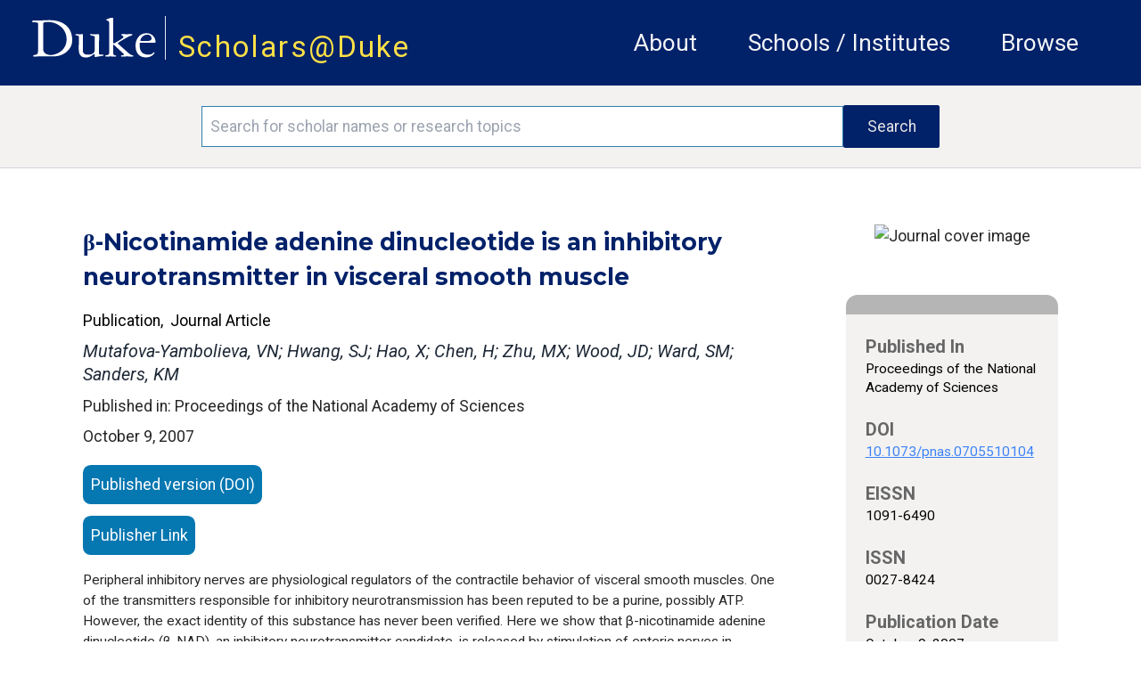

--- FILE ---
content_type: text/javascript
request_url: https://scholars.duke.edu/js/app.js
body_size: 376570
content:
(()=>{var Wc=Object.create;var Fi=Object.defineProperty,qc=Object.defineProperties,Gc=Object.getOwnPropertyDescriptor,Xc=Object.getOwnPropertyDescriptors,Yc=Object.getOwnPropertyNames,Bi=Object.getOwnPropertySymbols,Kc=Object.getPrototypeOf,jn=Object.prototype.hasOwnProperty,Wa=Object.prototype.propertyIsEnumerable;var qa=(e,t,i)=>t in e?Fi(e,t,{enumerable:!0,configurable:!0,writable:!0,value:i}):e[t]=i,Y=(e,t)=>{for(var i in t||(t={}))jn.call(t,i)&&qa(e,i,t[i]);if(Bi)for(var i of Bi(t))Wa.call(t,i)&&qa(e,i,t[i]);return e},be=(e,t)=>qc(e,Xc(t)),Jc=e=>Fi(e,"__esModule",{value:!0});var Ga=(e,t)=>{var i={};for(var n in e)jn.call(e,n)&&t.indexOf(n)<0&&(i[n]=e[n]);if(e!=null&&Bi)for(var n of Bi(e))t.indexOf(n)<0&&Wa.call(e,n)&&(i[n]=e[n]);return i};var re=(e,t)=>()=>(t||e((t={exports:{}}).exports,t),t.exports);var Zc=(e,t,i)=>{if(t&&typeof t=="object"||typeof t=="function")for(let n of Yc(t))!jn.call(e,n)&&n!=="default"&&Fi(e,n,{get:()=>t[n],enumerable:!(i=Gc(t,n))||i.enumerable});return e},Ui=e=>Zc(Jc(Fi(e!=null?Wc(Kc(e)):{},"default",e&&e.__esModule&&"default"in e?{get:()=>e.default,enumerable:!0}:{value:e,enumerable:!0})),e);var Xa=(e,t,i)=>new Promise((n,r)=>{var s=l=>{try{o(i.next(l))}catch(d){r(d)}},a=l=>{try{o(i.throw(l))}catch(d){r(d)}},o=l=>l.done?n(l.value):Promise.resolve(l.value).then(s,a);o((i=i.apply(e,t)).next())});var Ho=re((jo,on)=>{(function(e,t){"use strict";(function(){for(var f=0,g=["ms","moz","webkit","o"],p=0;p<g.length&&!e.requestAnimationFrame;++p)e.requestAnimationFrame=e[g[p]+"RequestAnimationFrame"],e.cancelAnimationFrame=e[g[p]+"CancelAnimationFrame"]||e[g[p]+"CancelRequestAnimationFrame"];e.requestAnimationFrame||(e.requestAnimationFrame=function(m,h){var y=new Date().getTime(),b=Math.max(0,16-(y-f)),x=e.setTimeout(function(){m(y+b)},b);return f=y+b,x}),e.cancelAnimationFrame||(e.cancelAnimationFrame=function(m){clearTimeout(m)})})();var i,n,r,s,a,o=function(f,g,p){f.addEventListener?f.addEventListener(g,p,!1):f.attachEvent?f.attachEvent("on"+g,p):f["on"+g]=p},l={autoRun:!0,barThickness:3,barColors:{0:"rgba(26,  188, 156, .9)",".25":"rgba(52,  152, 219, .9)",".50":"rgba(241, 196, 15,  .9)",".75":"rgba(230, 126, 34,  .9)","1.0":"rgba(211, 84,  0,   .9)"},shadowBlur:10,shadowColor:"rgba(0,   0,   0,   .6)",className:null},d=function(){i.width=e.innerWidth,i.height=l.barThickness*5;var f=i.getContext("2d");f.shadowBlur=l.shadowBlur,f.shadowColor=l.shadowColor;var g=f.createLinearGradient(0,0,i.width,0);for(var p in l.barColors)g.addColorStop(p,l.barColors[p]);f.lineWidth=l.barThickness,f.beginPath(),f.moveTo(0,l.barThickness/2),f.lineTo(Math.ceil(s*i.width),l.barThickness/2),f.strokeStyle=g,f.stroke()},c=function(){i=t.createElement("canvas");var f=i.style;f.position="fixed",f.top=f.left=f.right=f.margin=f.padding=0,f.zIndex=100001,f.display="none",l.className&&i.classList.add(l.className),t.body.appendChild(i),o(e,"resize",d)},u={config:function(f){for(var g in f)l.hasOwnProperty(g)&&(l[g]=f[g])},show:function(){a||(a=!0,r!==null&&e.cancelAnimationFrame(r),i||c(),i.style.opacity=1,i.style.display="block",u.progress(0),l.autoRun&&function f(){n=e.requestAnimationFrame(f),u.progress("+"+.05*Math.pow(1-Math.sqrt(s),2))}())},progress:function(f){return typeof f=="undefined"||(typeof f=="string"&&(f=(f.indexOf("+")>=0||f.indexOf("-")>=0?s:0)+parseFloat(f)),s=f>1?1:f,d()),s},hide:function(){!a||(a=!1,n!=null&&(e.cancelAnimationFrame(n),n=null),function f(){if(u.progress("+.1")>=1&&(i.style.opacity-=.05,i.style.opacity<=.05)){i.style.display="none",r=null;return}r=e.requestAnimationFrame(f)}())}};typeof on=="object"&&typeof on.exports=="object"?on.exports=u:typeof define=="function"&&define.amd?define(function(){return u}):this.topbar=u}).call(jo,window,document)});var Od=re(oa=>{"use strict";Object.defineProperty(oa,"__esModule",{value:!0});var tp=["area","base","br","col","command","embed","hr","img","input","keygen","link","meta","param","source","track","wbr"],wd=["address","article","aside","blockquote","canvas","dd","div","dl","dt","fieldset","figcaption","figure","footer","form","h1","h2","h3","h4","h5","h6","header","hgroup","hr","li","main","nav","noscript","ol","output","p","pre","section","table","tbody","tfoot","thead","tr","ul","video"],yn=["audio","math","svg","video"],Jt=10,ip=33,np=34,rp=38,sp=39,Mi=47,sa=59,xn=60,ap=61,aa=62,op=/[<&\n\ud800-\udbff]/,lp=/[<&\ud800-\udbff]/,dp=/\s+/g;function cp(e,t,i){return i===void 0&&(i={}),e?(e=e.toString(),i.html?up(e,t,i):fp(e,t,i)):""}oa.default=cp;function up(e,t,i){for(var n=i.imageWeight,r=n===void 0?2:n,s=i.indicator,a=s===void 0?"\u2026":s,o=i.maxLines,l=o===void 0?1/0:o,d=i.stripTags,c=d===void 0?!1:d,u=a.length,f=1,g=typeof c=="boolean"?function(){return c}:function(Ee){return c.includes(Ee)},p=[],m=function(Ee){for(var Ke;Ke=p.pop(),Ke!==void 0;)g(Ke)||(Ee+="</"+Ke+">");return Ee},h=0,y=-1,b=e.length;h<b;h++){var x=h?e.slice(h):e,M=pp(p),P=y>-1||M?lp:op,S=x.search(P),A=S>-1?S:x.length;if(y===-1){if(M){var D=mp(A===x.length?x:x.slice(0,S));if(g(p[p.length-1])){var H=h>0&&!Ot(e.charCodeAt(h-1)),O=!Ot(e.charCodeAt(h+A));D.length>0?D=(H?" ":"")+D+(O?" ":""):H&&O&&(D=" "),e=e.slice(0,h)+D+e.slice(h+A),A=D.length}if(u+=D.length,u>t)break}else if(u+=A,u>t){h=Math.max(h+A-u+t,0);break}}if(h+=A,S===-1)break;var C=e.charCodeAt(h);if(C===xn){var E=e.charCodeAt(h+1),w=E===ip;if(w&&e.substr(h+2,2)==="--"){var z=e.indexOf("-->",h+4)+3;h=z-1}else if(w&&e.substr(h+2,7)==="[CDATA["){var W=e.indexOf("]]>",h+9)+3;h=W-1}else{var _=E===Mi;if(u===t&&!_){u++;break}for(var $=0,k=h,V=!1;;){if(k++,k>=b)throw new Error("Invalid HTML: "+e);var B=e.charCodeAt(k);if(V)$?B===$&&(V=!1):Ot(B)?V=!1:B===aa&&(V=!1,k--);else if(B===ap){for(;Ot(e.charCodeAt(k+1));)k++;V=!0;var G=e.charCodeAt(k+1);G===np||G===sp?($=G,k++):$=0}else if(B===aa){var ce=h+(_?2:1),ue=Math.min(hp(e,ce),k),Q=e.slice(ce,ue).toLowerCase();Q.charCodeAt(Q.length-1)===Mi&&(Q=Q.slice(0,Q.length-1));var ae=g(Q);if(_){var oe=p.pop();if(oe!==Q)throw new Error("Invalid HTML: "+e);if(yn.includes(Q)&&!yn.some(function(Ee){return p.includes(Ee)})){if(ae)h=y,y=-1;else if(y=-1,u+=r,u>t)break}var _e=wd.includes(Q);if(_e&&y===-1&&!ae&&(f++,f>l)){p.push(Q);break}}else if(tp.includes(Q)||e.charCodeAt(k-1)===Mi){if(!ae){if(Q==="br"){if(f++,f>l)break}else if(Q==="img"&&(u+=r,u>t))break}}else yn.some(function(Ee){return p.includes(Ee)})||yn.includes(Q)&&(y=h),p.push(Q);ae&&y===-1?(e=e.slice(0,h)+e.slice(k+1),h--):h=k;break}}if(u>t||f>l)break}}else if(C===rp){for(var k=h+1,pe=!0;;){var De=e.charCodeAt(k);if(Pd(De))k++;else{if(De===sa)break;pe=!1;break}}if(y===-1&&(u++,u>t))break;pe&&(h=k)}else if(C===Jt){if(u++,u>t||(f++,f>l))break}else{if(y===-1&&(u++,u>t))break;if((C&64512)==55296){var E=e.charCodeAt(h+1);(E&64512)==56320&&h++}}}if(u>t){var we=gp(e,h);if(a){for(var Ae=h+we.length;e.charCodeAt(Ae)===xn&&e.charCodeAt(Ae+1)===Mi;){var Ge=e.indexOf(">",Ae+2)+1;if(Ge)Ae=Ge;else break}Ae&&(Ae===e.length||$d(e,Ae))&&(h+=we.length,we=e.charAt(h))}for(;we==="<"&&e.charCodeAt(h+1)===Mi;){var Q=p.pop();if(!Q)break;var Oe=e.indexOf(">",h+2);if(Oe===-1||e.slice(h+2,Oe).trim()!==Q)throw new Error("Invalid HTML: "+e);g(Q)?e=e.slice(0,h)+e.slice(Oe+1):h=Oe+1,we=e.charAt(h)}if(h<e.length){if(!i.breakWords)for(var me=h-a.length;me>=0;me--){var C=e.charCodeAt(me);if(C===aa||C===sa)break;if(C===Jt||C===xn){h=me;break}else if(Ot(C)){h=me+(a?1:0);break}}var Se=e.slice(0,h);return $d(e,h)||(Se+=a),m(Se)}}else if(f>l)return m(e.slice(0,h));return e}function fp(e,t,i){for(var n=i.indicator,r=n===void 0?"\u2026":n,s=i.maxLines,a=s===void 0?1/0:s,o=r.length,l=1,d=0,c=e.length;d<c&&(o++,!(o>t));d++){var u=e.charCodeAt(d);if(u===Jt){if(l++,l>a)break}else if((u&64512)==55296){var f=e.charCodeAt(d+1);(f&64512)==56320&&d++}}if(o>t){var g=Md(e,d);if(r){var p=d+g.length;if(p===e.length)return e;if(e.charCodeAt(p)===Jt)return e.slice(0,d+g.length)}if(!i.breakWords)for(var m=d-r.length;m>=0;m--){var u=e.charCodeAt(m);if(u===Jt){d=m,g=`
`;break}else if(Ot(u)){d=m+(r?1:0);break}}return e.slice(0,d)+(g===`
`?"":r)}else if(l>a)return e.slice(0,d);return e}function hp(e,t){for(var i=e.length,n=t;n<i;n++)if(Ot(e.charCodeAt(n)))return n;return i}function Pd(e){return e>=48&&e<=57||e>=65&&e<=90||e>=97&&e<=122}function $d(e,t){var i=e.charCodeAt(t);if(i===Jt)return!0;if(i===xn){var n="("+wd.join("|")+"|br)",r=new RegExp("^<"+n+`[	
\f\r ]*/?>`,"i");return r.test(e.slice(t))}else return!1}function Ot(e){return e===9||e===10||e===12||e===13||e===32}function pp(e){for(var t=e.length-1;t>=0;t--){var i=e[t];if(i==="li"||i==="td")return!1;if(i==="ol"||i==="table"||i==="ul")return!0}return!1}function mp(e){return e.trim().replace(dp," ")}function Md(e,t){var i=e.charCodeAt(t);if((i&64512)==55296){var n=e.charCodeAt(t+1);if((n&64512)==56320)return String.fromCharCode(i,n)}return String.fromCharCode(i)}function gp(e,t){var i=Md(e,t);if(i==="&")for(;;){t++;var n=e.charCodeAt(t);if(Pd(n))i+=String.fromCharCode(n);else if(n===sa){i+=String.fromCharCode(n);break}else break}return i}});var da=re(la=>{"use strict";Object.defineProperty(la,"__esModule",{value:!0});Object.defineProperty(la,"default",{enumerable:!0,get:function(){return vp}});function vp(e){if(e=`${e}`,e==="0")return"0";if(/^[+-]?(\d+|\d*\.\d+)(e[+-]?\d+)?(%|\w+)?$/.test(e))return e.replace(/^[+-]?/,i=>i==="-"?"":"-");let t=["var","calc","min","max","clamp"];for(let i of t)if(e.includes(`${i}(`))return`calc(${e} * -1)`}});var Ld=re(ca=>{"use strict";Object.defineProperty(ca,"__esModule",{value:!0});Object.defineProperty(ca,"default",{enumerable:!0,get:function(){return bp}});var bp=["preflight","container","accessibility","pointerEvents","visibility","position","inset","isolation","zIndex","order","gridColumn","gridColumnStart","gridColumnEnd","gridRow","gridRowStart","gridRowEnd","float","clear","margin","boxSizing","lineClamp","display","aspectRatio","height","maxHeight","minHeight","width","minWidth","maxWidth","flex","flexShrink","flexGrow","flexBasis","tableLayout","captionSide","borderCollapse","borderSpacing","transformOrigin","translate","rotate","skew","scale","transform","animation","cursor","touchAction","userSelect","resize","scrollSnapType","scrollSnapAlign","scrollSnapStop","scrollMargin","scrollPadding","listStylePosition","listStyleType","listStyleImage","appearance","columns","breakBefore","breakInside","breakAfter","gridAutoColumns","gridAutoFlow","gridAutoRows","gridTemplateColumns","gridTemplateRows","flexDirection","flexWrap","placeContent","placeItems","alignContent","alignItems","justifyContent","justifyItems","gap","space","divideWidth","divideStyle","divideColor","divideOpacity","placeSelf","alignSelf","justifySelf","overflow","overscrollBehavior","scrollBehavior","textOverflow","hyphens","whitespace","wordBreak","borderRadius","borderWidth","borderStyle","borderColor","borderOpacity","backgroundColor","backgroundOpacity","backgroundImage","gradientColorStops","boxDecorationBreak","backgroundSize","backgroundAttachment","backgroundClip","backgroundPosition","backgroundRepeat","backgroundOrigin","fill","stroke","strokeWidth","objectFit","objectPosition","padding","textAlign","textIndent","verticalAlign","fontFamily","fontSize","fontWeight","textTransform","fontStyle","fontVariantNumeric","lineHeight","letterSpacing","textColor","textOpacity","textDecoration","textDecorationColor","textDecorationStyle","textDecorationThickness","textUnderlineOffset","fontSmoothing","placeholderColor","placeholderOpacity","caretColor","accentColor","opacity","backgroundBlendMode","mixBlendMode","boxShadow","boxShadowColor","outlineStyle","outlineWidth","outlineOffset","outlineColor","ringWidth","ringColor","ringOpacity","ringOffsetWidth","ringOffsetColor","blur","brightness","contrast","dropShadow","grayscale","hueRotate","invert","saturate","sepia","filter","backdropBlur","backdropBrightness","backdropContrast","backdropGrayscale","backdropHueRotate","backdropInvert","backdropOpacity","backdropSaturate","backdropSepia","backdropFilter","transitionProperty","transitionDelay","transitionDuration","transitionTimingFunction","willChange","content"]});var Rd=re(ua=>{"use strict";Object.defineProperty(ua,"__esModule",{value:!0});Object.defineProperty(ua,"default",{enumerable:!0,get:function(){return yp}});function yp(e,t){return e===void 0?t:Array.isArray(e)?e:[...new Set(t.filter(n=>e!==!1&&e[n]!==!1).concat(Object.keys(e).filter(n=>e[n]!==!1)))]}});var ha=re((iS,fa)=>{var le=String,Id=function(){return{isColorSupported:!1,reset:le,bold:le,dim:le,italic:le,underline:le,inverse:le,hidden:le,strikethrough:le,black:le,red:le,green:le,yellow:le,blue:le,magenta:le,cyan:le,white:le,gray:le,bgBlack:le,bgRed:le,bgGreen:le,bgYellow:le,bgBlue:le,bgMagenta:le,bgCyan:le,bgWhite:le}};fa.exports=Id();fa.exports.createColors=Id});var Sn=re(ma=>{"use strict";Object.defineProperty(ma,"__esModule",{value:!0});function xp(e,t){for(var i in t)Object.defineProperty(e,i,{enumerable:!0,get:t[i]})}xp(ma,{dim:function(){return Ep},default:function(){return Cp}});var Lt=Sp(ha());function Sp(e){return e&&e.__esModule?e:{default:e}}var Dd=new Set;function pa(e,t,i){typeof process!="undefined"&&process.env.JEST_WORKER_ID||i&&Dd.has(i)||(i&&Dd.add(i),console.warn(""),t.forEach(n=>console.warn(e,"-",n)))}function Ep(e){return Lt.default.dim(e)}var Cp={info(e,t){pa(Lt.default.bold(Lt.default.cyan("info")),...Array.isArray(e)?[e]:[t,e])},warn(e,t){pa(Lt.default.bold(Lt.default.yellow("warn")),...Array.isArray(e)?[e]:[t,e])},risk(e,t){pa(Lt.default.bold(Lt.default.magenta("risk")),...Array.isArray(e)?[e]:[t,e])}}});var jd=re(ga=>{"use strict";Object.defineProperty(ga,"__esModule",{value:!0});Object.defineProperty(ga,"default",{enumerable:!0,get:function(){return kp}});var Tp=Ap(Sn());function Ap(e){return e&&e.__esModule?e:{default:e}}function Oi({version:e,from:t,to:i}){Tp.default.warn(`${t}-color-renamed`,[`As of Tailwind CSS ${e}, \`${t}\` has been renamed to \`${i}\`.`,"Update your configuration file to silence this warning."])}var kp={inherit:"inherit",current:"currentColor",transparent:"transparent",black:"#000",white:"#fff",slate:{50:"#f8fafc",100:"#f1f5f9",200:"#e2e8f0",300:"#cbd5e1",400:"#94a3b8",500:"#64748b",600:"#475569",700:"#334155",800:"#1e293b",900:"#0f172a",950:"#020617"},gray:{50:"#f9fafb",100:"#f3f4f6",200:"#e5e7eb",300:"#d1d5db",400:"#9ca3af",500:"#6b7280",600:"#4b5563",700:"#374151",800:"#1f2937",900:"#111827",950:"#030712"},zinc:{50:"#fafafa",100:"#f4f4f5",200:"#e4e4e7",300:"#d4d4d8",400:"#a1a1aa",500:"#71717a",600:"#52525b",700:"#3f3f46",800:"#27272a",900:"#18181b",950:"#09090b"},neutral:{50:"#fafafa",100:"#f5f5f5",200:"#e5e5e5",300:"#d4d4d4",400:"#a3a3a3",500:"#737373",600:"#525252",700:"#404040",800:"#262626",900:"#171717",950:"#0a0a0a"},stone:{50:"#fafaf9",100:"#f5f5f4",200:"#e7e5e4",300:"#d6d3d1",400:"#a8a29e",500:"#78716c",600:"#57534e",700:"#44403c",800:"#292524",900:"#1c1917",950:"#0c0a09"},red:{50:"#fef2f2",100:"#fee2e2",200:"#fecaca",300:"#fca5a5",400:"#f87171",500:"#ef4444",600:"#dc2626",700:"#b91c1c",800:"#991b1b",900:"#7f1d1d",950:"#450a0a"},orange:{50:"#fff7ed",100:"#ffedd5",200:"#fed7aa",300:"#fdba74",400:"#fb923c",500:"#f97316",600:"#ea580c",700:"#c2410c",800:"#9a3412",900:"#7c2d12",950:"#431407"},amber:{50:"#fffbeb",100:"#fef3c7",200:"#fde68a",300:"#fcd34d",400:"#fbbf24",500:"#f59e0b",600:"#d97706",700:"#b45309",800:"#92400e",900:"#78350f",950:"#451a03"},yellow:{50:"#fefce8",100:"#fef9c3",200:"#fef08a",300:"#fde047",400:"#facc15",500:"#eab308",600:"#ca8a04",700:"#a16207",800:"#854d0e",900:"#713f12",950:"#422006"},lime:{50:"#f7fee7",100:"#ecfccb",200:"#d9f99d",300:"#bef264",400:"#a3e635",500:"#84cc16",600:"#65a30d",700:"#4d7c0f",800:"#3f6212",900:"#365314",950:"#1a2e05"},green:{50:"#f0fdf4",100:"#dcfce7",200:"#bbf7d0",300:"#86efac",400:"#4ade80",500:"#22c55e",600:"#16a34a",700:"#15803d",800:"#166534",900:"#14532d",950:"#052e16"},emerald:{50:"#ecfdf5",100:"#d1fae5",200:"#a7f3d0",300:"#6ee7b7",400:"#34d399",500:"#10b981",600:"#059669",700:"#047857",800:"#065f46",900:"#064e3b",950:"#022c22"},teal:{50:"#f0fdfa",100:"#ccfbf1",200:"#99f6e4",300:"#5eead4",400:"#2dd4bf",500:"#14b8a6",600:"#0d9488",700:"#0f766e",800:"#115e59",900:"#134e4a",950:"#042f2e"},cyan:{50:"#ecfeff",100:"#cffafe",200:"#a5f3fc",300:"#67e8f9",400:"#22d3ee",500:"#06b6d4",600:"#0891b2",700:"#0e7490",800:"#155e75",900:"#164e63",950:"#083344"},sky:{50:"#f0f9ff",100:"#e0f2fe",200:"#bae6fd",300:"#7dd3fc",400:"#38bdf8",500:"#0ea5e9",600:"#0284c7",700:"#0369a1",800:"#075985",900:"#0c4a6e",950:"#082f49"},blue:{50:"#eff6ff",100:"#dbeafe",200:"#bfdbfe",300:"#93c5fd",400:"#60a5fa",500:"#3b82f6",600:"#2563eb",700:"#1d4ed8",800:"#1e40af",900:"#1e3a8a",950:"#172554"},indigo:{50:"#eef2ff",100:"#e0e7ff",200:"#c7d2fe",300:"#a5b4fc",400:"#818cf8",500:"#6366f1",600:"#4f46e5",700:"#4338ca",800:"#3730a3",900:"#312e81",950:"#1e1b4b"},violet:{50:"#f5f3ff",100:"#ede9fe",200:"#ddd6fe",300:"#c4b5fd",400:"#a78bfa",500:"#8b5cf6",600:"#7c3aed",700:"#6d28d9",800:"#5b21b6",900:"#4c1d95",950:"#2e1065"},purple:{50:"#faf5ff",100:"#f3e8ff",200:"#e9d5ff",300:"#d8b4fe",400:"#c084fc",500:"#a855f7",600:"#9333ea",700:"#7e22ce",800:"#6b21a8",900:"#581c87",950:"#3b0764"},fuchsia:{50:"#fdf4ff",100:"#fae8ff",200:"#f5d0fe",300:"#f0abfc",400:"#e879f9",500:"#d946ef",600:"#c026d3",700:"#a21caf",800:"#86198f",900:"#701a75",950:"#4a044e"},pink:{50:"#fdf2f8",100:"#fce7f3",200:"#fbcfe8",300:"#f9a8d4",400:"#f472b6",500:"#ec4899",600:"#db2777",700:"#be185d",800:"#9d174d",900:"#831843",950:"#500724"},rose:{50:"#fff1f2",100:"#ffe4e6",200:"#fecdd3",300:"#fda4af",400:"#fb7185",500:"#f43f5e",600:"#e11d48",700:"#be123c",800:"#9f1239",900:"#881337",950:"#4c0519"},get lightBlue(){return Oi({version:"v2.2",from:"lightBlue",to:"sky"}),this.sky},get warmGray(){return Oi({version:"v3.0",from:"warmGray",to:"stone"}),this.stone},get trueGray(){return Oi({version:"v3.0",from:"trueGray",to:"neutral"}),this.neutral},get coolGray(){return Oi({version:"v3.0",from:"coolGray",to:"gray"}),this.gray},get blueGray(){return Oi({version:"v3.0",from:"blueGray",to:"slate"}),this.slate}}});var Hd=re(va=>{"use strict";Object.defineProperty(va,"__esModule",{value:!0});Object.defineProperty(va,"defaults",{enumerable:!0,get:function(){return _p}});function _p(e,...t){for(let r of t){for(let s in r){var i;(e==null||(i=e.hasOwnProperty)===null||i===void 0?void 0:i.call(e,s))||(e[s]=r[s])}for(let s of Object.getOwnPropertySymbols(r)){var n;(e==null||(n=e.hasOwnProperty)===null||n===void 0?void 0:n.call(e,s))||(e[s]=r[s])}}return e}});var Nd=re(ba=>{"use strict";Object.defineProperty(ba,"__esModule",{value:!0});Object.defineProperty(ba,"toPath",{enumerable:!0,get:function(){return wp}});function wp(e){if(Array.isArray(e))return e;let t=e.split("[").length-1,i=e.split("]").length-1;if(t!==i)throw new Error(`Path is invalid. Has unbalanced brackets: ${e}`);return e.split(/\.(?![^\[]*\])|[\[\]]/g).filter(Boolean)}});var En=re(ya=>{"use strict";Object.defineProperty(ya,"__esModule",{value:!0});function Pp(e,t){for(var i in t)Object.defineProperty(e,i,{enumerable:!0,get:t[i]})}Pp(ya,{flagEnabled:function(){return Op},issueFlagNotices:function(){return Lp},default:function(){return Rp}});var $p=zd(ha()),Mp=zd(Sn());function zd(e){return e&&e.__esModule?e:{default:e}}var Fd={optimizeUniversalDefaults:!1,generalizedModifiers:!0,get disableColorOpacityUtilitiesByDefault(){return!1},get relativeContentPathsByDefault(){return!1}},Li={future:["hoverOnlyWhenSupported","respectDefaultRingColorOpacity","disableColorOpacityUtilitiesByDefault","relativeContentPathsByDefault"],experimental:["optimizeUniversalDefaults","generalizedModifiers"]};function Op(e,t){if(Li.future.includes(t)){var i,n,r;return e.future==="all"||((r=(n=e==null||(i=e.future)===null||i===void 0?void 0:i[t])!==null&&n!==void 0?n:Fd[t])!==null&&r!==void 0?r:!1)}if(Li.experimental.includes(t)){var s,a,o;return e.experimental==="all"||((o=(a=e==null||(s=e.experimental)===null||s===void 0?void 0:s[t])!==null&&a!==void 0?a:Fd[t])!==null&&o!==void 0?o:!1)}return!1}function Bd(e){if(e.experimental==="all")return Li.experimental;var t;return Object.keys((t=e==null?void 0:e.experimental)!==null&&t!==void 0?t:{}).filter(i=>Li.experimental.includes(i)&&e.experimental[i])}function Lp(e){if(process.env.JEST_WORKER_ID===void 0&&Bd(e).length>0){let t=Bd(e).map(i=>$p.default.yellow(i)).join(", ");Mp.default.warn("experimental-flags-enabled",[`You have enabled experimental features: ${t}`,"Experimental features in Tailwind CSS are not covered by semver, may introduce breaking changes, and can change at any time."])}}var Rp=Li});var Vd=re(xa=>{"use strict";Object.defineProperty(xa,"__esModule",{value:!0});Object.defineProperty(xa,"normalizeConfig",{enumerable:!0,get:function(){return jp}});var Ip=En(),Zt=Dp(Sn());function Ud(e){if(typeof WeakMap!="function")return null;var t=new WeakMap,i=new WeakMap;return(Ud=function(n){return n?i:t})(e)}function Dp(e,t){if(!t&&e&&e.__esModule)return e;if(e===null||typeof e!="object"&&typeof e!="function")return{default:e};var i=Ud(t);if(i&&i.has(e))return i.get(e);var n={},r=Object.defineProperty&&Object.getOwnPropertyDescriptor;for(var s in e)if(s!=="default"&&Object.prototype.hasOwnProperty.call(e,s)){var a=r?Object.getOwnPropertyDescriptor(e,s):null;a&&(a.get||a.set)?Object.defineProperty(n,s,a):n[s]=e[s]}return n.default=e,i&&i.set(e,n),n}function jp(e){if((()=>{if(e.purge||!e.content||!Array.isArray(e.content)&&!(typeof e.content=="object"&&e.content!==null))return!1;if(Array.isArray(e.content))return e.content.every(n=>typeof n=="string"?!0:!(typeof(n==null?void 0:n.raw)!="string"||(n==null?void 0:n.extension)&&typeof(n==null?void 0:n.extension)!="string"));if(typeof e.content=="object"&&e.content!==null){if(Object.keys(e.content).some(n=>!["files","relative","extract","transform"].includes(n)))return!1;if(Array.isArray(e.content.files)){if(!e.content.files.every(n=>typeof n=="string"?!0:!(typeof(n==null?void 0:n.raw)!="string"||(n==null?void 0:n.extension)&&typeof(n==null?void 0:n.extension)!="string")))return!1;if(typeof e.content.extract=="object"){for(let n of Object.values(e.content.extract))if(typeof n!="function")return!1}else if(!(e.content.extract===void 0||typeof e.content.extract=="function"))return!1;if(typeof e.content.transform=="object"){for(let n of Object.values(e.content.transform))if(typeof n!="function")return!1}else if(!(e.content.transform===void 0||typeof e.content.transform=="function"))return!1;if(typeof e.content.relative!="boolean"&&typeof e.content.relative!="undefined")return!1}return!0}return!1})()||Zt.default.warn("purge-deprecation",["The `purge`/`content` options have changed in Tailwind CSS v3.0.","Update your configuration file to eliminate this warning.","https://tailwindcss.com/docs/upgrade-guide#configure-content-sources"]),e.safelist=(()=>{var n;let{content:r,purge:s,safelist:a}=e;return Array.isArray(a)?a:Array.isArray(r==null?void 0:r.safelist)?r.safelist:Array.isArray(s==null?void 0:s.safelist)?s.safelist:Array.isArray(s==null||(n=s.options)===null||n===void 0?void 0:n.safelist)?s.options.safelist:[]})(),e.blocklist=(()=>{let{blocklist:n}=e;if(Array.isArray(n)){if(n.every(r=>typeof r=="string"))return n;Zt.default.warn("blocklist-invalid",["The `blocklist` option must be an array of strings.","https://tailwindcss.com/docs/content-configuration#discarding-classes"])}return[]})(),typeof e.prefix=="function")Zt.default.warn("prefix-function",["As of Tailwind CSS v3.0, `prefix` cannot be a function.","Update `prefix` in your configuration to be a string to eliminate this warning.","https://tailwindcss.com/docs/upgrade-guide#prefix-cannot-be-a-function"]),e.prefix="";else{var i;e.prefix=(i=e.prefix)!==null&&i!==void 0?i:""}e.content={relative:(()=>{let{content:n}=e;return(n==null?void 0:n.relative)?n.relative:(0,Ip.flagEnabled)(e,"relativeContentPathsByDefault")})(),files:(()=>{let{content:n,purge:r}=e;return Array.isArray(r)?r:Array.isArray(r==null?void 0:r.content)?r.content:Array.isArray(n)?n:Array.isArray(n==null?void 0:n.content)?n.content:Array.isArray(n==null?void 0:n.files)?n.files:[]})(),extract:(()=>{let n=(()=>{var a,o,l,d,c,u,f,g,p,m;return((a=e.purge)===null||a===void 0?void 0:a.extract)?e.purge.extract:((o=e.content)===null||o===void 0?void 0:o.extract)?e.content.extract:((l=e.purge)===null||l===void 0||(d=l.extract)===null||d===void 0?void 0:d.DEFAULT)?e.purge.extract.DEFAULT:((c=e.content)===null||c===void 0||(u=c.extract)===null||u===void 0?void 0:u.DEFAULT)?e.content.extract.DEFAULT:((f=e.purge)===null||f===void 0||(g=f.options)===null||g===void 0?void 0:g.extractors)?e.purge.options.extractors:((p=e.content)===null||p===void 0||(m=p.options)===null||m===void 0?void 0:m.extractors)?e.content.options.extractors:{}})(),r={},s=(()=>{var a,o,l,d;if((a=e.purge)===null||a===void 0||(o=a.options)===null||o===void 0?void 0:o.defaultExtractor)return e.purge.options.defaultExtractor;if((l=e.content)===null||l===void 0||(d=l.options)===null||d===void 0?void 0:d.defaultExtractor)return e.content.options.defaultExtractor})();if(s!==void 0&&(r.DEFAULT=s),typeof n=="function")r.DEFAULT=n;else if(Array.isArray(n))for(let{extensions:a,extractor:o}of n!=null?n:[])for(let l of a)r[l]=o;else typeof n=="object"&&n!==null&&Object.assign(r,n);return r})(),transform:(()=>{let n=(()=>{var s,a,o,l,d,c;return((s=e.purge)===null||s===void 0?void 0:s.transform)?e.purge.transform:((a=e.content)===null||a===void 0?void 0:a.transform)?e.content.transform:((o=e.purge)===null||o===void 0||(l=o.transform)===null||l===void 0?void 0:l.DEFAULT)?e.purge.transform.DEFAULT:((d=e.content)===null||d===void 0||(c=d.transform)===null||c===void 0?void 0:c.DEFAULT)?e.content.transform.DEFAULT:{}})(),r={};return typeof n=="function"&&(r.DEFAULT=n),typeof n=="object"&&n!==null&&Object.assign(r,n),r})()};for(let n of e.content.files)if(typeof n=="string"&&/{([^,]*?)}/g.test(n)){Zt.default.warn("invalid-glob-braces",[`The glob pattern ${(0,Zt.dim)(n)} in your Tailwind CSS configuration is invalid.`,`Update it to ${(0,Zt.dim)(n.replace(/{([^,]*?)}/g,"$1"))} to silence this warning.`]);break}return e}});var Wd=re(Sa=>{"use strict";Object.defineProperty(Sa,"__esModule",{value:!0});Object.defineProperty(Sa,"default",{enumerable:!0,get:function(){return Hp}});function Hp(e){if(Object.prototype.toString.call(e)!=="[object Object]")return!1;let t=Object.getPrototypeOf(e);return t===null||t===Object.prototype}});var qd=re(Ca=>{"use strict";Object.defineProperty(Ca,"__esModule",{value:!0});Object.defineProperty(Ca,"cloneDeep",{enumerable:!0,get:function(){return Ea}});function Ea(e){return Array.isArray(e)?e.map(t=>Ea(t)):typeof e=="object"&&e!==null?Object.fromEntries(Object.entries(e).map(([t,i])=>[t,Ea(i)])):e}});var Gd=re(Ta=>{"use strict";Object.defineProperty(Ta,"__esModule",{value:!0});Object.defineProperty(Ta,"default",{enumerable:!0,get:function(){return Np}});function Np(e){return e.replace(/\\,/g,"\\2c ")}});var Xd=re(Aa=>{"use strict";Object.defineProperty(Aa,"__esModule",{value:!0});Object.defineProperty(Aa,"default",{enumerable:!0,get:function(){return zp}});var zp={aliceblue:[240,248,255],antiquewhite:[250,235,215],aqua:[0,255,255],aquamarine:[127,255,212],azure:[240,255,255],beige:[245,245,220],bisque:[255,228,196],black:[0,0,0],blanchedalmond:[255,235,205],blue:[0,0,255],blueviolet:[138,43,226],brown:[165,42,42],burlywood:[222,184,135],cadetblue:[95,158,160],chartreuse:[127,255,0],chocolate:[210,105,30],coral:[255,127,80],cornflowerblue:[100,149,237],cornsilk:[255,248,220],crimson:[220,20,60],cyan:[0,255,255],darkblue:[0,0,139],darkcyan:[0,139,139],darkgoldenrod:[184,134,11],darkgray:[169,169,169],darkgreen:[0,100,0],darkgrey:[169,169,169],darkkhaki:[189,183,107],darkmagenta:[139,0,139],darkolivegreen:[85,107,47],darkorange:[255,140,0],darkorchid:[153,50,204],darkred:[139,0,0],darksalmon:[233,150,122],darkseagreen:[143,188,143],darkslateblue:[72,61,139],darkslategray:[47,79,79],darkslategrey:[47,79,79],darkturquoise:[0,206,209],darkviolet:[148,0,211],deeppink:[255,20,147],deepskyblue:[0,191,255],dimgray:[105,105,105],dimgrey:[105,105,105],dodgerblue:[30,144,255],firebrick:[178,34,34],floralwhite:[255,250,240],forestgreen:[34,139,34],fuchsia:[255,0,255],gainsboro:[220,220,220],ghostwhite:[248,248,255],gold:[255,215,0],goldenrod:[218,165,32],gray:[128,128,128],green:[0,128,0],greenyellow:[173,255,47],grey:[128,128,128],honeydew:[240,255,240],hotpink:[255,105,180],indianred:[205,92,92],indigo:[75,0,130],ivory:[255,255,240],khaki:[240,230,140],lavender:[230,230,250],lavenderblush:[255,240,245],lawngreen:[124,252,0],lemonchiffon:[255,250,205],lightblue:[173,216,230],lightcoral:[240,128,128],lightcyan:[224,255,255],lightgoldenrodyellow:[250,250,210],lightgray:[211,211,211],lightgreen:[144,238,144],lightgrey:[211,211,211],lightpink:[255,182,193],lightsalmon:[255,160,122],lightseagreen:[32,178,170],lightskyblue:[135,206,250],lightslategray:[119,136,153],lightslategrey:[119,136,153],lightsteelblue:[176,196,222],lightyellow:[255,255,224],lime:[0,255,0],limegreen:[50,205,50],linen:[250,240,230],magenta:[255,0,255],maroon:[128,0,0],mediumaquamarine:[102,205,170],mediumblue:[0,0,205],mediumorchid:[186,85,211],mediumpurple:[147,112,219],mediumseagreen:[60,179,113],mediumslateblue:[123,104,238],mediumspringgreen:[0,250,154],mediumturquoise:[72,209,204],mediumvioletred:[199,21,133],midnightblue:[25,25,112],mintcream:[245,255,250],mistyrose:[255,228,225],moccasin:[255,228,181],navajowhite:[255,222,173],navy:[0,0,128],oldlace:[253,245,230],olive:[128,128,0],olivedrab:[107,142,35],orange:[255,165,0],orangered:[255,69,0],orchid:[218,112,214],palegoldenrod:[238,232,170],palegreen:[152,251,152],paleturquoise:[175,238,238],palevioletred:[219,112,147],papayawhip:[255,239,213],peachpuff:[255,218,185],peru:[205,133,63],pink:[255,192,203],plum:[221,160,221],powderblue:[176,224,230],purple:[128,0,128],rebeccapurple:[102,51,153],red:[255,0,0],rosybrown:[188,143,143],royalblue:[65,105,225],saddlebrown:[139,69,19],salmon:[250,128,114],sandybrown:[244,164,96],seagreen:[46,139,87],seashell:[255,245,238],sienna:[160,82,45],silver:[192,192,192],skyblue:[135,206,235],slateblue:[106,90,205],slategray:[112,128,144],slategrey:[112,128,144],snow:[255,250,250],springgreen:[0,255,127],steelblue:[70,130,180],tan:[210,180,140],teal:[0,128,128],thistle:[216,191,216],tomato:[255,99,71],turquoise:[64,224,208],violet:[238,130,238],wheat:[245,222,179],white:[255,255,255],whitesmoke:[245,245,245],yellow:[255,255,0],yellowgreen:[154,205,50]}});var _a=re(ka=>{"use strict";Object.defineProperty(ka,"__esModule",{value:!0});function Fp(e,t){for(var i in t)Object.defineProperty(e,i,{enumerable:!0,get:t[i]})}Fp(ka,{parseColor:function(){return Gp},formatColor:function(){return Xp}});var Yd=Bp(Xd());function Bp(e){return e&&e.__esModule?e:{default:e}}var Up=/^#([a-f\d]{2})([a-f\d]{2})([a-f\d]{2})([a-f\d]{2})?$/i,Vp=/^#([a-f\d])([a-f\d])([a-f\d])([a-f\d])?$/i,gt=/(?:\d+|\d*\.\d+)%?/,Cn=/(?:\s*,\s*|\s+)/,Kd=/\s*[,/]\s*/,vt=/var\(--(?:[^ )]*?)\)/,Wp=new RegExp(`^(rgba?)\\(\\s*(${gt.source}|${vt.source})(?:${Cn.source}(${gt.source}|${vt.source}))?(?:${Cn.source}(${gt.source}|${vt.source}))?(?:${Kd.source}(${gt.source}|${vt.source}))?\\s*\\)$`),qp=new RegExp(`^(hsla?)\\(\\s*((?:${gt.source})(?:deg|rad|grad|turn)?|${vt.source})(?:${Cn.source}(${gt.source}|${vt.source}))?(?:${Cn.source}(${gt.source}|${vt.source}))?(?:${Kd.source}(${gt.source}|${vt.source}))?\\s*\\)$`);function Gp(e,{loose:t=!1}={}){var i,n;if(typeof e!="string")return null;if(e=e.trim(),e==="transparent")return{mode:"rgb",color:["0","0","0"],alpha:"0"};if(e in Yd.default)return{mode:"rgb",color:Yd.default[e].map(l=>l.toString())};let r=e.replace(Vp,(l,d,c,u,f)=>["#",d,d,c,c,u,u,f?f+f:""].join("")).match(Up);if(r!==null)return{mode:"rgb",color:[parseInt(r[1],16),parseInt(r[2],16),parseInt(r[3],16)].map(l=>l.toString()),alpha:r[4]?(parseInt(r[4],16)/255).toString():void 0};var s;let a=(s=e.match(Wp))!==null&&s!==void 0?s:e.match(qp);if(a===null)return null;let o=[a[2],a[3],a[4]].filter(Boolean).map(l=>l.toString());return o.length===2&&o[0].startsWith("var(")?{mode:a[1],color:[o[0]],alpha:o[1]}:!t&&o.length!==3||o.length<3&&!o.some(l=>/^var\(.*?\)$/.test(l))?null:{mode:a[1],color:o,alpha:(i=a[5])===null||i===void 0||(n=i.toString)===null||n===void 0?void 0:n.call(i)}}function Xp({mode:e,color:t,alpha:i}){let n=i!==void 0;return e==="rgba"||e==="hsla"?`${e}(${t.join(", ")}${n?`, ${i}`:""})`:`${e}(${t.join(" ")}${n?` / ${i}`:""})`}});var Pa=re(wa=>{"use strict";Object.defineProperty(wa,"__esModule",{value:!0});function Yp(e,t){for(var i in t)Object.defineProperty(e,i,{enumerable:!0,get:t[i]})}Yp(wa,{withAlphaValue:function(){return Kp},default:function(){return Jp}});var Tn=_a();function Kp(e,t,i){if(typeof e=="function")return e({opacityValue:t});let n=(0,Tn.parseColor)(e,{loose:!0});return n===null?i:(0,Tn.formatColor)(be(Y({},n),{alpha:t}))}function Jp({color:e,property:t,variable:i}){let n=[].concat(t);if(typeof e=="function")return Y({[i]:"1"},Object.fromEntries(n.map(s=>[s,e({opacityVariable:i,opacityValue:`var(${i})`})])));let r=(0,Tn.parseColor)(e);return r===null?Object.fromEntries(n.map(s=>[s,e])):r.alpha!==void 0?Object.fromEntries(n.map(s=>[s,e])):Y({[i]:"1"},Object.fromEntries(n.map(s=>[s,(0,Tn.formatColor)(be(Y({},r),{alpha:`var(${i})`}))])))}});var An=re($a=>{"use strict";Object.defineProperty($a,"__esModule",{value:!0});Object.defineProperty($a,"splitAtTopLevelOnly",{enumerable:!0,get:function(){return Zp}});function Zp(e,t){let i=[],n=[],r=0,s=!1;for(let a=0;a<e.length;a++){let o=e[a];i.length===0&&o===t[0]&&!s&&(t.length===1||e.slice(a,a+t.length)===t)&&(n.push(e.slice(r,a)),r=a+t.length),s?s=!1:o==="\\"&&(s=!0),o==="("||o==="["||o==="{"?i.push(o):(o===")"&&i[i.length-1]==="("||o==="]"&&i[i.length-1]==="["||o==="}"&&i[i.length-1]==="{")&&i.pop()}return n.push(e.slice(r)),n}});var Zd=re(Ma=>{"use strict";Object.defineProperty(Ma,"__esModule",{value:!0});function Qp(e,t){for(var i in t)Object.defineProperty(e,i,{enumerable:!0,get:t[i]})}Qp(Ma,{parseBoxShadowValue:function(){return nm},formatBoxShadowValue:function(){return rm}});var em=An(),tm=new Set(["inset","inherit","initial","revert","unset"]),im=/\ +(?![^(]*\))/g,Jd=/^-?(\d+|\.\d+)(.*?)$/g;function nm(e){return(0,em.splitAtTopLevelOnly)(e,",").map(i=>{let n=i.trim(),r={raw:n},s=n.split(im),a=new Set;for(let o of s)Jd.lastIndex=0,!a.has("KEYWORD")&&tm.has(o)?(r.keyword=o,a.add("KEYWORD")):Jd.test(o)?a.has("X")?a.has("Y")?a.has("BLUR")?a.has("SPREAD")||(r.spread=o,a.add("SPREAD")):(r.blur=o,a.add("BLUR")):(r.y=o,a.add("Y")):(r.x=o,a.add("X")):r.color?(r.unknown||(r.unknown=[]),r.unknown.push(o)):r.color=o;return r.valid=r.x!==void 0&&r.y!==void 0,r})}function rm(e){return e.map(t=>t.valid?[t.keyword,t.x,t.y,t.blur,t.spread,t.color].filter(Boolean).join(" "):t.raw).join(", ")}});var Ra=re(La=>{"use strict";Object.defineProperty(La,"__esModule",{value:!0});function sm(e,t){for(var i in t)Object.defineProperty(e,i,{enumerable:!0,get:t[i]})}sm(La,{normalize:function(){return bt},url:function(){return ec},number:function(){return tc},percentage:function(){return ic},length:function(){return nc},lineWidth:function(){return hm},shadow:function(){return pm},color:function(){return mm},image:function(){return gm},gradient:function(){return rc},position:function(){return ym},familyName:function(){return xm},genericName:function(){return Em},absoluteSize:function(){return Tm},relativeSize:function(){return km}});var am=_a(),om=Zd(),kn=An(),lm=["min","max","clamp","calc"];function Oa(e){return lm.some(t=>new RegExp(`^${t}\\(.*\\)`).test(e))}var Qd="--tw-placeholder",dm=new RegExp(Qd,"g");function bt(e,t=!0){return e.startsWith("--")?`var(${e})`:e.includes("url(")?e.split(/(url\(.*?\))/g).filter(Boolean).map(i=>/^url\(.*?\)$/.test(i)?i:bt(i,!1)).join(""):(e=e.replace(/([^\\])_+/g,(i,n)=>n+" ".repeat(i.length-1)).replace(/^_/g," ").replace(/\\_/g,"_"),t&&(e=e.trim()),e=e.replace(/(calc|min|max|clamp)\(.+\)/g,i=>{let n=[];return i.replace(/var\((--.+?)[,)]/g,(r,s)=>(n.push(s),r.replace(s,Qd))).replace(/(-?\d*\.?\d(?!\b-\d.+[,)](?![^+\-/*])\D)(?:%|[a-z]+)?|\))([+\-/*])/g,"$1 $2 ").replace(dm,()=>n.shift())}),e)}function ec(e){return e.startsWith("url(")}function tc(e){return!isNaN(Number(e))||Oa(e)}function ic(e){return e.endsWith("%")&&tc(e.slice(0,-1))||Oa(e)}var cm=["cm","mm","Q","in","pc","pt","px","em","ex","ch","rem","lh","rlh","vw","vh","vmin","vmax","vb","vi","svw","svh","lvw","lvh","dvw","dvh","cqw","cqh","cqi","cqb","cqmin","cqmax"],um=`(?:${cm.join("|")})`;function nc(e){return e==="0"||new RegExp(`^[+-]?[0-9]*.?[0-9]+(?:[eE][+-]?[0-9]+)?${um}$`).test(e)||Oa(e)}var fm=new Set(["thin","medium","thick"]);function hm(e){return fm.has(e)}function pm(e){let t=(0,om.parseBoxShadowValue)(bt(e));for(let i of t)if(!i.valid)return!1;return!0}function mm(e){let t=0;return(0,kn.splitAtTopLevelOnly)(e,"_").every(n=>(n=bt(n),n.startsWith("var(")?!0:(0,am.parseColor)(n,{loose:!0})!==null?(t++,!0):!1))?t>0:!1}function gm(e){let t=0;return(0,kn.splitAtTopLevelOnly)(e,",").every(n=>(n=bt(n),n.startsWith("var(")?!0:ec(n)||rc(n)||["element(","image(","cross-fade(","image-set("].some(r=>n.startsWith(r))?(t++,!0):!1))?t>0:!1}var vm=new Set(["linear-gradient","radial-gradient","repeating-linear-gradient","repeating-radial-gradient","conic-gradient"]);function rc(e){e=bt(e);for(let t of vm)if(e.startsWith(`${t}(`))return!0;return!1}var bm=new Set(["center","top","right","bottom","left"]);function ym(e){let t=0;return(0,kn.splitAtTopLevelOnly)(e,"_").every(n=>(n=bt(n),n.startsWith("var(")?!0:bm.has(n)||nc(n)||ic(n)?(t++,!0):!1))?t>0:!1}function xm(e){let t=0;return(0,kn.splitAtTopLevelOnly)(e,",").every(n=>(n=bt(n),n.startsWith("var(")?!0:n.includes(" ")&&!/(['"])([^"']+)\1/g.test(n)||/^\d/g.test(n)?!1:(t++,!0)))?t>0:!1}var Sm=new Set(["serif","sans-serif","monospace","cursive","fantasy","system-ui","ui-serif","ui-sans-serif","ui-monospace","ui-rounded","math","emoji","fangsong"]);function Em(e){return Sm.has(e)}var Cm=new Set(["xx-small","x-small","small","medium","large","x-large","x-large","xxx-large"]);function Tm(e){return Cm.has(e)}var Am=new Set(["larger","smaller"]);function km(e){return Am.has(e)}});var oc=re(Ia=>{"use strict";Object.defineProperty(Ia,"__esModule",{value:!0});Object.defineProperty(Ia,"backgroundSize",{enumerable:!0,get:function(){return _m}});var sc=Ra(),ac=An();function _m(e){let t=["cover","contain"];return(0,ac.splitAtTopLevelOnly)(e,",").every(i=>{let n=(0,ac.splitAtTopLevelOnly)(i,"_").filter(Boolean);return n.length===1&&t.includes(n[0])?!0:n.length!==1&&n.length!==2?!1:n.every(r=>(0,sc.length)(r)||(0,sc.percentage)(r)||r==="auto")})}});var bc=re(ja=>{"use strict";Object.defineProperty(ja,"__esModule",{value:!0});function wm(e,t){for(var i in t)Object.defineProperty(e,i,{enumerable:!0,get:t[i]})}wm(ja,{updateAllClasses:function(){return Om},asValue:function(){return Ri},parseColorFormat:function(){return Da},asColor:function(){return pc},asLookupValue:function(){return mc},typeMap:function(){return _n},coerceValue:function(){return Im},getMatchingTypes:function(){return vc}});var Pm=cc(Gd()),lc=Pa(),Ie=Ra(),dc=cc(da()),$m=oc(),Mm=En();function cc(e){return e&&e.__esModule?e:{default:e}}function Om(e,t){e.walkClasses(i=>{i.value=t(i.value),i.raws&&i.raws.value&&(i.raws.value=(0,Pm.default)(i.raws.value))})}function uc(e,t){if(!yt(e))return;let i=e.slice(1,-1);if(!!t(i))return(0,Ie.normalize)(i)}function Lm(e,t={},i){let n=t[e];if(n!==void 0)return(0,dc.default)(n);if(yt(e)){let r=uc(e,i);return r===void 0?void 0:(0,dc.default)(r)}}function Ri(e,t={},{validate:i=()=>!0}={}){var n;let r=(n=t.values)===null||n===void 0?void 0:n[e];return r!==void 0?r:t.supportsNegativeValues&&e.startsWith("-")?Lm(e.slice(1),t.values,i):uc(e,i)}function yt(e){return e.startsWith("[")&&e.endsWith("]")}function fc(e){let t=e.lastIndexOf("/");return t===-1||t===e.length-1?[e,void 0]:yt(e)&&!e.includes("]/[")?[e,void 0]:[e.slice(0,t),e.slice(t+1)]}function Da(e){if(typeof e=="string"&&e.includes("<alpha-value>")){let t=e;return({opacityValue:i=1})=>t.replace("<alpha-value>",i)}return e}function hc(e){return(0,Ie.normalize)(e.slice(1,-1))}function pc(e,t={},{tailwindConfig:i={}}={}){var n;if(((n=t.values)===null||n===void 0?void 0:n[e])!==void 0){var r;return Da((r=t.values)===null||r===void 0?void 0:r[e])}let[s,a]=fc(e);if(a!==void 0){var o,l,d,c;let u=(c=(o=t.values)===null||o===void 0?void 0:o[s])!==null&&c!==void 0?c:yt(s)?s.slice(1,-1):void 0;return u===void 0?void 0:(u=Da(u),yt(a)?(0,lc.withAlphaValue)(u,hc(a)):((l=i.theme)===null||l===void 0||(d=l.opacity)===null||d===void 0?void 0:d[a])===void 0?void 0:(0,lc.withAlphaValue)(u,i.theme.opacity[a]))}return Ri(e,t,{validate:Ie.color})}function mc(e,t={}){var i;return(i=t.values)===null||i===void 0?void 0:i[e]}function qe(e){return(t,i)=>Ri(t,i,{validate:e})}var _n={any:Ri,color:pc,url:qe(Ie.url),image:qe(Ie.image),length:qe(Ie.length),percentage:qe(Ie.percentage),position:qe(Ie.position),lookup:mc,"generic-name":qe(Ie.genericName),"family-name":qe(Ie.familyName),number:qe(Ie.number),"line-width":qe(Ie.lineWidth),"absolute-size":qe(Ie.absoluteSize),"relative-size":qe(Ie.relativeSize),shadow:qe(Ie.shadow),size:qe($m.backgroundSize)},gc=Object.keys(_n);function Rm(e,t){let i=e.indexOf(t);return i===-1?[void 0,e]:[e.slice(0,i),e.slice(i+1)]}function Im(e,t,i,n){if(i.values&&t in i.values)for(let{type:s}of e!=null?e:[]){let a=_n[s](t,i,{tailwindConfig:n});if(a!==void 0)return[a,s,null]}if(yt(t)){let s=t.slice(1,-1),[a,o]=Rm(s,":");if(!/^[\w-_]+$/g.test(a))o=s;else if(a!==void 0&&!gc.includes(a))return[];if(o.length>0&&gc.includes(a))return[Ri(`[${o}]`,i),a,null]}let r=vc(e,t,i,n);for(let s of r)return s;return[]}function*vc(e,t,i,n){let r=(0,Mm.flagEnabled)(n,"generalizedModifiers"),[s,a]=fc(t);if(r&&i.modifiers!=null&&(i.modifiers==="any"||typeof i.modifiers=="object"&&(a&&yt(a)||a in i.modifiers))||(s=t,a=void 0),a!==void 0&&s===""&&(s="DEFAULT"),a!==void 0&&typeof i.modifiers=="object"){var l,d;let c=(d=(l=i.modifiers)===null||l===void 0?void 0:l[a])!==null&&d!==void 0?d:null;c!==null?a=c:yt(a)&&(a=hc(a))}for(let{type:c}of e!=null?e:[]){let u=_n[c](s,i,{tailwindConfig:n});u!==void 0&&(yield[u,c,a!=null?a:null])}}});var yc=re(Ha=>{"use strict";Object.defineProperty(Ha,"__esModule",{value:!0});Object.defineProperty(Ha,"default",{enumerable:!0,get:function(){return Dm}});function Dm(e){return typeof e=="function"?e({}):e}});var Tc=re(za=>{"use strict";Object.defineProperty(za,"__esModule",{value:!0});Object.defineProperty(za,"default",{enumerable:!0,get:function(){return eg}});var jm=ei(da()),Hm=ei(Ld()),Nm=ei(Rd()),zm=ei(jd()),xc=Hd(),Sc=Nd(),Fm=Vd(),Qt=ei(Wd()),Bm=qd(),Um=bc(),Vm=Pa(),Wm=ei(yc());function ei(e){return e&&e.__esModule?e:{default:e}}function ti(e){return typeof e=="function"}function Ii(e,...t){let i=t.pop();for(let n of t)for(let r in n){let s=i(e[r],n[r]);s===void 0?(0,Qt.default)(e[r])&&(0,Qt.default)(n[r])?e[r]=Ii({},e[r],n[r],i):e[r]=n[r]:e[r]=s}return e}var Na={colors:zm.default,negative(e){return Object.keys(e).filter(t=>e[t]!=="0").reduce((t,i)=>{let n=(0,jm.default)(e[i]);return n!==void 0&&(t[`-${i}`]=n),t},{})},breakpoints(e){return Object.keys(e).filter(t=>typeof e[t]=="string").reduce((t,i)=>be(Y({},t),{[`screen-${i}`]:e[i]}),{})}};function qm(e,...t){return ti(e)?e(...t):e}function Gm(e){return e.reduce((t,{extend:i})=>Ii(t,i,(n,r)=>n===void 0?[r]:Array.isArray(n)?[r,...n]:[r,n]),{})}function Xm(e){return be(Y({},e.reduce((t,i)=>(0,xc.defaults)(t,i),{})),{extend:Gm(e)})}function Ec(e,t){if(Array.isArray(e)&&(0,Qt.default)(e[0]))return e.concat(t);if(Array.isArray(t)&&(0,Qt.default)(t[0])&&(0,Qt.default)(e))return[e,...t];if(Array.isArray(t))return t}function Ym(i){var n=i,{extend:e}=n,t=Ga(n,["extend"]);return Ii(t,e,(r,s)=>!ti(r)&&!s.some(ti)?Ii({},r,...s,Ec):(a,o)=>Ii({},...[r,...s].map(l=>qm(l,a,o)),Ec))}function*Km(e){let t=(0,Sc.toPath)(e);if(t.length===0||(yield t,Array.isArray(e)))return;let i=/^(.*?)\s*\/\s*([^/]+)$/,n=e.match(i);if(n!==null){let[,r,s]=n,a=(0,Sc.toPath)(r);a.alpha=s,yield a}}function Jm(e){let t=(i,n)=>{for(let r of Km(i)){let s=0,a=e;for(;a!=null&&s<r.length;)a=a[r[s++]],a=ti(a)&&(r.alpha===void 0||s<=r.length-1)?a(t,Na):a;if(a!==void 0){if(r.alpha!==void 0){let o=(0,Um.parseColorFormat)(a);return(0,Vm.withAlphaValue)(o,r.alpha,(0,Wm.default)(o))}return(0,Qt.default)(a)?(0,Bm.cloneDeep)(a):a}}return n};return Object.assign(t,Y({theme:t},Na)),Object.keys(e).reduce((i,n)=>(i[n]=ti(e[n])?e[n](t,Na):e[n],i),{})}function Cc(e){let t=[];return e.forEach(i=>{t=[...t,i];var n;let r=(n=i==null?void 0:i.plugins)!==null&&n!==void 0?n:[];r.length!==0&&r.forEach(s=>{s.__isOptionsFunction&&(s=s());var a;t=[...t,...Cc([(a=s==null?void 0:s.config)!==null&&a!==void 0?a:{}])]})}),t}function Zm(e){return[...e].reduceRight((i,n)=>ti(n)?n({corePlugins:i}):(0,Nm.default)(n,i),Hm.default)}function Qm(e){return[...e].reduceRight((i,n)=>[...i,...n],[])}function eg(e){let t=[...Cc(e),{prefix:"",important:!1,separator:":"}];var i,n;return(0,Fm.normalizeConfig)((0,xc.defaults)({theme:Jm(Ym(Xm(t.map(r=>(i=r==null?void 0:r.theme)!==null&&i!==void 0?i:{})))),corePlugins:Zm(t.map(r=>r.corePlugins)),plugins:Qm(e.map(r=>(n=r==null?void 0:r.plugins)!==null&&n!==void 0?n:[]))},...t))}});var kc=re((ES,Ac)=>{Ac.exports={content:[],presets:[],darkMode:"media",theme:{accentColor:({theme:e})=>be(Y({},e("colors")),{auto:"auto"}),animation:{none:"none",spin:"spin 1s linear infinite",ping:"ping 1s cubic-bezier(0, 0, 0.2, 1) infinite",pulse:"pulse 2s cubic-bezier(0.4, 0, 0.6, 1) infinite",bounce:"bounce 1s infinite"},aria:{checked:'checked="true"',disabled:'disabled="true"',expanded:'expanded="true"',hidden:'hidden="true"',pressed:'pressed="true"',readonly:'readonly="true"',required:'required="true"',selected:'selected="true"'},aspectRatio:{auto:"auto",square:"1 / 1",video:"16 / 9"},backdropBlur:({theme:e})=>e("blur"),backdropBrightness:({theme:e})=>e("brightness"),backdropContrast:({theme:e})=>e("contrast"),backdropGrayscale:({theme:e})=>e("grayscale"),backdropHueRotate:({theme:e})=>e("hueRotate"),backdropInvert:({theme:e})=>e("invert"),backdropOpacity:({theme:e})=>e("opacity"),backdropSaturate:({theme:e})=>e("saturate"),backdropSepia:({theme:e})=>e("sepia"),backgroundColor:({theme:e})=>e("colors"),backgroundImage:{none:"none","gradient-to-t":"linear-gradient(to top, var(--tw-gradient-stops))","gradient-to-tr":"linear-gradient(to top right, var(--tw-gradient-stops))","gradient-to-r":"linear-gradient(to right, var(--tw-gradient-stops))","gradient-to-br":"linear-gradient(to bottom right, var(--tw-gradient-stops))","gradient-to-b":"linear-gradient(to bottom, var(--tw-gradient-stops))","gradient-to-bl":"linear-gradient(to bottom left, var(--tw-gradient-stops))","gradient-to-l":"linear-gradient(to left, var(--tw-gradient-stops))","gradient-to-tl":"linear-gradient(to top left, var(--tw-gradient-stops))"},backgroundOpacity:({theme:e})=>e("opacity"),backgroundPosition:{bottom:"bottom",center:"center",left:"left","left-bottom":"left bottom","left-top":"left top",right:"right","right-bottom":"right bottom","right-top":"right top",top:"top"},backgroundSize:{auto:"auto",cover:"cover",contain:"contain"},blur:{0:"0",none:"0",sm:"4px",DEFAULT:"8px",md:"12px",lg:"16px",xl:"24px","2xl":"40px","3xl":"64px"},borderColor:({theme:e})=>be(Y({},e("colors")),{DEFAULT:e("colors.gray.200","currentColor")}),borderOpacity:({theme:e})=>e("opacity"),borderRadius:{none:"0px",sm:"0.125rem",DEFAULT:"0.25rem",md:"0.375rem",lg:"0.5rem",xl:"0.75rem","2xl":"1rem","3xl":"1.5rem",full:"9999px"},borderSpacing:({theme:e})=>Y({},e("spacing")),borderWidth:{DEFAULT:"1px",0:"0px",2:"2px",4:"4px",8:"8px"},boxShadow:{sm:"0 1px 2px 0 rgb(0 0 0 / 0.05)",DEFAULT:"0 1px 3px 0 rgb(0 0 0 / 0.1), 0 1px 2px -1px rgb(0 0 0 / 0.1)",md:"0 4px 6px -1px rgb(0 0 0 / 0.1), 0 2px 4px -2px rgb(0 0 0 / 0.1)",lg:"0 10px 15px -3px rgb(0 0 0 / 0.1), 0 4px 6px -4px rgb(0 0 0 / 0.1)",xl:"0 20px 25px -5px rgb(0 0 0 / 0.1), 0 8px 10px -6px rgb(0 0 0 / 0.1)","2xl":"0 25px 50px -12px rgb(0 0 0 / 0.25)",inner:"inset 0 2px 4px 0 rgb(0 0 0 / 0.05)",none:"none"},boxShadowColor:({theme:e})=>e("colors"),brightness:{0:"0",50:".5",75:".75",90:".9",95:".95",100:"1",105:"1.05",110:"1.1",125:"1.25",150:"1.5",200:"2"},caretColor:({theme:e})=>e("colors"),colors:({colors:e})=>({inherit:e.inherit,current:e.current,transparent:e.transparent,black:e.black,white:e.white,slate:e.slate,gray:e.gray,zinc:e.zinc,neutral:e.neutral,stone:e.stone,red:e.red,orange:e.orange,amber:e.amber,yellow:e.yellow,lime:e.lime,green:e.green,emerald:e.emerald,teal:e.teal,cyan:e.cyan,sky:e.sky,blue:e.blue,indigo:e.indigo,violet:e.violet,purple:e.purple,fuchsia:e.fuchsia,pink:e.pink,rose:e.rose}),columns:{auto:"auto",1:"1",2:"2",3:"3",4:"4",5:"5",6:"6",7:"7",8:"8",9:"9",10:"10",11:"11",12:"12","3xs":"16rem","2xs":"18rem",xs:"20rem",sm:"24rem",md:"28rem",lg:"32rem",xl:"36rem","2xl":"42rem","3xl":"48rem","4xl":"56rem","5xl":"64rem","6xl":"72rem","7xl":"80rem"},container:{},content:{none:"none"},contrast:{0:"0",50:".5",75:".75",100:"1",125:"1.25",150:"1.5",200:"2"},cursor:{auto:"auto",default:"default",pointer:"pointer",wait:"wait",text:"text",move:"move",help:"help","not-allowed":"not-allowed",none:"none","context-menu":"context-menu",progress:"progress",cell:"cell",crosshair:"crosshair","vertical-text":"vertical-text",alias:"alias",copy:"copy","no-drop":"no-drop",grab:"grab",grabbing:"grabbing","all-scroll":"all-scroll","col-resize":"col-resize","row-resize":"row-resize","n-resize":"n-resize","e-resize":"e-resize","s-resize":"s-resize","w-resize":"w-resize","ne-resize":"ne-resize","nw-resize":"nw-resize","se-resize":"se-resize","sw-resize":"sw-resize","ew-resize":"ew-resize","ns-resize":"ns-resize","nesw-resize":"nesw-resize","nwse-resize":"nwse-resize","zoom-in":"zoom-in","zoom-out":"zoom-out"},divideColor:({theme:e})=>e("borderColor"),divideOpacity:({theme:e})=>e("borderOpacity"),divideWidth:({theme:e})=>e("borderWidth"),dropShadow:{sm:"0 1px 1px rgb(0 0 0 / 0.05)",DEFAULT:["0 1px 2px rgb(0 0 0 / 0.1)","0 1px 1px rgb(0 0 0 / 0.06)"],md:["0 4px 3px rgb(0 0 0 / 0.07)","0 2px 2px rgb(0 0 0 / 0.06)"],lg:["0 10px 8px rgb(0 0 0 / 0.04)","0 4px 3px rgb(0 0 0 / 0.1)"],xl:["0 20px 13px rgb(0 0 0 / 0.03)","0 8px 5px rgb(0 0 0 / 0.08)"],"2xl":"0 25px 25px rgb(0 0 0 / 0.15)",none:"0 0 #0000"},fill:({theme:e})=>Y({none:"none"},e("colors")),flex:{1:"1 1 0%",auto:"1 1 auto",initial:"0 1 auto",none:"none"},flexBasis:({theme:e})=>be(Y({auto:"auto"},e("spacing")),{"1/2":"50%","1/3":"33.333333%","2/3":"66.666667%","1/4":"25%","2/4":"50%","3/4":"75%","1/5":"20%","2/5":"40%","3/5":"60%","4/5":"80%","1/6":"16.666667%","2/6":"33.333333%","3/6":"50%","4/6":"66.666667%","5/6":"83.333333%","1/12":"8.333333%","2/12":"16.666667%","3/12":"25%","4/12":"33.333333%","5/12":"41.666667%","6/12":"50%","7/12":"58.333333%","8/12":"66.666667%","9/12":"75%","10/12":"83.333333%","11/12":"91.666667%",full:"100%"}),flexGrow:{0:"0",DEFAULT:"1"},flexShrink:{0:"0",DEFAULT:"1"},fontFamily:{sans:["ui-sans-serif","system-ui","-apple-system","BlinkMacSystemFont",'"Segoe UI"',"Roboto",'"Helvetica Neue"',"Arial",'"Noto Sans"',"sans-serif",'"Apple Color Emoji"','"Segoe UI Emoji"','"Segoe UI Symbol"','"Noto Color Emoji"'],serif:["ui-serif","Georgia","Cambria",'"Times New Roman"',"Times","serif"],mono:["ui-monospace","SFMono-Regular","Menlo","Monaco","Consolas",'"Liberation Mono"','"Courier New"',"monospace"]},fontSize:{xs:["0.75rem",{lineHeight:"1rem"}],sm:["0.875rem",{lineHeight:"1.25rem"}],base:["1rem",{lineHeight:"1.5rem"}],lg:["1.125rem",{lineHeight:"1.75rem"}],xl:["1.25rem",{lineHeight:"1.75rem"}],"2xl":["1.5rem",{lineHeight:"2rem"}],"3xl":["1.875rem",{lineHeight:"2.25rem"}],"4xl":["2.25rem",{lineHeight:"2.5rem"}],"5xl":["3rem",{lineHeight:"1"}],"6xl":["3.75rem",{lineHeight:"1"}],"7xl":["4.5rem",{lineHeight:"1"}],"8xl":["6rem",{lineHeight:"1"}],"9xl":["8rem",{lineHeight:"1"}]},fontWeight:{thin:"100",extralight:"200",light:"300",normal:"400",medium:"500",semibold:"600",bold:"700",extrabold:"800",black:"900"},gap:({theme:e})=>e("spacing"),gradientColorStops:({theme:e})=>e("colors"),gradientColorStopPositions:{"0%":"0%","5%":"5%","10%":"10%","15%":"15%","20%":"20%","25%":"25%","30%":"30%","35%":"35%","40%":"40%","45%":"45%","50%":"50%","55%":"55%","60%":"60%","65%":"65%","70%":"70%","75%":"75%","80%":"80%","85%":"85%","90%":"90%","95%":"95%","100%":"100%"},grayscale:{0:"0",DEFAULT:"100%"},gridAutoColumns:{auto:"auto",min:"min-content",max:"max-content",fr:"minmax(0, 1fr)"},gridAutoRows:{auto:"auto",min:"min-content",max:"max-content",fr:"minmax(0, 1fr)"},gridColumn:{auto:"auto","span-1":"span 1 / span 1","span-2":"span 2 / span 2","span-3":"span 3 / span 3","span-4":"span 4 / span 4","span-5":"span 5 / span 5","span-6":"span 6 / span 6","span-7":"span 7 / span 7","span-8":"span 8 / span 8","span-9":"span 9 / span 9","span-10":"span 10 / span 10","span-11":"span 11 / span 11","span-12":"span 12 / span 12","span-full":"1 / -1"},gridColumnEnd:{auto:"auto",1:"1",2:"2",3:"3",4:"4",5:"5",6:"6",7:"7",8:"8",9:"9",10:"10",11:"11",12:"12",13:"13"},gridColumnStart:{auto:"auto",1:"1",2:"2",3:"3",4:"4",5:"5",6:"6",7:"7",8:"8",9:"9",10:"10",11:"11",12:"12",13:"13"},gridRow:{auto:"auto","span-1":"span 1 / span 1","span-2":"span 2 / span 2","span-3":"span 3 / span 3","span-4":"span 4 / span 4","span-5":"span 5 / span 5","span-6":"span 6 / span 6","span-full":"1 / -1"},gridRowEnd:{auto:"auto",1:"1",2:"2",3:"3",4:"4",5:"5",6:"6",7:"7"},gridRowStart:{auto:"auto",1:"1",2:"2",3:"3",4:"4",5:"5",6:"6",7:"7"},gridTemplateColumns:{none:"none",1:"repeat(1, minmax(0, 1fr))",2:"repeat(2, minmax(0, 1fr))",3:"repeat(3, minmax(0, 1fr))",4:"repeat(4, minmax(0, 1fr))",5:"repeat(5, minmax(0, 1fr))",6:"repeat(6, minmax(0, 1fr))",7:"repeat(7, minmax(0, 1fr))",8:"repeat(8, minmax(0, 1fr))",9:"repeat(9, minmax(0, 1fr))",10:"repeat(10, minmax(0, 1fr))",11:"repeat(11, minmax(0, 1fr))",12:"repeat(12, minmax(0, 1fr))"},gridTemplateRows:{none:"none",1:"repeat(1, minmax(0, 1fr))",2:"repeat(2, minmax(0, 1fr))",3:"repeat(3, minmax(0, 1fr))",4:"repeat(4, minmax(0, 1fr))",5:"repeat(5, minmax(0, 1fr))",6:"repeat(6, minmax(0, 1fr))"},height:({theme:e})=>be(Y({auto:"auto"},e("spacing")),{"1/2":"50%","1/3":"33.333333%","2/3":"66.666667%","1/4":"25%","2/4":"50%","3/4":"75%","1/5":"20%","2/5":"40%","3/5":"60%","4/5":"80%","1/6":"16.666667%","2/6":"33.333333%","3/6":"50%","4/6":"66.666667%","5/6":"83.333333%",full:"100%",screen:"100vh",min:"min-content",max:"max-content",fit:"fit-content"}),hueRotate:{0:"0deg",15:"15deg",30:"30deg",60:"60deg",90:"90deg",180:"180deg"},inset:({theme:e})=>be(Y({auto:"auto"},e("spacing")),{"1/2":"50%","1/3":"33.333333%","2/3":"66.666667%","1/4":"25%","2/4":"50%","3/4":"75%",full:"100%"}),invert:{0:"0",DEFAULT:"100%"},keyframes:{spin:{to:{transform:"rotate(360deg)"}},ping:{"75%, 100%":{transform:"scale(2)",opacity:"0"}},pulse:{"50%":{opacity:".5"}},bounce:{"0%, 100%":{transform:"translateY(-25%)",animationTimingFunction:"cubic-bezier(0.8,0,1,1)"},"50%":{transform:"none",animationTimingFunction:"cubic-bezier(0,0,0.2,1)"}}},letterSpacing:{tighter:"-0.05em",tight:"-0.025em",normal:"0em",wide:"0.025em",wider:"0.05em",widest:"0.1em"},lineHeight:{none:"1",tight:"1.25",snug:"1.375",normal:"1.5",relaxed:"1.625",loose:"2",3:".75rem",4:"1rem",5:"1.25rem",6:"1.5rem",7:"1.75rem",8:"2rem",9:"2.25rem",10:"2.5rem"},listStyleType:{none:"none",disc:"disc",decimal:"decimal"},listStyleImage:{none:"none"},margin:({theme:e})=>Y({auto:"auto"},e("spacing")),lineClamp:{1:"1",2:"2",3:"3",4:"4",5:"5",6:"6"},maxHeight:({theme:e})=>be(Y({},e("spacing")),{none:"none",full:"100%",screen:"100vh",min:"min-content",max:"max-content",fit:"fit-content"}),maxWidth:({theme:e,breakpoints:t})=>Y({none:"none",0:"0rem",xs:"20rem",sm:"24rem",md:"28rem",lg:"32rem",xl:"36rem","2xl":"42rem","3xl":"48rem","4xl":"56rem","5xl":"64rem","6xl":"72rem","7xl":"80rem",full:"100%",min:"min-content",max:"max-content",fit:"fit-content",prose:"65ch"},t(e("screens"))),minHeight:{0:"0px",full:"100%",screen:"100vh",min:"min-content",max:"max-content",fit:"fit-content"},minWidth:{0:"0px",full:"100%",min:"min-content",max:"max-content",fit:"fit-content"},objectPosition:{bottom:"bottom",center:"center",left:"left","left-bottom":"left bottom","left-top":"left top",right:"right","right-bottom":"right bottom","right-top":"right top",top:"top"},opacity:{0:"0",5:"0.05",10:"0.1",20:"0.2",25:"0.25",30:"0.3",40:"0.4",50:"0.5",60:"0.6",70:"0.7",75:"0.75",80:"0.8",90:"0.9",95:"0.95",100:"1"},order:{first:"-9999",last:"9999",none:"0",1:"1",2:"2",3:"3",4:"4",5:"5",6:"6",7:"7",8:"8",9:"9",10:"10",11:"11",12:"12"},outlineColor:({theme:e})=>e("colors"),outlineOffset:{0:"0px",1:"1px",2:"2px",4:"4px",8:"8px"},outlineWidth:{0:"0px",1:"1px",2:"2px",4:"4px",8:"8px"},padding:({theme:e})=>e("spacing"),placeholderColor:({theme:e})=>e("colors"),placeholderOpacity:({theme:e})=>e("opacity"),ringColor:({theme:e})=>Y({DEFAULT:e("colors.blue.500","#3b82f6")},e("colors")),ringOffsetColor:({theme:e})=>e("colors"),ringOffsetWidth:{0:"0px",1:"1px",2:"2px",4:"4px",8:"8px"},ringOpacity:({theme:e})=>Y({DEFAULT:"0.5"},e("opacity")),ringWidth:{DEFAULT:"3px",0:"0px",1:"1px",2:"2px",4:"4px",8:"8px"},rotate:{0:"0deg",1:"1deg",2:"2deg",3:"3deg",6:"6deg",12:"12deg",45:"45deg",90:"90deg",180:"180deg"},saturate:{0:"0",50:".5",100:"1",150:"1.5",200:"2"},scale:{0:"0",50:".5",75:".75",90:".9",95:".95",100:"1",105:"1.05",110:"1.1",125:"1.25",150:"1.5"},screens:{sm:"640px",md:"768px",lg:"1024px",xl:"1280px","2xl":"1536px"},scrollMargin:({theme:e})=>Y({},e("spacing")),scrollPadding:({theme:e})=>e("spacing"),sepia:{0:"0",DEFAULT:"100%"},skew:{0:"0deg",1:"1deg",2:"2deg",3:"3deg",6:"6deg",12:"12deg"},space:({theme:e})=>Y({},e("spacing")),spacing:{px:"1px",0:"0px",.5:"0.125rem",1:"0.25rem",1.5:"0.375rem",2:"0.5rem",2.5:"0.625rem",3:"0.75rem",3.5:"0.875rem",4:"1rem",5:"1.25rem",6:"1.5rem",7:"1.75rem",8:"2rem",9:"2.25rem",10:"2.5rem",11:"2.75rem",12:"3rem",14:"3.5rem",16:"4rem",20:"5rem",24:"6rem",28:"7rem",32:"8rem",36:"9rem",40:"10rem",44:"11rem",48:"12rem",52:"13rem",56:"14rem",60:"15rem",64:"16rem",72:"18rem",80:"20rem",96:"24rem"},stroke:({theme:e})=>Y({none:"none"},e("colors")),strokeWidth:{0:"0",1:"1",2:"2"},supports:{},data:{},textColor:({theme:e})=>e("colors"),textDecorationColor:({theme:e})=>e("colors"),textDecorationThickness:{auto:"auto","from-font":"from-font",0:"0px",1:"1px",2:"2px",4:"4px",8:"8px"},textIndent:({theme:e})=>Y({},e("spacing")),textOpacity:({theme:e})=>e("opacity"),textUnderlineOffset:{auto:"auto",0:"0px",1:"1px",2:"2px",4:"4px",8:"8px"},transformOrigin:{center:"center",top:"top","top-right":"top right",right:"right","bottom-right":"bottom right",bottom:"bottom","bottom-left":"bottom left",left:"left","top-left":"top left"},transitionDelay:{0:"0s",75:"75ms",100:"100ms",150:"150ms",200:"200ms",300:"300ms",500:"500ms",700:"700ms",1e3:"1000ms"},transitionDuration:{DEFAULT:"150ms",0:"0s",75:"75ms",100:"100ms",150:"150ms",200:"200ms",300:"300ms",500:"500ms",700:"700ms",1e3:"1000ms"},transitionProperty:{none:"none",all:"all",DEFAULT:"color, background-color, border-color, text-decoration-color, fill, stroke, opacity, box-shadow, transform, filter, backdrop-filter",colors:"color, background-color, border-color, text-decoration-color, fill, stroke",opacity:"opacity",shadow:"box-shadow",transform:"transform"},transitionTimingFunction:{DEFAULT:"cubic-bezier(0.4, 0, 0.2, 1)",linear:"linear",in:"cubic-bezier(0.4, 0, 1, 1)",out:"cubic-bezier(0, 0, 0.2, 1)","in-out":"cubic-bezier(0.4, 0, 0.2, 1)"},translate:({theme:e})=>be(Y({},e("spacing")),{"1/2":"50%","1/3":"33.333333%","2/3":"66.666667%","1/4":"25%","2/4":"50%","3/4":"75%",full:"100%"}),width:({theme:e})=>be(Y({auto:"auto"},e("spacing")),{"1/2":"50%","1/3":"33.333333%","2/3":"66.666667%","1/4":"25%","2/4":"50%","3/4":"75%","1/5":"20%","2/5":"40%","3/5":"60%","4/5":"80%","1/6":"16.666667%","2/6":"33.333333%","3/6":"50%","4/6":"66.666667%","5/6":"83.333333%","1/12":"8.333333%","2/12":"16.666667%","3/12":"25%","4/12":"33.333333%","5/12":"41.666667%","6/12":"50%","7/12":"58.333333%","8/12":"66.666667%","9/12":"75%","10/12":"83.333333%","11/12":"91.666667%",full:"100%",screen:"100vw",min:"min-content",max:"max-content",fit:"fit-content"}),willChange:{auto:"auto",scroll:"scroll-position",contents:"contents",transform:"transform"},zIndex:{auto:"auto",0:"0",10:"10",20:"20",30:"30",40:"40",50:"50"}},plugins:[]}});var wc=re(Fa=>{"use strict";Object.defineProperty(Fa,"__esModule",{value:!0});Object.defineProperty(Fa,"default",{enumerable:!0,get:function(){return _c}});var tg=ng(kc()),ig=En();function ng(e){return e&&e.__esModule?e:{default:e}}function _c(e){var t;let i=((t=e==null?void 0:e.presets)!==null&&t!==void 0?t:[tg.default]).slice().reverse().flatMap(s=>_c(s instanceof Function?s():s)),n={respectDefaultRingColorOpacity:{theme:{ringColor:({theme:s})=>Y({DEFAULT:"#3b82f67f"},s("colors"))}},disableColorOpacityUtilitiesByDefault:{corePlugins:{backgroundOpacity:!1,borderOpacity:!1,divideOpacity:!1,placeholderOpacity:!1,ringOpacity:!1,textOpacity:!1}}},r=Object.keys(n).filter(s=>(0,ig.flagEnabled)(e,s)).map(s=>n[s]);return[e,...r,...i]}});var $c=re(Ba=>{"use strict";Object.defineProperty(Ba,"__esModule",{value:!0});Object.defineProperty(Ba,"default",{enumerable:!0,get:function(){return ag}});var rg=Pc(Tc()),sg=Pc(wc());function Pc(e){return e&&e.__esModule?e:{default:e}}function ag(...e){let[,...t]=(0,sg.default)(e[0]);return(0,rg.default)([...e,...t])}});var Oc=re((AS,Mc)=>{var Ua=$c();Mc.exports=(Ua.__esModule?Ua:{default:Ua}).default});var Rc=re((kS,Lc)=>{Lc.exports={content:["./js/**/*.js","../lib/*_web/**/*.*ex"],theme:{fontSize:{"3xs":".5rem","2xs":".6rem",xs:".75rem",sm:".875rem",tiny:".875rem",base:"1rem",lg:"1.125rem","1lg":"1.2rem",xl:"1.25rem","1xl":"1.313rem","2xl":"1.5rem","3xl":"1.875rem","4xl":"2.25rem","5xl":"3rem","6xl":"4rem","7xl":"5rem"},screens:{xs:"240px","mid-xs":"575px",sm:"640px",md:"768px",lg:"1024px",xl:"1280px","2xl":"1536px"},extend:{dropShadow:{"3xl":"0 35px 35px rgba(0, 0, 0, 0.25)","4xl":["0 35px 35px rgba(0, 0, 0, 0.25)","0 45px 65px rgba(0, 0, 0, 0.15)"]},backgroundColor:{"duke-footer-background":"#012169","search-facets":"#F3F2F1",bubble:"#0577B1","publication-green":"#5E802C","publication-type-baloon":"#5E802C","publication-baloon":"#64528F","grant-baloon":"#407E99",dandelion:"#FFD960","artistic-work-baloon":"#B85046","duke-royal-blue":"#00539B","duke-blue-royal":"#00539B","duke-blue-navy":"#012169","duke-blue-light":"#0577B1","primary-color-01":"#005587","primary-color-02":"#0577B1","primary-color-03":"#FFD960","primary-color-04":"#F3F2F1","neutral-color-01":"#262626","neutral-color-02":"#666666","neutral-color-03":"#B5B5B5","neutral-color-04":"#E5E5E5","neutral-color-05":"#FCF7E5","accent-color-01":"#5E802C","accent-color-02":"#E89923","accent-color-03":"#C84E00"},colors:{"duke-teal":"#3180af"},textColor:{dandelion:"#FFD960","duke-gray":"rgba(0, 0, 0, 0.5)","duke-teal":"#3180af","duke-blue-navy":"#012169","duke-teal-dark":"#12597C","duke-blue-dark":"#005587","duke-blue-light":"#0577b1","duke-blue-royal":"#00539b","duke-shale-blue":"#0577B1","duke-sanford-blue1":"rgb(5, 119, 177)",title:"#005587",limestone:"#e5e5e5","link-color":"#012169",visited:"#0577b1","publication-green":"#5E802C","duke-royal-blue":"#00539B","primary-color-01":"#005587","primary-color-02":"#0577B1","primary-color-03":"#FFD960","primary-color-04":"#F3F2F1","neutral-color-01":"#262626","neutral-color-02":"#666666","neutral-color-03":"#B5B5B5","neutral-color-04":"#E5E5E5","neutral-color-05":"#FCF7E5","accent-color-01":"#5E802C","accent-color-02":"#E89923","accent-color-03":"#C84E00"},fontFamily:{roboto:['"Roboto"',"normal"],montserrat:['"Montserrat"',"normal"]},lineHeight:{d1:"2.637rem",d2:"1.829rem",d3:"1.538rem"}}},plugins:[]}});"use strict";(function(){var e=t();function t(){if(typeof window.CustomEvent=="function")return window.CustomEvent;function r(s,a){a=a||{bubbles:!1,cancelable:!1,detail:void 0};var o=document.createEvent("CustomEvent");return o.initCustomEvent(s,a.bubbles,a.cancelable,a.detail),o}return r.prototype=window.Event.prototype,r}function i(r,s){var a=document.createElement("input");return a.type="hidden",a.name=r,a.value=s,a}function n(r,s){var a=r.getAttribute("data-to"),o=i("_method",r.getAttribute("data-method")),l=i("_csrf_token",r.getAttribute("data-csrf")),d=document.createElement("form"),c=document.createElement("input"),u=r.getAttribute("target");d.method=r.getAttribute("data-method")==="get"?"get":"post",d.action=a,d.style.display="none",u?d.target=u:s&&(d.target="_blank"),d.appendChild(l),d.appendChild(o),document.body.appendChild(d),c.type="submit",d.appendChild(c),c.click()}window.addEventListener("click",function(r){var s=r.target;if(!r.defaultPrevented)for(;s&&s.getAttribute;){var a=new e("phoenix.link.click",{bubbles:!0,cancelable:!0});if(!s.dispatchEvent(a))return r.preventDefault(),r.stopImmediatePropagation(),!1;if(s.getAttribute("data-method")&&s.getAttribute("data-to"))return n(s,r.metaKey||r.shiftKey),r.preventDefault(),!1;s=s.parentNode}},!1),window.addEventListener("phoenix.link.click",function(r){var s=r.target.getAttribute("data-confirm");s&&!window.confirm(s)&&r.preventDefault()},!1)})();var oi=e=>typeof e=="function"?e:function(){return e},Qc=typeof self!="undefined"?self:null,li=typeof window!="undefined"?window:null,Ct=Qc||li||Ct,eu="2.0.0",et={connecting:0,open:1,closing:2,closed:3},tu=1e4,iu=1e3,Be={closed:"closed",errored:"errored",joined:"joined",joining:"joining",leaving:"leaving"},rt={close:"phx_close",error:"phx_error",join:"phx_join",reply:"phx_reply",leave:"phx_leave"},Hn={longpoll:"longpoll",websocket:"websocket"},nu={complete:4},Vi=class{constructor(e,t,i,n){this.channel=e,this.event=t,this.payload=i||function(){return{}},this.receivedResp=null,this.timeout=n,this.timeoutTimer=null,this.recHooks=[],this.sent=!1}resend(e){this.timeout=e,this.reset(),this.send()}send(){this.hasReceived("timeout")||(this.startTimeout(),this.sent=!0,this.channel.socket.push({topic:this.channel.topic,event:this.event,payload:this.payload(),ref:this.ref,join_ref:this.channel.joinRef()}))}receive(e,t){return this.hasReceived(e)&&t(this.receivedResp.response),this.recHooks.push({status:e,callback:t}),this}reset(){this.cancelRefEvent(),this.ref=null,this.refEvent=null,this.receivedResp=null,this.sent=!1}matchReceive({status:e,response:t,_ref:i}){this.recHooks.filter(n=>n.status===e).forEach(n=>n.callback(t))}cancelRefEvent(){!this.refEvent||this.channel.off(this.refEvent)}cancelTimeout(){clearTimeout(this.timeoutTimer),this.timeoutTimer=null}startTimeout(){this.timeoutTimer&&this.cancelTimeout(),this.ref=this.channel.socket.makeRef(),this.refEvent=this.channel.replyEventName(this.ref),this.channel.on(this.refEvent,e=>{this.cancelRefEvent(),this.cancelTimeout(),this.receivedResp=e,this.matchReceive(e)}),this.timeoutTimer=setTimeout(()=>{this.trigger("timeout",{})},this.timeout)}hasReceived(e){return this.receivedResp&&this.receivedResp.status===e}trigger(e,t){this.channel.trigger(this.refEvent,{status:e,response:t})}},Ya=class{constructor(e,t){this.callback=e,this.timerCalc=t,this.timer=null,this.tries=0}reset(){this.tries=0,clearTimeout(this.timer)}scheduleTimeout(){clearTimeout(this.timer),this.timer=setTimeout(()=>{this.tries=this.tries+1,this.callback()},this.timerCalc(this.tries+1))}},ru=class{constructor(e,t,i){this.state=Be.closed,this.topic=e,this.params=oi(t||{}),this.socket=i,this.bindings=[],this.bindingRef=0,this.timeout=this.socket.timeout,this.joinedOnce=!1,this.joinPush=new Vi(this,rt.join,this.params,this.timeout),this.pushBuffer=[],this.stateChangeRefs=[],this.rejoinTimer=new Ya(()=>{this.socket.isConnected()&&this.rejoin()},this.socket.rejoinAfterMs),this.stateChangeRefs.push(this.socket.onError(()=>this.rejoinTimer.reset())),this.stateChangeRefs.push(this.socket.onOpen(()=>{this.rejoinTimer.reset(),this.isErrored()&&this.rejoin()})),this.joinPush.receive("ok",()=>{this.state=Be.joined,this.rejoinTimer.reset(),this.pushBuffer.forEach(n=>n.send()),this.pushBuffer=[]}),this.joinPush.receive("error",()=>{this.state=Be.errored,this.socket.isConnected()&&this.rejoinTimer.scheduleTimeout()}),this.onClose(()=>{this.rejoinTimer.reset(),this.socket.hasLogger()&&this.socket.log("channel",`close ${this.topic} ${this.joinRef()}`),this.state=Be.closed,this.socket.remove(this)}),this.onError(n=>{this.socket.hasLogger()&&this.socket.log("channel",`error ${this.topic}`,n),this.isJoining()&&this.joinPush.reset(),this.state=Be.errored,this.socket.isConnected()&&this.rejoinTimer.scheduleTimeout()}),this.joinPush.receive("timeout",()=>{this.socket.hasLogger()&&this.socket.log("channel",`timeout ${this.topic} (${this.joinRef()})`,this.joinPush.timeout),new Vi(this,rt.leave,oi({}),this.timeout).send(),this.state=Be.errored,this.joinPush.reset(),this.socket.isConnected()&&this.rejoinTimer.scheduleTimeout()}),this.on(rt.reply,(n,r)=>{this.trigger(this.replyEventName(r),n)})}join(e=this.timeout){if(this.joinedOnce)throw new Error("tried to join multiple times. 'join' can only be called a single time per channel instance");return this.timeout=e,this.joinedOnce=!0,this.rejoin(),this.joinPush}onClose(e){this.on(rt.close,e)}onError(e){return this.on(rt.error,t=>e(t))}on(e,t){let i=this.bindingRef++;return this.bindings.push({event:e,ref:i,callback:t}),i}off(e,t){this.bindings=this.bindings.filter(i=>!(i.event===e&&(typeof t=="undefined"||t===i.ref)))}canPush(){return this.socket.isConnected()&&this.isJoined()}push(e,t,i=this.timeout){if(t=t||{},!this.joinedOnce)throw new Error(`tried to push '${e}' to '${this.topic}' before joining. Use channel.join() before pushing events`);let n=new Vi(this,e,function(){return t},i);return this.canPush()?n.send():(n.startTimeout(),this.pushBuffer.push(n)),n}leave(e=this.timeout){this.rejoinTimer.reset(),this.joinPush.cancelTimeout(),this.state=Be.leaving;let t=()=>{this.socket.hasLogger()&&this.socket.log("channel",`leave ${this.topic}`),this.trigger(rt.close,"leave")},i=new Vi(this,rt.leave,oi({}),e);return i.receive("ok",()=>t()).receive("timeout",()=>t()),i.send(),this.canPush()||i.trigger("ok",{}),i}onMessage(e,t,i){return t}isMember(e,t,i,n){return this.topic!==e?!1:n&&n!==this.joinRef()?(this.socket.hasLogger()&&this.socket.log("channel","dropping outdated message",{topic:e,event:t,payload:i,joinRef:n}),!1):!0}joinRef(){return this.joinPush.ref}rejoin(e=this.timeout){this.isLeaving()||(this.socket.leaveOpenTopic(this.topic),this.state=Be.joining,this.joinPush.resend(e))}trigger(e,t,i,n){let r=this.onMessage(e,t,i,n);if(t&&!r)throw new Error("channel onMessage callbacks must return the payload, modified or unmodified");let s=this.bindings.filter(a=>a.event===e);for(let a=0;a<s.length;a++)s[a].callback(r,i,n||this.joinRef())}replyEventName(e){return`chan_reply_${e}`}isClosed(){return this.state===Be.closed}isErrored(){return this.state===Be.errored}isJoined(){return this.state===Be.joined}isJoining(){return this.state===Be.joining}isLeaving(){return this.state===Be.leaving}},Wi=class{static request(e,t,i,n,r,s,a){if(Ct.XDomainRequest){let o=new Ct.XDomainRequest;return this.xdomainRequest(o,e,t,n,r,s,a)}else{let o=new Ct.XMLHttpRequest;return this.xhrRequest(o,e,t,i,n,r,s,a)}}static xdomainRequest(e,t,i,n,r,s,a){return e.timeout=r,e.open(t,i),e.onload=()=>{let o=this.parseJSON(e.responseText);a&&a(o)},s&&(e.ontimeout=s),e.onprogress=()=>{},e.send(n),e}static xhrRequest(e,t,i,n,r,s,a,o){return e.open(t,i,!0),e.timeout=s,e.setRequestHeader("Content-Type",n),e.onerror=()=>o&&o(null),e.onreadystatechange=()=>{if(e.readyState===nu.complete&&o){let l=this.parseJSON(e.responseText);o(l)}},a&&(e.ontimeout=a),e.send(r),e}static parseJSON(e){if(!e||e==="")return null;try{return JSON.parse(e)}catch(t){return console&&console.log("failed to parse JSON response",e),null}}static serialize(e,t){let i=[];for(var n in e){if(!Object.prototype.hasOwnProperty.call(e,n))continue;let r=t?`${t}[${n}]`:n,s=e[n];typeof s=="object"?i.push(this.serialize(s,r)):i.push(encodeURIComponent(r)+"="+encodeURIComponent(s))}return i.join("&")}static appendParams(e,t){if(Object.keys(t).length===0)return e;let i=e.match(/\?/)?"&":"?";return`${e}${i}${this.serialize(t)}`}},su=e=>{let t="",i=new Uint8Array(e),n=i.byteLength;for(let r=0;r<n;r++)t+=String.fromCharCode(i[r]);return btoa(t)},di=class{constructor(e){this.endPoint=null,this.token=null,this.skipHeartbeat=!0,this.reqs=new Set,this.awaitingBatchAck=!1,this.currentBatch=null,this.currentBatchTimer=null,this.batchBuffer=[],this.onopen=function(){},this.onerror=function(){},this.onmessage=function(){},this.onclose=function(){},this.pollEndpoint=this.normalizeEndpoint(e),this.readyState=et.connecting,setTimeout(()=>this.poll(),0)}normalizeEndpoint(e){return e.replace("ws://","http://").replace("wss://","https://").replace(new RegExp("(.*)/"+Hn.websocket),"$1/"+Hn.longpoll)}endpointURL(){return Wi.appendParams(this.pollEndpoint,{token:this.token})}closeAndRetry(e,t,i){this.close(e,t,i),this.readyState=et.connecting}ontimeout(){this.onerror("timeout"),this.closeAndRetry(1005,"timeout",!1)}isActive(){return this.readyState===et.open||this.readyState===et.connecting}poll(){this.ajax("GET","application/json",null,()=>this.ontimeout(),e=>{if(e){var{status:t,token:i,messages:n}=e;this.token=i}else t=0;switch(t){case 200:n.forEach(r=>{setTimeout(()=>this.onmessage({data:r}),0)}),this.poll();break;case 204:this.poll();break;case 410:this.readyState=et.open,this.onopen({}),this.poll();break;case 403:this.onerror(403),this.close(1008,"forbidden",!1);break;case 0:case 500:this.onerror(500),this.closeAndRetry(1011,"internal server error",500);break;default:throw new Error(`unhandled poll status ${t}`)}})}send(e){typeof e!="string"&&(e=su(e)),this.currentBatch?this.currentBatch.push(e):this.awaitingBatchAck?this.batchBuffer.push(e):(this.currentBatch=[e],this.currentBatchTimer=setTimeout(()=>{this.batchSend(this.currentBatch),this.currentBatch=null},0))}batchSend(e){this.awaitingBatchAck=!0,this.ajax("POST","application/x-ndjson",e.join(`
`),()=>this.onerror("timeout"),t=>{this.awaitingBatchAck=!1,!t||t.status!==200?(this.onerror(t&&t.status),this.closeAndRetry(1011,"internal server error",!1)):this.batchBuffer.length>0&&(this.batchSend(this.batchBuffer),this.batchBuffer=[])})}close(e,t,i){for(let r of this.reqs)r.abort();this.readyState=et.closed;let n=Object.assign({code:1e3,reason:void 0,wasClean:!0},{code:e,reason:t,wasClean:i});this.batchBuffer=[],clearTimeout(this.currentBatchTimer),this.currentBatchTimer=null,typeof CloseEvent!="undefined"?this.onclose(new CloseEvent("close",n)):this.onclose(n)}ajax(e,t,i,n,r){let s,a=()=>{this.reqs.delete(s),n()};s=Wi.request(e,this.endpointURL(),t,i,this.timeout,a,o=>{this.reqs.delete(s),this.isActive()&&r(o)}),this.reqs.add(s)}};var qi={HEADER_LENGTH:1,META_LENGTH:4,KINDS:{push:0,reply:1,broadcast:2},encode(e,t){if(e.payload.constructor===ArrayBuffer)return t(this.binaryEncode(e));{let i=[e.join_ref,e.ref,e.topic,e.event,e.payload];return t(JSON.stringify(i))}},decode(e,t){if(e.constructor===ArrayBuffer)return t(this.binaryDecode(e));{let[i,n,r,s,a]=JSON.parse(e);return t({join_ref:i,ref:n,topic:r,event:s,payload:a})}},binaryEncode(e){let{join_ref:t,ref:i,event:n,topic:r,payload:s}=e,a=this.META_LENGTH+t.length+i.length+r.length+n.length,o=new ArrayBuffer(this.HEADER_LENGTH+a),l=new DataView(o),d=0;l.setUint8(d++,this.KINDS.push),l.setUint8(d++,t.length),l.setUint8(d++,i.length),l.setUint8(d++,r.length),l.setUint8(d++,n.length),Array.from(t,u=>l.setUint8(d++,u.charCodeAt(0))),Array.from(i,u=>l.setUint8(d++,u.charCodeAt(0))),Array.from(r,u=>l.setUint8(d++,u.charCodeAt(0))),Array.from(n,u=>l.setUint8(d++,u.charCodeAt(0)));var c=new Uint8Array(o.byteLength+s.byteLength);return c.set(new Uint8Array(o),0),c.set(new Uint8Array(s),o.byteLength),c.buffer},binaryDecode(e){let t=new DataView(e),i=t.getUint8(0),n=new TextDecoder;switch(i){case this.KINDS.push:return this.decodePush(e,t,n);case this.KINDS.reply:return this.decodeReply(e,t,n);case this.KINDS.broadcast:return this.decodeBroadcast(e,t,n)}},decodePush(e,t,i){let n=t.getUint8(1),r=t.getUint8(2),s=t.getUint8(3),a=this.HEADER_LENGTH+this.META_LENGTH-1,o=i.decode(e.slice(a,a+n));a=a+n;let l=i.decode(e.slice(a,a+r));a=a+r;let d=i.decode(e.slice(a,a+s));a=a+s;let c=e.slice(a,e.byteLength);return{join_ref:o,ref:null,topic:l,event:d,payload:c}},decodeReply(e,t,i){let n=t.getUint8(1),r=t.getUint8(2),s=t.getUint8(3),a=t.getUint8(4),o=this.HEADER_LENGTH+this.META_LENGTH,l=i.decode(e.slice(o,o+n));o=o+n;let d=i.decode(e.slice(o,o+r));o=o+r;let c=i.decode(e.slice(o,o+s));o=o+s;let u=i.decode(e.slice(o,o+a));o=o+a;let f=e.slice(o,e.byteLength),g={status:u,response:f};return{join_ref:l,ref:d,topic:c,event:rt.reply,payload:g}},decodeBroadcast(e,t,i){let n=t.getUint8(1),r=t.getUint8(2),s=this.HEADER_LENGTH+2,a=i.decode(e.slice(s,s+n));s=s+n;let o=i.decode(e.slice(s,s+r));s=s+r;let l=e.slice(s,e.byteLength);return{join_ref:null,ref:null,topic:a,event:o,payload:l}}},Ka=class{constructor(e,t={}){this.stateChangeCallbacks={open:[],close:[],error:[],message:[]},this.channels=[],this.sendBuffer=[],this.ref=0,this.timeout=t.timeout||tu,this.transport=t.transport||Ct.WebSocket||di,this.primaryPassedHealthCheck=!1,this.longPollFallbackMs=t.longPollFallbackMs,this.fallbackTimer=null,this.sessionStore=t.sessionStorage||Ct&&Ct.sessionStorage,this.establishedConnections=0,this.defaultEncoder=qi.encode.bind(qi),this.defaultDecoder=qi.decode.bind(qi),this.closeWasClean=!1,this.disconnecting=!1,this.binaryType=t.binaryType||"arraybuffer",this.connectClock=1,this.transport!==di?(this.encode=t.encode||this.defaultEncoder,this.decode=t.decode||this.defaultDecoder):(this.encode=this.defaultEncoder,this.decode=this.defaultDecoder);let i=null;li&&li.addEventListener&&(li.addEventListener("pagehide",n=>{this.conn&&(this.disconnect(),i=this.connectClock)}),li.addEventListener("pageshow",n=>{i===this.connectClock&&(i=null,this.connect())})),this.heartbeatIntervalMs=t.heartbeatIntervalMs||3e4,this.rejoinAfterMs=n=>t.rejoinAfterMs?t.rejoinAfterMs(n):[1e3,2e3,5e3][n-1]||1e4,this.reconnectAfterMs=n=>t.reconnectAfterMs?t.reconnectAfterMs(n):[10,50,100,150,200,250,500,1e3,2e3][n-1]||5e3,this.logger=t.logger||null,!this.logger&&t.debug&&(this.logger=(n,r,s)=>{console.log(`${n}: ${r}`,s)}),this.longpollerTimeout=t.longpollerTimeout||2e4,this.params=oi(t.params||{}),this.endPoint=`${e}/${Hn.websocket}`,this.vsn=t.vsn||eu,this.heartbeatTimeoutTimer=null,this.heartbeatTimer=null,this.pendingHeartbeatRef=null,this.reconnectTimer=new Ya(()=>{this.teardown(()=>this.connect())},this.reconnectAfterMs)}getLongPollTransport(){return di}replaceTransport(e){this.connectClock++,this.closeWasClean=!0,clearTimeout(this.fallbackTimer),this.reconnectTimer.reset(),this.conn&&(this.conn.close(),this.conn=null),this.transport=e}protocol(){return location.protocol.match(/^https/)?"wss":"ws"}endPointURL(){let e=Wi.appendParams(Wi.appendParams(this.endPoint,this.params()),{vsn:this.vsn});return e.charAt(0)!=="/"?e:e.charAt(1)==="/"?`${this.protocol()}:${e}`:`${this.protocol()}://${location.host}${e}`}disconnect(e,t,i){this.connectClock++,this.disconnecting=!0,this.closeWasClean=!0,clearTimeout(this.fallbackTimer),this.reconnectTimer.reset(),this.teardown(()=>{this.disconnecting=!1,e&&e()},t,i)}connect(e){e&&(console&&console.log("passing params to connect is deprecated. Instead pass :params to the Socket constructor"),this.params=oi(e)),!(this.conn&&!this.disconnecting)&&(this.longPollFallbackMs&&this.transport!==di?this.connectWithFallback(di,this.longPollFallbackMs):this.transportConnect())}log(e,t,i){this.logger&&this.logger(e,t,i)}hasLogger(){return this.logger!==null}onOpen(e){let t=this.makeRef();return this.stateChangeCallbacks.open.push([t,e]),t}onClose(e){let t=this.makeRef();return this.stateChangeCallbacks.close.push([t,e]),t}onError(e){let t=this.makeRef();return this.stateChangeCallbacks.error.push([t,e]),t}onMessage(e){let t=this.makeRef();return this.stateChangeCallbacks.message.push([t,e]),t}ping(e){if(!this.isConnected())return!1;let t=this.makeRef(),i=Date.now();this.push({topic:"phoenix",event:"heartbeat",payload:{},ref:t});let n=this.onMessage(r=>{r.ref===t&&(this.off([n]),e(Date.now()-i))});return!0}transportConnect(){this.connectClock++,this.closeWasClean=!1,this.conn=new this.transport(this.endPointURL()),this.conn.binaryType=this.binaryType,this.conn.timeout=this.longpollerTimeout,this.conn.onopen=()=>this.onConnOpen(),this.conn.onerror=e=>this.onConnError(e),this.conn.onmessage=e=>this.onConnMessage(e),this.conn.onclose=e=>this.onConnClose(e)}getSession(e){return this.sessionStore&&this.sessionStore.getItem(e)}storeSession(e,t){this.sessionStore&&this.sessionStore.setItem(e,t)}connectWithFallback(e,t=2500){clearTimeout(this.fallbackTimer);let i=!1,n=!0,r,s,a=o=>{this.log("transport",`falling back to ${e.name}...`,o),this.off([r,s]),n=!1,this.replaceTransport(e),this.transportConnect()};if(this.getSession(`phx:fallback:${e.name}`))return a("memorized");this.fallbackTimer=setTimeout(a,t),s=this.onError(o=>{this.log("transport","error",o),n&&!i&&(clearTimeout(this.fallbackTimer),a(o))}),this.onOpen(()=>{if(i=!0,!n)return this.primaryPassedHealthCheck||this.storeSession(`phx:fallback:${e.name}`,"true"),this.log("transport",`established ${e.name} fallback`);clearTimeout(this.fallbackTimer),this.fallbackTimer=setTimeout(a,t),this.ping(o=>{this.log("transport","connected to primary after",o),this.primaryPassedHealthCheck=!0,clearTimeout(this.fallbackTimer)})}),this.transportConnect()}clearHeartbeats(){clearTimeout(this.heartbeatTimer),clearTimeout(this.heartbeatTimeoutTimer)}onConnOpen(){this.hasLogger()&&this.log("transport",`${this.transport.name} connected to ${this.endPointURL()}`),this.closeWasClean=!1,this.disconnecting=!1,this.establishedConnections++,this.flushSendBuffer(),this.reconnectTimer.reset(),this.resetHeartbeat(),this.stateChangeCallbacks.open.forEach(([,e])=>e())}heartbeatTimeout(){this.pendingHeartbeatRef&&(this.pendingHeartbeatRef=null,this.hasLogger()&&this.log("transport","heartbeat timeout. Attempting to re-establish connection"),this.triggerChanError(),this.closeWasClean=!1,this.teardown(()=>this.reconnectTimer.scheduleTimeout(),iu,"heartbeat timeout"))}resetHeartbeat(){this.conn&&this.conn.skipHeartbeat||(this.pendingHeartbeatRef=null,this.clearHeartbeats(),this.heartbeatTimer=setTimeout(()=>this.sendHeartbeat(),this.heartbeatIntervalMs))}teardown(e,t,i){if(!this.conn)return e&&e();let n=this.connectClock;this.waitForBufferDone(()=>{n===this.connectClock&&(this.conn&&(t?this.conn.close(t,i||""):this.conn.close()),this.waitForSocketClosed(()=>{n===this.connectClock&&(this.conn&&(this.conn.onopen=function(){},this.conn.onerror=function(){},this.conn.onmessage=function(){},this.conn.onclose=function(){},this.conn=null),e&&e())}))})}waitForBufferDone(e,t=1){if(t===5||!this.conn||!this.conn.bufferedAmount){e();return}setTimeout(()=>{this.waitForBufferDone(e,t+1)},150*t)}waitForSocketClosed(e,t=1){if(t===5||!this.conn||this.conn.readyState===et.closed){e();return}setTimeout(()=>{this.waitForSocketClosed(e,t+1)},150*t)}onConnClose(e){let t=e&&e.code;this.hasLogger()&&this.log("transport","close",e),this.triggerChanError(),this.clearHeartbeats(),!this.closeWasClean&&t!==1e3&&this.reconnectTimer.scheduleTimeout(),this.stateChangeCallbacks.close.forEach(([,i])=>i(e))}onConnError(e){this.hasLogger()&&this.log("transport",e);let t=this.transport,i=this.establishedConnections;this.stateChangeCallbacks.error.forEach(([,n])=>{n(e,t,i)}),(t===this.transport||i>0)&&this.triggerChanError()}triggerChanError(){this.channels.forEach(e=>{e.isErrored()||e.isLeaving()||e.isClosed()||e.trigger(rt.error)})}connectionState(){switch(this.conn&&this.conn.readyState){case et.connecting:return"connecting";case et.open:return"open";case et.closing:return"closing";default:return"closed"}}isConnected(){return this.connectionState()==="open"}remove(e){this.off(e.stateChangeRefs),this.channels=this.channels.filter(t=>t!==e)}off(e){for(let t in this.stateChangeCallbacks)this.stateChangeCallbacks[t]=this.stateChangeCallbacks[t].filter(([i])=>e.indexOf(i)===-1)}channel(e,t={}){let i=new ru(e,t,this);return this.channels.push(i),i}push(e){if(this.hasLogger()){let{topic:t,event:i,payload:n,ref:r,join_ref:s}=e;this.log("push",`${t} ${i} (${s}, ${r})`,n)}this.isConnected()?this.encode(e,t=>this.conn.send(t)):this.sendBuffer.push(()=>this.encode(e,t=>this.conn.send(t)))}makeRef(){let e=this.ref+1;return e===this.ref?this.ref=0:this.ref=e,this.ref.toString()}sendHeartbeat(){this.pendingHeartbeatRef&&!this.isConnected()||(this.pendingHeartbeatRef=this.makeRef(),this.push({topic:"phoenix",event:"heartbeat",payload:{},ref:this.pendingHeartbeatRef}),this.heartbeatTimeoutTimer=setTimeout(()=>this.heartbeatTimeout(),this.heartbeatIntervalMs))}flushSendBuffer(){this.isConnected()&&this.sendBuffer.length>0&&(this.sendBuffer.forEach(e=>e()),this.sendBuffer=[])}onConnMessage(e){this.decode(e.data,t=>{let{topic:i,event:n,payload:r,ref:s,join_ref:a}=t;s&&s===this.pendingHeartbeatRef&&(this.clearHeartbeats(),this.pendingHeartbeatRef=null,this.heartbeatTimer=setTimeout(()=>this.sendHeartbeat(),this.heartbeatIntervalMs)),this.hasLogger()&&this.log("receive",`${r.status||""} ${i} ${n} ${s&&"("+s+")"||""}`,r);for(let o=0;o<this.channels.length;o++){let l=this.channels[o];!l.isMember(i,n,r,a)||l.trigger(n,r,s,a)}for(let o=0;o<this.stateChangeCallbacks.message.length;o++){let[,l]=this.stateChangeCallbacks.message[o];l(t)}})}leaveOpenTopic(e){let t=this.channels.find(i=>i.topic===e&&(i.isJoined()||i.isJoining()));t&&(this.hasLogger()&&this.log("transport",`leaving duplicate topic "${e}"`),t.leave())}};var Ja="consecutive-reloads",au=10,ou=5e3,lu=1e4,du=3e4,Za=["phx-click-loading","phx-change-loading","phx-submit-loading","phx-keydown-loading","phx-keyup-loading","phx-blur-loading","phx-focus-loading","phx-hook-loading"],st="data-phx-component",Nn="data-phx-link",cu="track-static",uu="data-phx-link-state",Nt="data-phx-ref-loading",Xe="data-phx-ref-src",ye="data-phx-ref-lock",Qa="phx-pending-refs",eo="track-uploads",at="data-phx-upload-ref",zn="data-phx-preflighted-refs",fu="data-phx-done-refs",to="drop-target",Fn="data-phx-active-refs",Gi="phx:live-file:updated",io="data-phx-skip",no="data-phx-id",ro="data-phx-prune",so="phx-connected",Tt="phx-loading",zt="phx-error",ao="phx-client-error",ci="phx-server-error",At="data-phx-parent-id",Bn="data-phx-main",ft="data-phx-root-id",Un="viewport-top",Vn="viewport-bottom",hu="trigger-action",Xi="phx-has-focused",pu=["text","textarea","number","email","password","search","tel","url","date","time","datetime-local","color","range"],oo=["checkbox","radio"],ui="phx-has-submitted",tt="data-phx-session",kt=`[${tt}]`,Wn="data-phx-sticky",_t="data-phx-static",qn="data-phx-readonly",Ft="data-phx-disabled",lo="disable-with",Yi="data-phx-disable-with-restore",fi="hook",mu="debounce",gu="throttle",Ki="update",Ji="stream",hi="data-phx-stream",vu="key",it="phxPrivate",co="auto-recover",Zi="phx:live-socket:debug",Gn="phx:live-socket:profiling",Xn="phx:live-socket:latency-sim",Qi="phx:nav-history-position",bu="progress",uo="mounted",fo="__phoenix_reload_status__",yu=1,ho=3,xu=200,Su=500,Eu="phx-",Cu=3e4,pi="debounce-trigger",mi="throttled",po="debounce-prev-key",Tu={debounce:300,throttle:300},mo=[Nt,Xe,ye],en="d",nt="s",Yn="r",Le="c",go="e",vo="r",bo="t",Au="p",yo="stream",ku=class{constructor(e,t,i){let{chunk_size:n,chunk_timeout:r}=t;this.liveSocket=i,this.entry=e,this.offset=0,this.chunkSize=n,this.chunkTimeout=r,this.chunkTimer=null,this.errored=!1,this.uploadChannel=i.channel(`lvu:${e.ref}`,{token:e.metadata()})}error(e){this.errored||(this.uploadChannel.leave(),this.errored=!0,clearTimeout(this.chunkTimer),this.entry.error(e))}upload(){this.uploadChannel.onError(e=>this.error(e)),this.uploadChannel.join().receive("ok",e=>this.readNextChunk()).receive("error",e=>this.error(e))}isDone(){return this.offset>=this.entry.file.size}readNextChunk(){let e=new window.FileReader,t=this.entry.file.slice(this.offset,this.chunkSize+this.offset);e.onload=i=>{if(i.target.error===null)this.offset+=i.target.result.byteLength,this.pushChunk(i.target.result);else return fe("Read error: "+i.target.error)},e.readAsArrayBuffer(t)}pushChunk(e){!this.uploadChannel.isJoined()||this.uploadChannel.push("chunk",e,this.chunkTimeout).receive("ok",()=>{this.entry.progress(this.offset/this.entry.file.size*100),this.isDone()||(this.chunkTimer=setTimeout(()=>this.readNextChunk(),this.liveSocket.getLatencySim()||0))}).receive("error",({reason:t})=>this.error(t))}},fe=(e,t)=>console.error&&console.error(e,t),ot=e=>{let t=typeof e;return t==="number"||t==="string"&&/^(0|[1-9]\d*)$/.test(e)};function _u(){let e=new Set,t=document.querySelectorAll("*[id]");for(let i=0,n=t.length;i<n;i++)e.has(t[i].id)?console.error(`Multiple IDs detected: ${t[i].id}. Ensure unique element ids.`):e.add(t[i].id)}function wu(e){let t=new Set;Object.keys(e).forEach(i=>{let n=document.getElementById(i);n&&n.parentElement&&n.parentElement.getAttribute("phx-update")!=="stream"&&t.add(`The stream container with id "${n.parentElement.id}" is missing the phx-update="stream" attribute. Ensure it is set for streams to work properly.`)}),t.forEach(i=>console.error(i))}var Pu=(e,t,i,n)=>{e.liveSocket.isDebugEnabled()&&console.log(`${e.id} ${t}: ${i} - `,n)},gi=e=>typeof e=="function"?e:function(){return e},tn=e=>JSON.parse(JSON.stringify(e)),vi=(e,t,i)=>{do{if(e.matches(`[${t}]`)&&!e.disabled)return e;e=e.parentElement||e.parentNode}while(e!==null&&e.nodeType===1&&!(i&&i.isSameNode(e)||e.matches(kt)));return null},Bt=e=>e!==null&&typeof e=="object"&&!(e instanceof Array),$u=(e,t)=>JSON.stringify(e)===JSON.stringify(t),xo=e=>{for(let t in e)return!1;return!0},wt=(e,t)=>e&&t(e),Mu=function(e,t,i,n){e.forEach(r=>{new ku(r,i.config,n).upload()})},Ou={canPushState(){return typeof history.pushState!="undefined"},dropLocal(e,t,i){return e.removeItem(this.localKey(t,i))},updateLocal(e,t,i,n,r){let s=this.getLocal(e,t,i),a=this.localKey(t,i),o=s===null?n:r(s);return e.setItem(a,JSON.stringify(o)),o},getLocal(e,t,i){return JSON.parse(e.getItem(this.localKey(t,i)))},updateCurrentState(e){!this.canPushState()||history.replaceState(e(history.state||{}),"",window.location.href)},pushState(e,t,i){if(this.canPushState()){if(i!==window.location.href){if(t.type=="redirect"&&t.scroll){let n=history.state||{};n.scroll=t.scroll,history.replaceState(n,"",window.location.href)}delete t.scroll,history[e+"State"](t,"",i||null),window.requestAnimationFrame(()=>{let n=this.getHashTargetEl(window.location.hash);n?n.scrollIntoView():t.type==="redirect"&&window.scroll(0,0)})}}else this.redirect(i)},setCookie(e,t,i){let n=typeof i=="number"?` max-age=${i};`:"";document.cookie=`${e}=${t};${n} path=/`},getCookie(e){return document.cookie.replace(new RegExp(`(?:(?:^|.*;s*)${e}s*=s*([^;]*).*$)|^.*$`),"$1")},deleteCookie(e){document.cookie=`${e}=; max-age=-1; path=/`},redirect(e,t){t&&this.setCookie("__phoenix_flash__",t,60),window.location=e},localKey(e,t){return`${e}-${t}`},getHashTargetEl(e){let t=e.toString().substring(1);if(t!=="")return document.getElementById(t)||document.querySelector(`a[name="${t}"]`)}},He=Ou,Pt={byId(e){return document.getElementById(e)||fe(`no id found for ${e}`)},removeClass(e,t){e.classList.remove(t),e.classList.length===0&&e.removeAttribute("class")},all(e,t,i){if(!e)return[];let n=Array.from(e.querySelectorAll(t));return i?n.forEach(i):n},childNodeLength(e){let t=document.createElement("template");return t.innerHTML=e,t.content.childElementCount},isUploadInput(e){return e.type==="file"&&e.getAttribute(at)!==null},isAutoUpload(e){return e.hasAttribute("data-phx-auto-upload")},findUploadInputs(e){let t=e.id,i=this.all(document,`input[type="file"][${at}][form="${t}"]`);return this.all(e,`input[type="file"][${at}]`).concat(i)},findComponentNodeList(e,t){return this.filterWithinSameLiveView(this.all(e,`[${st}="${t}"]`),e)},isPhxDestroyed(e){return!!(e.id&&Pt.private(e,"destroyed"))},wantsNewTab(e){let t=e.ctrlKey||e.shiftKey||e.metaKey||e.button&&e.button===1,i=e.target instanceof HTMLAnchorElement&&e.target.hasAttribute("download"),n=e.target.hasAttribute("target")&&e.target.getAttribute("target").toLowerCase()==="_blank",r=e.target.hasAttribute("target")&&!e.target.getAttribute("target").startsWith("_");return t||n||i||r},isUnloadableFormSubmit(e){return e.target&&e.target.getAttribute("method")==="dialog"||e.submitter&&e.submitter.getAttribute("formmethod")==="dialog"?!1:!e.defaultPrevented&&!this.wantsNewTab(e)},isNewPageClick(e,t){let i=e.target instanceof HTMLAnchorElement?e.target.getAttribute("href"):null,n;if(e.defaultPrevented||i===null||this.wantsNewTab(e)||i.startsWith("mailto:")||i.startsWith("tel:")||e.target.isContentEditable)return!1;try{n=new URL(i)}catch(r){try{n=new URL(i,t)}catch(s){return!0}}return n.host===t.host&&n.protocol===t.protocol&&n.pathname===t.pathname&&n.search===t.search?n.hash===""&&!n.href.endsWith("#"):n.protocol.startsWith("http")},markPhxChildDestroyed(e){this.isPhxChild(e)&&e.setAttribute(tt,""),this.putPrivate(e,"destroyed",!0)},findPhxChildrenInFragment(e,t){let i=document.createElement("template");return i.innerHTML=e,this.findPhxChildren(i.content,t)},isIgnored(e,t){return(e.getAttribute(t)||e.getAttribute("data-phx-update"))==="ignore"},isPhxUpdate(e,t,i){return e.getAttribute&&i.indexOf(e.getAttribute(t))>=0},findPhxSticky(e){return this.all(e,`[${Wn}]`)},findPhxChildren(e,t){return this.all(e,`${kt}[${At}="${t}"]`)},findExistingParentCIDs(e,t){let i=new Set,n=new Set;return t.forEach(r=>{this.filterWithinSameLiveView(this.all(e,`[${st}="${r}"]`),e).forEach(s=>{i.add(r),this.filterWithinSameLiveView(this.all(s,`[${st}]`),s).map(a=>parseInt(a.getAttribute(st))).forEach(a=>n.add(a))})}),n.forEach(r=>i.delete(r)),i},filterWithinSameLiveView(e,t){return t.querySelector(kt)?e.filter(i=>this.withinSameLiveView(i,t)):e},withinSameLiveView(e,t){for(;e=e.parentNode;){if(e.isSameNode(t))return!0;if(e.getAttribute(tt)!==null)return!1}},private(e,t){return e[it]&&e[it][t]},deletePrivate(e,t){e[it]&&delete e[it][t]},putPrivate(e,t,i){e[it]||(e[it]={}),e[it][t]=i},updatePrivate(e,t,i,n){let r=this.private(e,t);r===void 0?this.putPrivate(e,t,n(i)):this.putPrivate(e,t,n(r))},syncPendingAttrs(e,t){!e.hasAttribute(Xe)||(Za.forEach(i=>{e.classList.contains(i)&&t.classList.add(i)}),mo.filter(i=>e.hasAttribute(i)).forEach(i=>{t.setAttribute(i,e.getAttribute(i))}))},copyPrivates(e,t){t[it]&&(e[it]=t[it])},putTitle(e){let t=document.querySelector("title");if(t){let{prefix:i,suffix:n,default:r}=t.dataset,s=typeof e!="string"||e.trim()==="";if(s&&typeof r!="string")return;let a=s?r:e;document.title=`${i||""}${a||""}${n||""}`}else document.title=e},debounce(e,t,i,n,r,s,a,o){let l=e.getAttribute(i),d=e.getAttribute(r);l===""&&(l=n),d===""&&(d=s);let c=l||d;switch(c){case null:return o();case"blur":this.incCycle(e,"debounce-blur-cycle",()=>{a()&&o()}),this.once(e,"debounce-blur")&&e.addEventListener("blur",()=>this.triggerCycle(e,"debounce-blur-cycle"));return;default:let u=parseInt(c),f=()=>d?this.deletePrivate(e,mi):o(),g=this.incCycle(e,pi,f);if(isNaN(u))return fe(`invalid throttle/debounce value: ${c}`);if(d){let m=!1;if(t.type==="keydown"){let h=this.private(e,po);this.putPrivate(e,po,t.key),m=h!==t.key}if(!m&&this.private(e,mi))return!1;{o();let h=setTimeout(()=>{a()&&this.triggerCycle(e,pi)},u);this.putPrivate(e,mi,h)}}else setTimeout(()=>{a()&&this.triggerCycle(e,pi,g)},u);let p=e.form;p&&this.once(p,"bind-debounce")&&p.addEventListener("submit",()=>{Array.from(new FormData(p).entries(),([m])=>{let h=p.querySelector(`[name="${m}"]`);this.incCycle(h,pi),this.deletePrivate(h,mi)})}),this.once(e,"bind-debounce")&&e.addEventListener("blur",()=>{clearTimeout(this.private(e,mi)),this.triggerCycle(e,pi)})}},triggerCycle(e,t,i){let[n,r]=this.private(e,t);i||(i=n),i===n&&(this.incCycle(e,t),r())},once(e,t){return this.private(e,t)===!0?!1:(this.putPrivate(e,t,!0),!0)},incCycle(e,t,i=function(){}){let[n]=this.private(e,t)||[0,i];return n++,this.putPrivate(e,t,[n,i]),n},maintainPrivateHooks(e,t,i,n){e.hasAttribute&&e.hasAttribute("data-phx-hook")&&!t.hasAttribute("data-phx-hook")&&t.setAttribute("data-phx-hook",e.getAttribute("data-phx-hook")),t.hasAttribute&&(t.hasAttribute(i)||t.hasAttribute(n))&&t.setAttribute("data-phx-hook","Phoenix.InfiniteScroll")},putCustomElHook(e,t){e.isConnected?e.setAttribute("data-phx-hook",""):console.error(`
        hook attached to non-connected DOM element
        ensure you are calling createHook within your connectedCallback. ${e.outerHTML}
      `),this.putPrivate(e,"custom-el-hook",t)},getCustomElHook(e){return this.private(e,"custom-el-hook")},isUsedInput(e){return e.nodeType===Node.ELEMENT_NODE&&(this.private(e,Xi)||this.private(e,ui))},resetForm(e){Array.from(e.elements).forEach(t=>{this.deletePrivate(t,Xi),this.deletePrivate(t,ui)})},isPhxChild(e){return e.getAttribute&&e.getAttribute(At)},isPhxSticky(e){return e.getAttribute&&e.getAttribute(Wn)!==null},isChildOfAny(e,t){return!!t.find(i=>i.contains(e))},firstPhxChild(e){return this.isPhxChild(e)?e:this.all(e,`[${At}]`)[0]},dispatchEvent(e,t,i={}){let n=!0;e.nodeName==="INPUT"&&e.type==="file"&&t==="click"&&(n=!1);let a={bubbles:i.bubbles===void 0?n:!!i.bubbles,cancelable:!0,detail:i.detail||{}},o=t==="click"?new MouseEvent("click",a):new CustomEvent(t,a);e.dispatchEvent(o)},cloneNode(e,t){if(typeof t=="undefined")return e.cloneNode(!0);{let i=e.cloneNode(!1);return i.innerHTML=t,i}},mergeAttrs(e,t,i={}){let n=new Set(i.exclude||[]),r=i.isIgnored,s=t.attributes;for(let o=s.length-1;o>=0;o--){let l=s[o].name;if(n.has(l))l==="value"&&e.value===t.value&&e.setAttribute("value",t.getAttribute(l));else{let d=t.getAttribute(l);e.getAttribute(l)!==d&&(!r||r&&l.startsWith("data-"))&&e.setAttribute(l,d)}}let a=e.attributes;for(let o=a.length-1;o>=0;o--){let l=a[o].name;r?l.startsWith("data-")&&!t.hasAttribute(l)&&!mo.includes(l)&&e.removeAttribute(l):t.hasAttribute(l)||e.removeAttribute(l)}},mergeFocusedInput(e,t){e instanceof HTMLSelectElement||Pt.mergeAttrs(e,t,{exclude:["value"]}),t.readOnly?e.setAttribute("readonly",!0):e.removeAttribute("readonly")},hasSelectionRange(e){return e.setSelectionRange&&(e.type==="text"||e.type==="textarea")},restoreFocus(e,t,i){if(e instanceof HTMLSelectElement&&e.focus(),!Pt.isTextualInput(e))return;e.matches(":focus")||e.focus(),this.hasSelectionRange(e)&&e.setSelectionRange(t,i)},isFormInput(e){return/^(?:input|select|textarea)$/i.test(e.tagName)&&e.type!=="button"},syncAttrsToProps(e){e instanceof HTMLInputElement&&oo.indexOf(e.type.toLocaleLowerCase())>=0&&(e.checked=e.getAttribute("checked")!==null)},isTextualInput(e){return pu.indexOf(e.type)>=0},isNowTriggerFormExternal(e,t){return e.getAttribute&&e.getAttribute(t)!==null&&document.body.contains(e)},cleanChildNodes(e,t){if(Pt.isPhxUpdate(e,t,["append","prepend",Ji])){let i=[];e.childNodes.forEach(n=>{n.id||(!(n.nodeType===Node.TEXT_NODE&&n.nodeValue.trim()==="")&&n.nodeType!==Node.COMMENT_NODE&&fe(`only HTML element tags with an id are allowed inside containers with phx-update.

removing illegal node: "${(n.outerHTML||n.nodeValue).trim()}"

`),i.push(n))}),i.forEach(n=>n.remove())}},replaceRootContainer(e,t,i){let n=new Set(["id",tt,_t,Bn,ft]);if(e.tagName.toLowerCase()===t.toLowerCase())return Array.from(e.attributes).filter(r=>!n.has(r.name.toLowerCase())).forEach(r=>e.removeAttribute(r.name)),Object.keys(i).filter(r=>!n.has(r.toLowerCase())).forEach(r=>e.setAttribute(r,i[r])),e;{let r=document.createElement(t);return Object.keys(i).forEach(s=>r.setAttribute(s,i[s])),n.forEach(s=>r.setAttribute(s,e.getAttribute(s))),r.innerHTML=e.innerHTML,e.replaceWith(r),r}},getSticky(e,t,i){let n=(Pt.private(e,"sticky")||[]).find(([r])=>t===r);if(n){let[r,s,a]=n;return a}else return typeof i=="function"?i():i},deleteSticky(e,t){this.updatePrivate(e,"sticky",[],i=>i.filter(([n,r])=>n!==t))},putSticky(e,t,i){let n=i(e);this.updatePrivate(e,"sticky",[],r=>{let s=r.findIndex(([a])=>t===a);return s>=0?r[s]=[t,i,n]:r.push([t,i,n]),r})},applyStickyOperations(e){let t=Pt.private(e,"sticky");!t||t.forEach(([i,n,r])=>this.putSticky(e,i,n))},isLocked(e){return e.hasAttribute&&e.hasAttribute(ye)}},T=Pt,bi=class{static isActive(e,t){let i=t._phxRef===void 0,r=e.getAttribute(Fn).split(",").indexOf(Te.genFileRef(t))>=0;return t.size>0&&(i||r)}static isPreflighted(e,t){return e.getAttribute(zn).split(",").indexOf(Te.genFileRef(t))>=0&&this.isActive(e,t)}static isPreflightInProgress(e){return e._preflightInProgress===!0}static markPreflightInProgress(e){e._preflightInProgress=!0}constructor(e,t,i,n){this.ref=Te.genFileRef(t),this.fileEl=e,this.file=t,this.view=i,this.meta=null,this._isCancelled=!1,this._isDone=!1,this._progress=0,this._lastProgressSent=-1,this._onDone=function(){},this._onElUpdated=this.onElUpdated.bind(this),this.fileEl.addEventListener(Gi,this._onElUpdated),this.autoUpload=n}metadata(){return this.meta}progress(e){this._progress=Math.floor(e),this._progress>this._lastProgressSent&&(this._progress>=100?(this._progress=100,this._lastProgressSent=100,this._isDone=!0,this.view.pushFileProgress(this.fileEl,this.ref,100,()=>{Te.untrackFile(this.fileEl,this.file),this._onDone()})):(this._lastProgressSent=this._progress,this.view.pushFileProgress(this.fileEl,this.ref,this._progress)))}isCancelled(){return this._isCancelled}cancel(){this.file._preflightInProgress=!1,this._isCancelled=!0,this._isDone=!0,this._onDone()}isDone(){return this._isDone}error(e="failed"){this.fileEl.removeEventListener(Gi,this._onElUpdated),this.view.pushFileProgress(this.fileEl,this.ref,{error:e}),this.isAutoUpload()||Te.clearFiles(this.fileEl)}isAutoUpload(){return this.autoUpload}onDone(e){this._onDone=()=>{this.fileEl.removeEventListener(Gi,this._onElUpdated),e()}}onElUpdated(){this.fileEl.getAttribute(Fn).split(",").indexOf(this.ref)===-1&&(Te.untrackFile(this.fileEl,this.file),this.cancel())}toPreflightPayload(){return{last_modified:this.file.lastModified,name:this.file.name,relative_path:this.file.webkitRelativePath,size:this.file.size,type:this.file.type,ref:this.ref,meta:typeof this.file.meta=="function"?this.file.meta():void 0}}uploader(e){if(this.meta.uploader){let t=e[this.meta.uploader]||fe(`no uploader configured for ${this.meta.uploader}`);return{name:this.meta.uploader,callback:t}}else return{name:"channel",callback:Mu}}zipPostFlight(e){this.meta=e.entries[this.ref],this.meta||fe(`no preflight upload response returned with ref ${this.ref}`,{input:this.fileEl,response:e})}},Lu=0,Te=class Kn{static genFileRef(t){let i=t._phxRef;return i!==void 0?i:(t._phxRef=(Lu++).toString(),t._phxRef)}static getEntryDataURL(t,i,n){let r=this.activeFiles(t).find(s=>this.genFileRef(s)===i);n(URL.createObjectURL(r))}static hasUploadsInProgress(t){let i=0;return T.findUploadInputs(t).forEach(n=>{n.getAttribute(zn)!==n.getAttribute(fu)&&i++}),i>0}static serializeUploads(t){let i=this.activeFiles(t),n={};return i.forEach(r=>{let s={path:t.name},a=t.getAttribute(at);n[a]=n[a]||[],s.ref=this.genFileRef(r),s.last_modified=r.lastModified,s.name=r.name||s.ref,s.relative_path=r.webkitRelativePath,s.type=r.type,s.size=r.size,typeof r.meta=="function"&&(s.meta=r.meta()),n[a].push(s)}),n}static clearFiles(t){t.value=null,t.removeAttribute(at),T.putPrivate(t,"files",[])}static untrackFile(t,i){T.putPrivate(t,"files",T.private(t,"files").filter(n=>!Object.is(n,i)))}static trackFiles(t,i,n){if(t.getAttribute("multiple")!==null){let r=i.filter(s=>!this.activeFiles(t).find(a=>Object.is(a,s)));T.updatePrivate(t,"files",[],s=>s.concat(r)),t.value=null}else n&&n.files.length>0&&(t.files=n.files),T.putPrivate(t,"files",i)}static activeFileInputs(t){let i=T.findUploadInputs(t);return Array.from(i).filter(n=>n.files&&this.activeFiles(n).length>0)}static activeFiles(t){return(T.private(t,"files")||[]).filter(i=>bi.isActive(t,i))}static inputsAwaitingPreflight(t){let i=T.findUploadInputs(t);return Array.from(i).filter(n=>this.filesAwaitingPreflight(n).length>0)}static filesAwaitingPreflight(t){return this.activeFiles(t).filter(i=>!bi.isPreflighted(t,i)&&!bi.isPreflightInProgress(i))}static markPreflightInProgress(t){t.forEach(i=>bi.markPreflightInProgress(i.file))}constructor(t,i,n){this.autoUpload=T.isAutoUpload(t),this.view=i,this.onComplete=n,this._entries=Array.from(Kn.filesAwaitingPreflight(t)||[]).map(r=>new bi(t,r,i,this.autoUpload)),Kn.markPreflightInProgress(this._entries),this.numEntriesInProgress=this._entries.length}isAutoUpload(){return this.autoUpload}entries(){return this._entries}initAdapterUpload(t,i,n){this._entries=this._entries.map(s=>(s.isCancelled()?(this.numEntriesInProgress--,this.numEntriesInProgress===0&&this.onComplete()):(s.zipPostFlight(t),s.onDone(()=>{this.numEntriesInProgress--,this.numEntriesInProgress===0&&this.onComplete()})),s));let r=this._entries.reduce((s,a)=>{if(!a.meta)return s;let{name:o,callback:l}=a.uploader(n.uploaders);return s[o]=s[o]||{callback:l,entries:[]},s[o].entries.push(a),s},{});for(let s in r){let{callback:a,entries:o}=r[s];a(o,i,t,n)}}},Ru={anyOf(e,t){return t.find(i=>e instanceof i)},isFocusable(e,t){return e instanceof HTMLAnchorElement&&e.rel!=="ignore"||e instanceof HTMLAreaElement&&e.href!==void 0||!e.disabled&&this.anyOf(e,[HTMLInputElement,HTMLSelectElement,HTMLTextAreaElement,HTMLButtonElement])||e instanceof HTMLIFrameElement||e.tabIndex>=0&&e.getAttribute("aria-hidden")!=="true"||!t&&e.getAttribute("tabindex")!==null&&e.getAttribute("aria-hidden")!=="true"},attemptFocus(e,t){if(this.isFocusable(e,t))try{e.focus()}catch(i){}return!!document.activeElement&&document.activeElement.isSameNode(e)},focusFirstInteractive(e){let t=e.firstElementChild;for(;t;){if(this.attemptFocus(t,!0)||this.focusFirstInteractive(t,!0))return!0;t=t.nextElementSibling}},focusFirst(e){let t=e.firstElementChild;for(;t;){if(this.attemptFocus(t)||this.focusFirst(t))return!0;t=t.nextElementSibling}},focusLast(e){let t=e.lastElementChild;for(;t;){if(this.attemptFocus(t)||this.focusLast(t))return!0;t=t.previousElementSibling}}},Ue=Ru,So={LiveFileUpload:{activeRefs(){return this.el.getAttribute(Fn)},preflightedRefs(){return this.el.getAttribute(zn)},mounted(){this.preflightedWas=this.preflightedRefs()},updated(){let e=this.preflightedRefs();this.preflightedWas!==e&&(this.preflightedWas=e,e===""&&this.__view().cancelSubmit(this.el.form)),this.activeRefs()===""&&(this.el.value=null),this.el.dispatchEvent(new CustomEvent(Gi))}},LiveImgPreview:{mounted(){this.ref=this.el.getAttribute("data-phx-entry-ref"),this.inputEl=document.getElementById(this.el.getAttribute(at)),Te.getEntryDataURL(this.inputEl,this.ref,e=>{this.url=e,this.el.src=e})},destroyed(){URL.revokeObjectURL(this.url)}},FocusWrap:{mounted(){this.focusStart=this.el.firstElementChild,this.focusEnd=this.el.lastElementChild,this.focusStart.addEventListener("focus",e=>{if(!e.relatedTarget||!this.el.contains(e.relatedTarget)){let t=e.target.nextElementSibling;Ue.attemptFocus(t)||Ue.focusFirst(t)}else Ue.focusLast(this.el)}),this.focusEnd.addEventListener("focus",e=>{if(!e.relatedTarget||!this.el.contains(e.relatedTarget)){let t=e.target.previousElementSibling;Ue.attemptFocus(t)||Ue.focusLast(t)}else Ue.focusFirst(this.el)}),this.el.addEventListener("phx:show-end",()=>this.el.focus()),window.getComputedStyle(this.el).display!=="none"&&Ue.focusFirst(this.el)}}},Eo=e=>["HTML","BODY"].indexOf(e.nodeName.toUpperCase())>=0?null:["scroll","auto"].indexOf(getComputedStyle(e).overflowY)>=0?e:Eo(e.parentElement),Co=e=>e?e.scrollTop:document.documentElement.scrollTop||document.body.scrollTop,Jn=e=>e?e.getBoundingClientRect().bottom:window.innerHeight||document.documentElement.clientHeight,Zn=e=>e?e.getBoundingClientRect().top:0,Iu=(e,t)=>{let i=e.getBoundingClientRect();return Math.ceil(i.top)>=Zn(t)&&Math.ceil(i.left)>=0&&Math.floor(i.top)<=Jn(t)},Du=(e,t)=>{let i=e.getBoundingClientRect();return Math.ceil(i.bottom)>=Zn(t)&&Math.ceil(i.left)>=0&&Math.floor(i.bottom)<=Jn(t)},To=(e,t)=>{let i=e.getBoundingClientRect();return Math.ceil(i.top)>=Zn(t)&&Math.ceil(i.left)>=0&&Math.floor(i.top)<=Jn(t)};So.InfiniteScroll={mounted(){this.scrollContainer=Eo(this.el);let e=Co(this.scrollContainer),t=!1,i=500,n=null,r=this.throttle(i,(o,l)=>{n=()=>!0,this.liveSocket.execJSHookPush(this.el,o,{id:l.id,_overran:!0},()=>{n=null})}),s=this.throttle(i,(o,l)=>{n=()=>l.scrollIntoView({block:"start"}),this.liveSocket.execJSHookPush(this.el,o,{id:l.id},()=>{n=null,window.requestAnimationFrame(()=>{To(l,this.scrollContainer)||l.scrollIntoView({block:"start"})})})}),a=this.throttle(i,(o,l)=>{n=()=>l.scrollIntoView({block:"end"}),this.liveSocket.execJSHookPush(this.el,o,{id:l.id},()=>{n=null,window.requestAnimationFrame(()=>{To(l,this.scrollContainer)||l.scrollIntoView({block:"end"})})})});this.onScroll=o=>{let l=Co(this.scrollContainer);if(n)return e=l,n();let d=this.el.getBoundingClientRect(),c=this.el.getAttribute(this.liveSocket.binding("viewport-top")),u=this.el.getAttribute(this.liveSocket.binding("viewport-bottom")),f=this.el.lastElementChild,g=this.el.firstElementChild,p=l<e,m=l>e;p&&c&&!t&&d.top>=0?(t=!0,r(c,g)):m&&t&&d.top<=0&&(t=!1),c&&p&&Iu(g,this.scrollContainer)?s(c,g):u&&m&&Du(f,this.scrollContainer)&&a(u,f),e=l},this.scrollContainer?this.scrollContainer.addEventListener("scroll",this.onScroll):window.addEventListener("scroll",this.onScroll)},destroyed(){this.scrollContainer?this.scrollContainer.removeEventListener("scroll",this.onScroll):window.removeEventListener("scroll",this.onScroll)},throttle(e,t){let i=0,n;return(...r)=>{let s=Date.now(),a=e-(s-i);a<=0||a>e?(n&&(clearTimeout(n),n=null),i=s,t(...r)):n||(n=setTimeout(()=>{i=Date.now(),n=null,t(...r)},a))}}};var ju=So,Qn=class{static onUnlock(e,t){if(!T.isLocked(e)&&!e.closest(`[${ye}]`))return t();let i=e.closest(`[${ye}]`),n=i.closest(`[${ye}]`).getAttribute(ye);i.addEventListener(`phx:undo-lock:${n}`,()=>{t()},{once:!0})}constructor(e){this.el=e,this.loadingRef=e.hasAttribute(Nt)?parseInt(e.getAttribute(Nt),10):null,this.lockRef=e.hasAttribute(ye)?parseInt(e.getAttribute(ye),10):null}maybeUndo(e,t,i){if(!this.isWithin(e)){T.updatePrivate(this.el,Qa,[],n=>(n.push(e),n));return}this.undoLocks(e,t,i),this.undoLoading(e,t),T.updatePrivate(this.el,Qa,[],n=>n.filter(r=>{let s={detail:{ref:r,event:t},bubbles:!0,cancelable:!1};return this.loadingRef&&this.loadingRef>r&&this.el.dispatchEvent(new CustomEvent(`phx:undo-loading:${r}`,s)),this.lockRef&&this.lockRef>r&&this.el.dispatchEvent(new CustomEvent(`phx:undo-lock:${r}`,s)),r>e})),this.isFullyResolvedBy(e)&&this.el.removeAttribute(Xe)}isWithin(e){return!(this.loadingRef!==null&&this.loadingRef>e&&this.lockRef!==null&&this.lockRef>e)}undoLocks(e,t,i){if(!this.isLockUndoneBy(e))return;let n=T.private(this.el,ye);n&&(i(n),T.deletePrivate(this.el,ye)),this.el.removeAttribute(ye);let r={detail:{ref:e,event:t},bubbles:!0,cancelable:!1};this.el.dispatchEvent(new CustomEvent(`phx:undo-lock:${this.lockRef}`,r))}undoLoading(e,t){if(!this.isLoadingUndoneBy(e)){this.canUndoLoading(e)&&this.el.classList.contains("phx-submit-loading")&&this.el.classList.remove("phx-change-loading");return}if(this.canUndoLoading(e)){this.el.removeAttribute(Nt);let i=this.el.getAttribute(Ft),n=this.el.getAttribute(qn);n!==null&&(this.el.readOnly=n==="true",this.el.removeAttribute(qn)),i!==null&&(this.el.disabled=i==="true",this.el.removeAttribute(Ft));let r=this.el.getAttribute(Yi);r!==null&&(this.el.innerText=r,this.el.removeAttribute(Yi));let s={detail:{ref:e,event:t},bubbles:!0,cancelable:!1};this.el.dispatchEvent(new CustomEvent(`phx:undo-loading:${this.loadingRef}`,s))}Za.forEach(i=>{(i!=="phx-submit-loading"||this.canUndoLoading(e))&&T.removeClass(this.el,i)})}isLoadingUndoneBy(e){return this.loadingRef===null?!1:this.loadingRef<=e}isLockUndoneBy(e){return this.lockRef===null?!1:this.lockRef<=e}isFullyResolvedBy(e){return(this.loadingRef===null||this.loadingRef<=e)&&(this.lockRef===null||this.lockRef<=e)}canUndoLoading(e){return this.lockRef===null||this.lockRef<=e}},Hu=class{constructor(e,t,i){let n=new Set,r=new Set([...t.children].map(a=>a.id)),s=[];Array.from(e.children).forEach(a=>{if(a.id&&(n.add(a.id),r.has(a.id))){let o=a.previousElementSibling&&a.previousElementSibling.id;s.push({elementId:a.id,previousElementId:o})}}),this.containerId=t.id,this.updateType=i,this.elementsToModify=s,this.elementIdsToAdd=[...r].filter(a=>!n.has(a))}perform(){let e=T.byId(this.containerId);this.elementsToModify.forEach(t=>{t.previousElementId?wt(document.getElementById(t.previousElementId),i=>{wt(document.getElementById(t.elementId),n=>{n.previousElementSibling&&n.previousElementSibling.id==i.id||i.insertAdjacentElement("afterend",n)})}):wt(document.getElementById(t.elementId),i=>{i.previousElementSibling==null||e.insertAdjacentElement("afterbegin",i)})}),this.updateType=="prepend"&&this.elementIdsToAdd.reverse().forEach(t=>{wt(document.getElementById(t),i=>e.insertAdjacentElement("afterbegin",i))})}},Ao=11;function Nu(e,t){var i=t.attributes,n,r,s,a,o;if(!(t.nodeType===Ao||e.nodeType===Ao)){for(var l=i.length-1;l>=0;l--)n=i[l],r=n.name,s=n.namespaceURI,a=n.value,s?(r=n.localName||r,o=e.getAttributeNS(s,r),o!==a&&(n.prefix==="xmlns"&&(r=n.name),e.setAttributeNS(s,r,a))):(o=e.getAttribute(r),o!==a&&e.setAttribute(r,a));for(var d=e.attributes,c=d.length-1;c>=0;c--)n=d[c],r=n.name,s=n.namespaceURI,s?(r=n.localName||r,t.hasAttributeNS(s,r)||e.removeAttributeNS(s,r)):t.hasAttribute(r)||e.removeAttribute(r)}}var nn,zu="http://www.w3.org/1999/xhtml",Ne=typeof document=="undefined"?void 0:document,Fu=!!Ne&&"content"in Ne.createElement("template"),Bu=!!Ne&&Ne.createRange&&"createContextualFragment"in Ne.createRange();function Uu(e){var t=Ne.createElement("template");return t.innerHTML=e,t.content.childNodes[0]}function Vu(e){nn||(nn=Ne.createRange(),nn.selectNode(Ne.body));var t=nn.createContextualFragment(e);return t.childNodes[0]}function Wu(e){var t=Ne.createElement("body");return t.innerHTML=e,t.childNodes[0]}function qu(e){return e=e.trim(),Fu?Uu(e):Bu?Vu(e):Wu(e)}function rn(e,t){var i=e.nodeName,n=t.nodeName,r,s;return i===n?!0:(r=i.charCodeAt(0),s=n.charCodeAt(0),r<=90&&s>=97?i===n.toUpperCase():s<=90&&r>=97?n===i.toUpperCase():!1)}function Gu(e,t){return!t||t===zu?Ne.createElement(e):Ne.createElementNS(t,e)}function Xu(e,t){for(var i=e.firstChild;i;){var n=i.nextSibling;t.appendChild(i),i=n}return t}function er(e,t,i){e[i]!==t[i]&&(e[i]=t[i],e[i]?e.setAttribute(i,""):e.removeAttribute(i))}var ko={OPTION:function(e,t){var i=e.parentNode;if(i){var n=i.nodeName.toUpperCase();n==="OPTGROUP"&&(i=i.parentNode,n=i&&i.nodeName.toUpperCase()),n==="SELECT"&&!i.hasAttribute("multiple")&&(e.hasAttribute("selected")&&!t.selected&&(e.setAttribute("selected","selected"),e.removeAttribute("selected")),i.selectedIndex=-1)}er(e,t,"selected")},INPUT:function(e,t){er(e,t,"checked"),er(e,t,"disabled"),e.value!==t.value&&(e.value=t.value),t.hasAttribute("value")||e.removeAttribute("value")},TEXTAREA:function(e,t){var i=t.value;e.value!==i&&(e.value=i);var n=e.firstChild;if(n){var r=n.nodeValue;if(r==i||!i&&r==e.placeholder)return;n.nodeValue=i}},SELECT:function(e,t){if(!t.hasAttribute("multiple")){for(var i=-1,n=0,r=e.firstChild,s,a;r;)if(a=r.nodeName&&r.nodeName.toUpperCase(),a==="OPTGROUP")s=r,r=s.firstChild;else{if(a==="OPTION"){if(r.hasAttribute("selected")){i=n;break}n++}r=r.nextSibling,!r&&s&&(r=s.nextSibling,s=null)}e.selectedIndex=i}}},yi=1,_o=11,wo=3,Po=8;function ht(){}function Yu(e){if(e)return e.getAttribute&&e.getAttribute("id")||e.id}function Ku(e){return function(i,n,r){if(r||(r={}),typeof n=="string")if(i.nodeName==="#document"||i.nodeName==="HTML"||i.nodeName==="BODY"){var s=n;n=Ne.createElement("html"),n.innerHTML=s}else n=qu(n);else n.nodeType===_o&&(n=n.firstElementChild);var a=r.getNodeKey||Yu,o=r.onBeforeNodeAdded||ht,l=r.onNodeAdded||ht,d=r.onBeforeElUpdated||ht,c=r.onElUpdated||ht,u=r.onBeforeNodeDiscarded||ht,f=r.onNodeDiscarded||ht,g=r.onBeforeElChildrenUpdated||ht,p=r.skipFromChildren||ht,m=r.addChild||function($,k){return $.appendChild(k)},h=r.childrenOnly===!0,y=Object.create(null),b=[];function x($){b.push($)}function M($,k){if($.nodeType===yi)for(var V=$.firstChild;V;){var B=void 0;k&&(B=a(V))?x(B):(f(V),V.firstChild&&M(V,k)),V=V.nextSibling}}function P($,k,V){u($)!==!1&&(k&&k.removeChild($),f($),M($,V))}function S($){if($.nodeType===yi||$.nodeType===_o)for(var k=$.firstChild;k;){var V=a(k);V&&(y[V]=k),S(k),k=k.nextSibling}}S(i);function A($){l($);for(var k=$.firstChild;k;){var V=k.nextSibling,B=a(k);if(B){var G=y[B];G&&rn(k,G)?(k.parentNode.replaceChild(G,k),H(G,k)):A(k)}else A(k);k=V}}function D($,k,V){for(;k;){var B=k.nextSibling;(V=a(k))?x(V):P(k,$,!0),k=B}}function H($,k,V){var B=a(k);if(B&&delete y[B],!V){var G=d($,k);if(G===!1||(G instanceof HTMLElement&&($=G,S($)),e($,k),c($),g($,k)===!1))return}$.nodeName!=="TEXTAREA"?O($,k):ko.TEXTAREA($,k)}function O($,k){var V=p($,k),B=k.firstChild,G=$.firstChild,ce,ue,Q,ae,oe;e:for(;B;){for(ae=B.nextSibling,ce=a(B);!V&&G;){if(Q=G.nextSibling,B.isSameNode&&B.isSameNode(G)){B=ae,G=Q;continue e}ue=a(G);var _e=G.nodeType,pe=void 0;if(_e===B.nodeType&&(_e===yi?(ce?ce!==ue&&((oe=y[ce])?Q===oe?pe=!1:($.insertBefore(oe,G),ue?x(ue):P(G,$,!0),G=oe,ue=a(G)):pe=!1):ue&&(pe=!1),pe=pe!==!1&&rn(G,B),pe&&H(G,B)):(_e===wo||_e==Po)&&(pe=!0,G.nodeValue!==B.nodeValue&&(G.nodeValue=B.nodeValue))),pe){B=ae,G=Q;continue e}ue?x(ue):P(G,$,!0),G=Q}if(ce&&(oe=y[ce])&&rn(oe,B))V||m($,oe),H(oe,B);else{var De=o(B);De!==!1&&(De&&(B=De),B.actualize&&(B=B.actualize($.ownerDocument||Ne)),m($,B),A(B))}B=ae,G=Q}D($,G,ue);var we=ko[$.nodeName];we&&we($,k)}var C=i,E=C.nodeType,w=n.nodeType;if(!h){if(E===yi)w===yi?rn(i,n)||(f(i),C=Xu(i,Gu(n.nodeName,n.namespaceURI))):C=n;else if(E===wo||E===Po){if(w===E)return C.nodeValue!==n.nodeValue&&(C.nodeValue=n.nodeValue),C;C=n}}if(C===n)f(i);else{if(n.isSameNode&&n.isSameNode(C))return;if(H(C,n,h),b)for(var z=0,W=b.length;z<W;z++){var _=y[b[z]];_&&P(_,_.parentNode,!1)}}return!h&&C!==i&&i.parentNode&&(C.actualize&&(C=C.actualize(i.ownerDocument||Ne)),i.parentNode.replaceChild(C,i)),C}}var Ju=Ku(Nu),$o=Ju,sn=class{constructor(e,t,i,n,r,s,a={}){this.view=e,this.liveSocket=e.liveSocket,this.container=t,this.id=i,this.rootID=e.root.id,this.html=n,this.streams=r,this.streamInserts={},this.streamComponentRestore={},this.targetCID=s,this.cidPatch=ot(this.targetCID),this.pendingRemoves=[],this.phxRemove=this.liveSocket.binding("remove"),this.targetContainer=this.isCIDPatch()?this.targetCIDContainer(n):t,this.callbacks={beforeadded:[],beforeupdated:[],beforephxChildAdded:[],afteradded:[],afterupdated:[],afterdiscarded:[],afterphxChildAdded:[],aftertransitionsDiscarded:[]},this.withChildren=a.withChildren||a.undoRef||!1,this.undoRef=a.undoRef}before(e,t){this.callbacks[`before${e}`].push(t)}after(e,t){this.callbacks[`after${e}`].push(t)}trackBefore(e,...t){this.callbacks[`before${e}`].forEach(i=>i(...t))}trackAfter(e,...t){this.callbacks[`after${e}`].forEach(i=>i(...t))}markPrunableContentForRemoval(){let e=this.liveSocket.binding(Ki);T.all(this.container,`[${e}=append] > *, [${e}=prepend] > *`,t=>{t.setAttribute(ro,"")})}perform(e){let{view:t,liveSocket:i,html:n,container:r,targetContainer:s}=this;if(this.isCIDPatch()&&!s)return;let a=i.getActiveElement(),{selectionStart:o,selectionEnd:l}=a&&T.hasSelectionRange(a)?a:{},d=i.binding(Ki),c=i.binding(Un),u=i.binding(Vn),f=i.binding(hu),g=[],p=[],m=[],h=null;function y(b,x,M=this.withChildren){let P={childrenOnly:b.getAttribute(st)===null&&!M,getNodeKey:S=>T.isPhxDestroyed(S)?null:e?S.id:S.id||S.getAttribute&&S.getAttribute(no),skipFromChildren:S=>S.getAttribute(d)===Ji,addChild:(S,A)=>{let{ref:D,streamAt:H}=this.getStreamInsert(A);if(D===void 0)return S.appendChild(A);if(this.setStreamRef(A,D),H===0)S.insertAdjacentElement("afterbegin",A);else if(H===-1){let O=S.lastElementChild;if(O&&!O.hasAttribute(hi)){let C=Array.from(S.children).find(E=>!E.hasAttribute(hi));S.insertBefore(A,C)}else S.appendChild(A)}else if(H>0){let O=Array.from(S.children)[H];S.insertBefore(A,O)}},onBeforeNodeAdded:S=>{T.maintainPrivateHooks(S,S,c,u),this.trackBefore("added",S);let A=S;return this.streamComponentRestore[S.id]&&(A=this.streamComponentRestore[S.id],delete this.streamComponentRestore[S.id],y.call(this,A,S,!0)),A},onNodeAdded:S=>{S.getAttribute&&this.maybeReOrderStream(S,!0),S instanceof HTMLImageElement&&S.srcset?S.srcset=S.srcset:S instanceof HTMLVideoElement&&S.autoplay&&S.play(),T.isNowTriggerFormExternal(S,f)&&(h=S),(T.isPhxChild(S)&&t.ownsElement(S)||T.isPhxSticky(S)&&t.ownsElement(S.parentNode))&&this.trackAfter("phxChildAdded",S),g.push(S)},onNodeDiscarded:S=>this.onNodeDiscarded(S),onBeforeNodeDiscarded:S=>S.getAttribute&&S.getAttribute(ro)!==null?!0:!(S.parentElement!==null&&S.id&&T.isPhxUpdate(S.parentElement,d,[Ji,"append","prepend"])||this.maybePendingRemove(S)||this.skipCIDSibling(S)),onElUpdated:S=>{T.isNowTriggerFormExternal(S,f)&&(h=S),p.push(S),this.maybeReOrderStream(S,!1)},onBeforeElUpdated:(S,A)=>{if(S.id&&S.isSameNode(b)&&S.id!==A.id)return P.onNodeDiscarded(S),S.replaceWith(A),P.onNodeAdded(A);if(T.syncPendingAttrs(S,A),T.maintainPrivateHooks(S,A,c,u),T.cleanChildNodes(A,d),this.skipCIDSibling(A))return this.maybeReOrderStream(S),!1;if(T.isPhxSticky(S))return[tt,_t,ft].map(O=>[O,S.getAttribute(O),A.getAttribute(O)]).forEach(([O,C,E])=>{E&&C!==E&&S.setAttribute(O,E)}),!1;if(T.isIgnored(S,d)||S.form&&S.form.isSameNode(h))return this.trackBefore("updated",S,A),T.mergeAttrs(S,A,{isIgnored:T.isIgnored(S,d)}),p.push(S),T.applyStickyOperations(S),!1;if(S.type==="number"&&S.validity&&S.validity.badInput)return!1;let D=a&&S.isSameNode(a)&&T.isFormInput(S),H=D&&this.isChangedSelect(S,A);if(S.hasAttribute(Xe)){let O=new Qn(S);if(O.lockRef&&(!this.undoRef||!O.isLockUndoneBy(this.undoRef))){T.isUploadInput(S)&&(T.mergeAttrs(S,A,{isIgnored:!0}),this.trackBefore("updated",S,A),p.push(S)),T.applyStickyOperations(S);let E=S.hasAttribute(ye)?T.private(S,ye)||S.cloneNode(!0):null;E&&(T.putPrivate(S,ye,E),D||(S=E))}}if(T.isPhxChild(A)){let O=S.getAttribute(tt);return T.mergeAttrs(S,A,{exclude:[_t]}),O!==""&&S.setAttribute(tt,O),S.setAttribute(ft,this.rootID),T.applyStickyOperations(S),!1}return this.undoRef&&T.private(A,ye)&&T.putPrivate(S,ye,T.private(A,ye)),T.copyPrivates(A,S),D&&S.type!=="hidden"&&!H?(this.trackBefore("updated",S,A),T.mergeFocusedInput(S,A),T.syncAttrsToProps(S),p.push(S),T.applyStickyOperations(S),!1):(H&&S.blur(),T.isPhxUpdate(A,d,["append","prepend"])&&m.push(new Hu(S,A,A.getAttribute(d))),T.syncAttrsToProps(A),T.applyStickyOperations(A),this.trackBefore("updated",S,A),S)}};$o(b,x,P)}if(this.trackBefore("added",r),this.trackBefore("updated",r,r),i.time("morphdom",()=>{this.streams.forEach(([b,x,M,P])=>{x.forEach(([S,A,D])=>{this.streamInserts[S]={ref:b,streamAt:A,limit:D,reset:P}}),P!==void 0&&T.all(r,`[${hi}="${b}"]`,S=>{this.removeStreamChildElement(S)}),M.forEach(S=>{let A=r.querySelector(`[id="${S}"]`);A&&this.removeStreamChildElement(A)})}),e&&T.all(this.container,`[${d}=${Ji}]`).filter(b=>this.view.ownsElement(b)).forEach(b=>{Array.from(b.children).forEach(x=>{this.removeStreamChildElement(x,!0)})}),y.call(this,s,n)}),i.isDebugEnabled()&&(_u(),wu(this.streamInserts),Array.from(document.querySelectorAll("input[name=id]")).forEach(b=>{b.form&&console.error(`Detected an input with name="id" inside a form! This will cause problems when patching the DOM.
`,b)})),m.length>0&&i.time("post-morph append/prepend restoration",()=>{m.forEach(b=>b.perform())}),i.silenceEvents(()=>T.restoreFocus(a,o,l)),T.dispatchEvent(document,"phx:update"),g.forEach(b=>this.trackAfter("added",b)),p.forEach(b=>this.trackAfter("updated",b)),this.transitionPendingRemoves(),h){i.unload();let b=T.private(h,"submitter");if(b&&b.name&&s.contains(b)){let x=document.createElement("input");x.type="hidden";let M=b.getAttribute("form");M&&x.setAttribute("form",M),x.name=b.name,x.value=b.value,b.parentElement.insertBefore(x,b)}Object.getPrototypeOf(h).submit.call(h)}return!0}onNodeDiscarded(e){(T.isPhxChild(e)||T.isPhxSticky(e))&&this.liveSocket.destroyViewByEl(e),this.trackAfter("discarded",e)}maybePendingRemove(e){return e.getAttribute&&e.getAttribute(this.phxRemove)!==null?(this.pendingRemoves.push(e),!0):!1}removeStreamChildElement(e,t=!1){!t&&!this.view.ownsElement(e)||(this.streamInserts[e.id]?(this.streamComponentRestore[e.id]=e,e.remove()):this.maybePendingRemove(e)||(e.remove(),this.onNodeDiscarded(e)))}getStreamInsert(e){return(e.id?this.streamInserts[e.id]:{})||{}}setStreamRef(e,t){T.putSticky(e,hi,i=>i.setAttribute(hi,t))}maybeReOrderStream(e,t){let{ref:i,streamAt:n,reset:r}=this.getStreamInsert(e);if(n!==void 0&&(this.setStreamRef(e,i),!(!r&&!t)&&!!e.parentElement)){if(n===0)e.parentElement.insertBefore(e,e.parentElement.firstElementChild);else if(n>0){let s=Array.from(e.parentElement.children),a=s.indexOf(e);if(n>=s.length-1)e.parentElement.appendChild(e);else{let o=s[n];a>n?e.parentElement.insertBefore(e,o):e.parentElement.insertBefore(e,o.nextElementSibling)}}this.maybeLimitStream(e)}}maybeLimitStream(e){let{limit:t}=this.getStreamInsert(e),i=t!==null&&Array.from(e.parentElement.children);t&&t<0&&i.length>t*-1?i.slice(0,i.length+t).forEach(n=>this.removeStreamChildElement(n)):t&&t>=0&&i.length>t&&i.slice(t).forEach(n=>this.removeStreamChildElement(n))}transitionPendingRemoves(){let{pendingRemoves:e,liveSocket:t}=this;e.length>0&&t.transitionRemoves(e,()=>{e.forEach(i=>{let n=T.firstPhxChild(i);n&&t.destroyViewByEl(n),i.remove()}),this.trackAfter("transitionsDiscarded",e)})}isChangedSelect(e,t){return!(e instanceof HTMLSelectElement)||e.multiple?!1:e.options.length!==t.options.length?!0:(t.value=e.value,!e.isEqualNode(t))}isCIDPatch(){return this.cidPatch}skipCIDSibling(e){return e.nodeType===Node.ELEMENT_NODE&&e.hasAttribute(io)}targetCIDContainer(e){if(!this.isCIDPatch())return;let[t,...i]=T.findComponentNodeList(this.container,this.targetCID);return i.length===0&&T.childNodeLength(e)===1?t:t&&t.parentNode}indexOf(e,t){return Array.from(e.children).indexOf(t)}},Zu=new Set(["area","base","br","col","command","embed","hr","img","input","keygen","link","meta","param","source","track","wbr"]),Qu=new Set(["'",'"']),Mo=(e,t,i)=>{let n=0,r=!1,s,a,o,l,d,c,u=e.match(/^(\s*(?:<!--.*?-->\s*)*)<([^\s\/>]+)/);if(u===null)throw new Error(`malformed html ${e}`);for(n=u[0].length,s=u[1],o=u[2],l=n,n;n<e.length&&e.charAt(n)!==">";n++)if(e.charAt(n)==="="){let p=e.slice(n-3,n)===" id";n++;let m=e.charAt(n);if(Qu.has(m)){let h=n;for(n++,n;n<e.length&&e.charAt(n)!==m;n++);if(p){d=e.slice(h+1,n);break}}}let f=e.length-1;for(r=!1;f>=s.length+o.length;){let p=e.charAt(f);if(r)p==="-"&&e.slice(f-3,f)==="<!-"?(r=!1,f-=4):f-=1;else if(p===">"&&e.slice(f-2,f)==="--")r=!0,f-=3;else{if(p===">")break;f-=1}}a=e.slice(f+1,e.length);let g=Object.keys(t).map(p=>t[p]===!0?p:`${p}="${t[p]}"`).join(" ");if(i){let p=d?` id="${d}"`:"";Zu.has(o)?c=`<${o}${p}${g===""?"":" "}${g}/>`:c=`<${o}${p}${g===""?"":" "}${g}></${o}>`}else{let p=e.slice(l,f+1);c=`<${o}${g===""?"":" "}${g}${p}`}return[c,s,a]},Oo=class{static extract(e){let{[vo]:t,[go]:i,[bo]:n}=e;return delete e[vo],delete e[go],delete e[bo],{diff:e,title:n,reply:t||null,events:i||[]}}constructor(e,t){this.viewId=e,this.rendered={},this.magicId=0,this.mergeDiff(t)}parentViewId(){return this.viewId}toString(e){let[t,i]=this.recursiveToString(this.rendered,this.rendered[Le],e,!0,{});return[t,i]}recursiveToString(e,t=e[Le],i,n,r){i=i?new Set(i):null;let s={buffer:"",components:t,onlyCids:i,streams:new Set};return this.toOutputBuffer(e,null,s,n,r),[s.buffer,s.streams]}componentCIDs(e){return Object.keys(e[Le]||{}).map(t=>parseInt(t))}isComponentOnlyDiff(e){return e[Le]?Object.keys(e).length===1:!1}getComponent(e,t){return e[Le][t]}resetRender(e){this.rendered[Le][e]&&(this.rendered[Le][e].reset=!0)}mergeDiff(e){let t=e[Le],i={};if(delete e[Le],this.rendered=this.mutableMerge(this.rendered,e),this.rendered[Le]=this.rendered[Le]||{},t){let n=this.rendered[Le];for(let r in t)t[r]=this.cachedFindComponent(r,t[r],n,t,i);for(let r in t)n[r]=t[r];e[Le]=t}}cachedFindComponent(e,t,i,n,r){if(r[e])return r[e];{let s,a,o=t[nt];if(ot(o)){let l;o>0?l=this.cachedFindComponent(o,n[o],i,n,r):l=i[-o],a=l[nt],s=this.cloneMerge(l,t,!0),s[nt]=a}else s=t[nt]!==void 0||i[e]===void 0?t:this.cloneMerge(i[e],t,!1);return r[e]=s,s}}mutableMerge(e,t){return t[nt]!==void 0?t:(this.doMutableMerge(e,t),e)}doMutableMerge(e,t){for(let i in t){let n=t[i],r=e[i];Bt(n)&&n[nt]===void 0&&Bt(r)?this.doMutableMerge(r,n):e[i]=n}e[Yn]&&(e.newRender=!0)}cloneMerge(e,t,i){let n=Y(Y({},e),t);for(let r in n){let s=t[r],a=e[r];Bt(s)&&s[nt]===void 0&&Bt(a)?n[r]=this.cloneMerge(a,s,i):s===void 0&&Bt(a)&&(n[r]=this.cloneMerge(a,{},i))}return i?(delete n.magicId,delete n.newRender):e[Yn]&&(n.newRender=!0),n}componentToString(e){let[t,i]=this.recursiveCIDToString(this.rendered[Le],e,null),[n,r,s]=Mo(t,{});return[n,i]}pruneCIDs(e){e.forEach(t=>delete this.rendered[Le][t])}get(){return this.rendered}isNewFingerprint(e={}){return!!e[nt]}templateStatic(e,t){return typeof e=="number"?t[e]:e}nextMagicID(){return this.magicId++,`m${this.magicId}-${this.parentViewId()}`}toOutputBuffer(e,t,i,n,r={}){if(e[en])return this.comprehensionToBuffer(e,t,i);let{[nt]:s}=e;s=this.templateStatic(s,t);let a=e[Yn],o=i.buffer;a&&(i.buffer=""),n&&a&&!e.magicId&&(e.newRender=!0,e.magicId=this.nextMagicID()),i.buffer+=s[0];for(let l=1;l<s.length;l++)this.dynamicToBuffer(e[l-1],t,i,n),i.buffer+=s[l];if(a){let l=!1,d;n||e.magicId?(l=n&&!e.newRender,d=Y({[no]:e.magicId},r)):d=r,l&&(d[io]=!0);let[c,u,f]=Mo(i.buffer,d,l);e.newRender=!1,i.buffer=o+u+c+f}}comprehensionToBuffer(e,t,i){let{[en]:n,[nt]:r,[yo]:s}=e,[a,o,l,d]=s||[null,{},[],null];r=this.templateStatic(r,t);let c=t||e[Au];for(let u=0;u<n.length;u++){let f=n[u];i.buffer+=r[0];for(let g=1;g<r.length;g++){let p=!1;this.dynamicToBuffer(f[g-1],c,i,p),i.buffer+=r[g]}}s!==void 0&&(e[en].length>0||l.length>0||d)&&(delete e[yo],e[en]=[],i.streams.add(s))}dynamicToBuffer(e,t,i,n){if(typeof e=="number"){let[r,s]=this.recursiveCIDToString(i.components,e,i.onlyCids);i.buffer+=r,i.streams=new Set([...i.streams,...s])}else Bt(e)?this.toOutputBuffer(e,t,i,n,{}):i.buffer+=e}recursiveCIDToString(e,t,i){let n=e[t]||fe(`no component for CID ${t}`,e),r={[st]:t},s=i&&!i.has(t);n.newRender=!s,n.magicId=`c${t}-${this.parentViewId()}`;let a=!n.reset,[o,l]=this.recursiveToString(n,e,i,a,r);return delete n.reset,[o,l]}},Lo=[],Ro=200,ef={exec(e,t,i,n,r,s){let[a,o]=s||[null,{callback:s&&s.callback}];(i.charAt(0)==="["?JSON.parse(i):[[a,o]]).forEach(([d,c])=>{d===a&&(c=Y(Y({},o),c),c.callback=c.callback||o.callback),this.filterToEls(n.liveSocket,r,c).forEach(u=>{this[`exec_${d}`](e,t,i,n,r,u,c)})})},isVisible(e){return!!(e.offsetWidth||e.offsetHeight||e.getClientRects().length>0)},isInViewport(e){let t=e.getBoundingClientRect(),i=window.innerHeight||document.documentElement.clientHeight,n=window.innerWidth||document.documentElement.clientWidth;return t.right>0&&t.bottom>0&&t.left<n&&t.top<i},exec_exec(e,t,i,n,r,s,{attr:a,to:o}){let l=s.getAttribute(a);if(!l)throw new Error(`expected ${a} to contain JS command on "${o}"`);n.liveSocket.execJS(s,l,t)},exec_dispatch(e,t,i,n,r,s,{event:a,detail:o,bubbles:l}){o=o||{},o.dispatcher=r,T.dispatchEvent(s,a,{detail:o,bubbles:l})},exec_push(e,t,i,n,r,s,a){let{event:o,data:l,target:d,page_loading:c,loading:u,value:f,dispatcher:g,callback:p}=a,m={loading:u,value:f,target:d,page_loading:!!c},h=t==="change"&&g?g:r,y=d||h.getAttribute(n.binding("target"))||h,b=(x,M)=>{if(!!x.isConnected())if(t==="change"){let{newCid:P,_target:S}=a;S=S||(T.isFormInput(r)?r.name:void 0),S&&(m._target=S),x.pushInput(r,M,P,o||i,m,p)}else if(t==="submit"){let{submitter:P}=a;x.submitForm(r,M,o||i,P,m,p)}else x.pushEvent(t,r,M,o||i,l,m,p)};a.targetView&&a.targetCtx?b(a.targetView,a.targetCtx):n.withinTargets(y,b)},exec_navigate(e,t,i,n,r,s,{href:a,replace:o}){n.liveSocket.historyRedirect(e,a,o?"replace":"push",null,r)},exec_patch(e,t,i,n,r,s,{href:a,replace:o}){n.liveSocket.pushHistoryPatch(e,a,o?"replace":"push",r)},exec_focus(e,t,i,n,r,s){Ue.attemptFocus(s),window.requestAnimationFrame(()=>{window.requestAnimationFrame(()=>Ue.attemptFocus(s))})},exec_focus_first(e,t,i,n,r,s){Ue.focusFirstInteractive(s)||Ue.focusFirst(s),window.requestAnimationFrame(()=>{window.requestAnimationFrame(()=>Ue.focusFirstInteractive(s)||Ue.focusFirst(s))})},exec_push_focus(e,t,i,n,r,s){Lo.push(s||r)},exec_pop_focus(e,t,i,n,r,s){let a=Lo.pop();a&&(a.focus(),window.requestAnimationFrame(()=>{window.requestAnimationFrame(()=>a.focus())}))},exec_add_class(e,t,i,n,r,s,{names:a,transition:o,time:l,blocking:d}){this.addOrRemoveClasses(s,a,[],o,l,n,d)},exec_remove_class(e,t,i,n,r,s,{names:a,transition:o,time:l,blocking:d}){this.addOrRemoveClasses(s,[],a,o,l,n,d)},exec_toggle_class(e,t,i,n,r,s,{names:a,transition:o,time:l,blocking:d}){this.toggleClasses(s,a,o,l,n,d)},exec_toggle_attr(e,t,i,n,r,s,{attr:[a,o,l]}){this.toggleAttr(s,a,o,l)},exec_transition(e,t,i,n,r,s,{time:a,transition:o,blocking:l}){this.addOrRemoveClasses(s,[],[],o,a,n,l)},exec_toggle(e,t,i,n,r,s,{display:a,ins:o,outs:l,time:d,blocking:c}){this.toggle(t,n,s,a,o,l,d,c)},exec_show(e,t,i,n,r,s,{display:a,transition:o,time:l,blocking:d}){this.show(t,n,s,a,o,l,d)},exec_hide(e,t,i,n,r,s,{display:a,transition:o,time:l,blocking:d}){this.hide(t,n,s,a,o,l,d)},exec_set_attr(e,t,i,n,r,s,{attr:[a,o]}){this.setOrRemoveAttrs(s,[[a,o]],[])},exec_remove_attr(e,t,i,n,r,s,{attr:a}){this.setOrRemoveAttrs(s,[],[a])},show(e,t,i,n,r,s,a){this.isVisible(i)||this.toggle(e,t,i,n,r,null,s,a)},hide(e,t,i,n,r,s,a){this.isVisible(i)&&this.toggle(e,t,i,n,null,r,s,a)},toggle(e,t,i,n,r,s,a,o){a=a||Ro;let[l,d,c]=r||[[],[],[]],[u,f,g]=s||[[],[],[]];if(l.length>0||u.length>0)if(this.isVisible(i)){let p=()=>{this.addOrRemoveClasses(i,f,l.concat(d).concat(c)),window.requestAnimationFrame(()=>{this.addOrRemoveClasses(i,u,[]),window.requestAnimationFrame(()=>this.addOrRemoveClasses(i,g,f))})},m=()=>{this.addOrRemoveClasses(i,[],u.concat(g)),T.putSticky(i,"toggle",h=>h.style.display="none"),i.dispatchEvent(new Event("phx:hide-end"))};i.dispatchEvent(new Event("phx:hide-start")),o===!1?(p(),setTimeout(m,a)):t.transition(a,p,m)}else{if(e==="remove")return;let p=()=>{this.addOrRemoveClasses(i,d,u.concat(f).concat(g));let h=n||this.defaultDisplay(i);window.requestAnimationFrame(()=>{this.addOrRemoveClasses(i,l,[]),window.requestAnimationFrame(()=>{T.putSticky(i,"toggle",y=>y.style.display=h),this.addOrRemoveClasses(i,c,d)})})},m=()=>{this.addOrRemoveClasses(i,[],l.concat(c)),i.dispatchEvent(new Event("phx:show-end"))};i.dispatchEvent(new Event("phx:show-start")),o===!1?(p(),setTimeout(m,a)):t.transition(a,p,m)}else this.isVisible(i)?window.requestAnimationFrame(()=>{i.dispatchEvent(new Event("phx:hide-start")),T.putSticky(i,"toggle",p=>p.style.display="none"),i.dispatchEvent(new Event("phx:hide-end"))}):window.requestAnimationFrame(()=>{i.dispatchEvent(new Event("phx:show-start"));let p=n||this.defaultDisplay(i);T.putSticky(i,"toggle",m=>m.style.display=p),i.dispatchEvent(new Event("phx:show-end"))})},toggleClasses(e,t,i,n,r,s){window.requestAnimationFrame(()=>{let[a,o]=T.getSticky(e,"classes",[[],[]]),l=t.filter(c=>a.indexOf(c)<0&&!e.classList.contains(c)),d=t.filter(c=>o.indexOf(c)<0&&e.classList.contains(c));this.addOrRemoveClasses(e,l,d,i,n,r,s)})},toggleAttr(e,t,i,n){e.hasAttribute(t)?n!==void 0?e.getAttribute(t)===i?this.setOrRemoveAttrs(e,[[t,n]],[]):this.setOrRemoveAttrs(e,[[t,i]],[]):this.setOrRemoveAttrs(e,[],[t]):this.setOrRemoveAttrs(e,[[t,i]],[])},addOrRemoveClasses(e,t,i,n,r,s,a){r=r||Ro;let[o,l,d]=n||[[],[],[]];if(o.length>0){let c=()=>{this.addOrRemoveClasses(e,l,[].concat(o).concat(d)),window.requestAnimationFrame(()=>{this.addOrRemoveClasses(e,o,[]),window.requestAnimationFrame(()=>this.addOrRemoveClasses(e,d,l))})},u=()=>this.addOrRemoveClasses(e,t.concat(d),i.concat(o).concat(l));a===!1?(c(),setTimeout(u,r)):s.transition(r,c,u);return}window.requestAnimationFrame(()=>{let[c,u]=T.getSticky(e,"classes",[[],[]]),f=t.filter(h=>c.indexOf(h)<0&&!e.classList.contains(h)),g=i.filter(h=>u.indexOf(h)<0&&e.classList.contains(h)),p=c.filter(h=>i.indexOf(h)<0).concat(f),m=u.filter(h=>t.indexOf(h)<0).concat(g);T.putSticky(e,"classes",h=>(h.classList.remove(...m),h.classList.add(...p),[p,m]))})},setOrRemoveAttrs(e,t,i){let[n,r]=T.getSticky(e,"attrs",[[],[]]),s=t.map(([l,d])=>l).concat(i),a=n.filter(([l,d])=>!s.includes(l)).concat(t),o=r.filter(l=>!s.includes(l)).concat(i);T.putSticky(e,"attrs",l=>(o.forEach(d=>l.removeAttribute(d)),a.forEach(([d,c])=>l.setAttribute(d,c)),[a,o]))},hasAllClasses(e,t){return t.every(i=>e.classList.contains(i))},isToggledOut(e,t){return!this.isVisible(e)||this.hasAllClasses(e,t)},filterToEls(e,t,{to:i}){let n=()=>{if(typeof i=="string")return document.querySelectorAll(i);if(i.closest){let r=t.closest(i.closest);return r?[r]:[]}else if(i.inner)return t.querySelectorAll(i.inner)};return i?e.jsQuerySelectorAll(t,i,n):[t]},defaultDisplay(e){return{tr:"table-row",td:"table-cell"}[e.tagName.toLowerCase()]||"block"},transitionClasses(e){if(!e)return null;let[t,i,n]=Array.isArray(e)?e:[e.split(" "),[],[]];return t=Array.isArray(t)?t:t.split(" "),i=Array.isArray(i)?i:i.split(" "),n=Array.isArray(n)?n:n.split(" "),[t,i,n]}},se=ef,tr="hookId",tf=1,xi=class{static makeID(){return tf++}static elementID(e){return T.private(e,tr)}constructor(e,t,i){this.el=t,this.__attachView(e),this.__callbacks=i,this.__listeners=new Set,this.__isDisconnected=!1,T.putPrivate(this.el,tr,this.constructor.makeID());for(let n in this.__callbacks)this[n]=this.__callbacks[n]}__attachView(e){e?(this.__view=()=>e,this.liveSocket=e.liveSocket):(this.__view=()=>{throw new Error(`hook not yet attached to a live view: ${this.el.outerHTML}`)},this.liveSocket=null)}__mounted(){this.mounted&&this.mounted()}__updated(){this.updated&&this.updated()}__beforeUpdate(){this.beforeUpdate&&this.beforeUpdate()}__destroyed(){this.destroyed&&this.destroyed(),T.deletePrivate(this.el,tr)}__reconnected(){this.__isDisconnected&&(this.__isDisconnected=!1,this.reconnected&&this.reconnected())}__disconnected(){this.__isDisconnected=!0,this.disconnected&&this.disconnected()}js(){let e=this;return{exec(t){e.__view().liveSocket.execJS(e.el,t,"hook")},show(t,i={}){let n=e.__view().liveSocket.owner(t);se.show("hook",n,t,i.display,i.transition,i.time,i.blocking)},hide(t,i={}){let n=e.__view().liveSocket.owner(t);se.hide("hook",n,t,null,i.transition,i.time,i.blocking)},toggle(t,i={}){let n=e.__view().liveSocket.owner(t);i.in=se.transitionClasses(i.in),i.out=se.transitionClasses(i.out),se.toggle("hook",n,t,i.display,i.in,i.out,i.time,i.blocking)},addClass(t,i,n={}){i=Array.isArray(i)?i:i.split(" ");let r=e.__view().liveSocket.owner(t);se.addOrRemoveClasses(t,i,[],n.transition,n.time,r,n.blocking)},removeClass(t,i,n={}){n.transition=se.transitionClasses(n.transition),i=Array.isArray(i)?i:i.split(" ");let r=e.__view().liveSocket.owner(t);se.addOrRemoveClasses(t,[],i,n.transition,n.time,r,n.blocking)},toggleClass(t,i,n={}){n.transition=se.transitionClasses(n.transition),i=Array.isArray(i)?i:i.split(" ");let r=e.__view().liveSocket.owner(t);se.toggleClasses(t,i,n.transition,n.time,r,n.blocking)},transition(t,i,n={}){let r=e.__view().liveSocket.owner(t);se.addOrRemoveClasses(t,[],[],se.transitionClasses(i),n.time,r,n.blocking)},setAttribute(t,i,n){se.setOrRemoveAttrs(t,[[i,n]],[])},removeAttribute(t,i){se.setOrRemoveAttrs(t,[],[i])},toggleAttribute(t,i,n,r){se.toggleAttr(t,i,n,r)}}}pushEvent(e,t={},i){return i===void 0?new Promise((n,r)=>{try{this.__view().pushHookEvent(this.el,null,e,t,(a,o)=>n(a))===!1&&r(new Error("unable to push hook event. LiveView not connected"))}catch(s){r(s)}}):this.__view().pushHookEvent(this.el,null,e,t,i)}pushEventTo(e,t,i={},n){return n===void 0?new Promise((r,s)=>{try{this.__view().withinTargets(e,(a,o)=>{a.pushHookEvent(this.el,o,t,i,(d,c)=>r(d))===!1&&s(new Error("unable to push hook event. LiveView not connected"))})}catch(a){s(a)}}):this.__view().withinTargets(e,(r,s)=>r.pushHookEvent(this.el,s,t,i,n))}handleEvent(e,t){let i=(n,r)=>r?e:t(n.detail);return window.addEventListener(`phx:${e}`,i),this.__listeners.add(i),i}removeHandleEvent(e){let t=e(null,!0);window.removeEventListener(`phx:${t}`,e),this.__listeners.delete(e)}upload(e,t){return this.__view().dispatchUploads(null,e,t)}uploadTo(e,t,i){return this.__view().withinTargets(e,(n,r)=>{n.dispatchUploads(r,t,i)})}__cleanup__(){this.__listeners.forEach(e=>this.removeHandleEvent(e))}},nf=(e,t)=>{let i=e.endsWith("[]"),n=i?e.slice(0,-2):e;return n=n.replace(/([^\[\]]+)(\]?$)/,`${t}$1$2`),i&&(n+="[]"),n},an=(e,t,i=[])=>{let{submitter:n}=t,r;if(n&&n.name){let c=document.createElement("input");c.type="hidden";let u=n.getAttribute("form");u&&c.setAttribute("form",u),c.name=n.name,c.value=n.value,n.parentElement.insertBefore(c,n),r=c}let s=new FormData(e),a=[];s.forEach((c,u,f)=>{c instanceof File&&a.push(u)}),a.forEach(c=>s.delete(c));let o=new URLSearchParams,{inputsUnused:l,onlyHiddenInputs:d}=Array.from(e.elements).reduce((c,u)=>{let{inputsUnused:f,onlyHiddenInputs:g}=c,p=u.name;if(!p)return c;f[p]===void 0&&(f[p]=!0),g[p]===void 0&&(g[p]=!0);let m=T.private(u,Xi)||T.private(u,ui),h=u.type==="hidden";return f[p]=f[p]&&!m,g[p]=g[p]&&h,c},{inputsUnused:{},onlyHiddenInputs:{}});for(let[c,u]of s.entries())if(i.length===0||i.indexOf(c)>=0){let f=l[c],g=d[c];f&&!(n&&n.name==c)&&!g&&o.append(nf(c,"_unused_"),""),o.append(c,u)}return n&&r&&n.parentElement.removeChild(r),o.toString()},rf=class Io{static closestView(t){let i=t.closest(kt);return i?T.private(i,"view"):null}constructor(t,i,n,r,s){this.isDead=!1,this.liveSocket=i,this.flash=r,this.parent=n,this.root=n?n.root:this,this.el=t,T.putPrivate(this.el,"view",this),this.id=this.el.id,this.ref=0,this.lastAckRef=null,this.childJoins=0,this.loaderTimer=null,this.disconnectedTimer=null,this.pendingDiffs=[],this.pendingForms=new Set,this.redirect=!1,this.href=null,this.joinCount=this.parent?this.parent.joinCount-1:0,this.joinAttempts=0,this.joinPending=!0,this.destroyed=!1,this.joinCallback=function(a){a&&a()},this.stopCallback=function(){},this.pendingJoinOps=this.parent?null:[],this.viewHooks={},this.formSubmits=[],this.children=this.parent?null:{},this.root.children[this.id]={},this.formsForRecovery={},this.channel=this.liveSocket.channel(`lv:${this.id}`,()=>{let a=this.href&&this.expandURL(this.href);return{redirect:this.redirect?a:void 0,url:this.redirect?void 0:a||void 0,params:this.connectParams(s),session:this.getSession(),static:this.getStatic(),flash:this.flash,sticky:this.el.hasAttribute(Wn)}})}setHref(t){this.href=t}setRedirect(t){this.redirect=!0,this.href=t}isMain(){return this.el.hasAttribute(Bn)}connectParams(t){let i=this.liveSocket.params(this.el),n=T.all(document,`[${this.binding(cu)}]`).map(r=>r.src||r.href).filter(r=>typeof r=="string");return n.length>0&&(i._track_static=n),i._mounts=this.joinCount,i._mount_attempts=this.joinAttempts,i._live_referer=t,this.joinAttempts++,i}isConnected(){return this.channel.canPush()}getSession(){return this.el.getAttribute(tt)}getStatic(){let t=this.el.getAttribute(_t);return t===""?null:t}destroy(t=function(){}){this.destroyAllChildren(),this.destroyed=!0,delete this.root.children[this.id],this.parent&&delete this.root.children[this.parent.id][this.id],clearTimeout(this.loaderTimer);let i=()=>{t();for(let n in this.viewHooks)this.destroyHook(this.viewHooks[n])};T.markPhxChildDestroyed(this.el),this.log("destroyed",()=>["the child has been removed from the parent"]),this.channel.leave().receive("ok",i).receive("error",i).receive("timeout",i)}setContainerClasses(...t){this.el.classList.remove(so,Tt,zt,ao,ci),this.el.classList.add(...t)}showLoader(t){if(clearTimeout(this.loaderTimer),t)this.loaderTimer=setTimeout(()=>this.showLoader(),t);else{for(let i in this.viewHooks)this.viewHooks[i].__disconnected();this.setContainerClasses(Tt)}}execAll(t){T.all(this.el,`[${t}]`,i=>this.liveSocket.execJS(i,i.getAttribute(t)))}hideLoader(){clearTimeout(this.loaderTimer),clearTimeout(this.disconnectedTimer),this.setContainerClasses(so),this.execAll(this.binding("connected"))}triggerReconnected(){for(let t in this.viewHooks)this.viewHooks[t].__reconnected()}log(t,i){this.liveSocket.log(this,t,i)}transition(t,i,n=function(){}){this.liveSocket.transition(t,i,n)}withinTargets(t,i,n=document,r){if(t instanceof HTMLElement||t instanceof SVGElement)return this.liveSocket.owner(t,s=>i(s,t));if(ot(t))T.findComponentNodeList(r||this.el,t).length===0?fe(`no component found matching phx-target of ${t}`):i(this,parseInt(t));else{let s=Array.from(n.querySelectorAll(t));s.length===0&&fe(`nothing found matching the phx-target selector "${t}"`),s.forEach(a=>this.liveSocket.owner(a,o=>i(o,a)))}}applyDiff(t,i,n){this.log(t,()=>["",tn(i)]);let{diff:r,reply:s,events:a,title:o}=Oo.extract(i);n({diff:r,reply:s,events:a}),(typeof o=="string"||t=="mount")&&window.requestAnimationFrame(()=>T.putTitle(o))}onJoin(t){let{rendered:i,container:n,liveview_version:r}=t;if(n){let[s,a]=n;this.el=T.replaceRootContainer(this.el,s,a)}this.childJoins=0,this.joinPending=!0,this.flash=null,this.root===this&&(this.formsForRecovery=this.getFormsForRecovery()),this.isMain()&&window.history.state===null&&He.pushState("replace",{type:"patch",id:this.id,position:this.liveSocket.currentHistoryPosition}),r!==this.liveSocket.version()&&console.error(`LiveView asset version mismatch. JavaScript version ${this.liveSocket.version()} vs. server ${r}. To avoid issues, please ensure that your assets use the same version as the server.`),He.dropLocal(this.liveSocket.localStorage,window.location.pathname,Ja),this.applyDiff("mount",i,({diff:s,events:a})=>{this.rendered=new Oo(this.id,s);let[o,l]=this.renderContainer(null,"join");this.dropPendingRefs(),this.joinCount++,this.joinAttempts=0,this.maybeRecoverForms(o,()=>{this.onJoinComplete(t,o,l,a)})})}dropPendingRefs(){T.all(document,`[${Xe}="${this.refSrc()}"]`,t=>{t.removeAttribute(Nt),t.removeAttribute(Xe),t.removeAttribute(ye)})}onJoinComplete({live_patch:t},i,n,r){if(this.joinCount>1||this.parent&&!this.parent.isJoinPending())return this.applyJoinPatch(t,i,n,r);T.findPhxChildrenInFragment(i,this.id).filter(a=>{let o=a.id&&this.el.querySelector(`[id="${a.id}"]`),l=o&&o.getAttribute(_t);return l&&a.setAttribute(_t,l),o&&o.setAttribute(ft,this.root.id),this.joinChild(a)}).length===0?this.parent?(this.root.pendingJoinOps.push([this,()=>this.applyJoinPatch(t,i,n,r)]),this.parent.ackJoin(this)):(this.onAllChildJoinsComplete(),this.applyJoinPatch(t,i,n,r)):this.root.pendingJoinOps.push([this,()=>this.applyJoinPatch(t,i,n,r)])}attachTrueDocEl(){this.el=T.byId(this.id),this.el.setAttribute(ft,this.root.id)}execNewMounted(t=this.el){let i=this.binding(Un),n=this.binding(Vn);T.all(t,`[${i}], [${n}]`,r=>{this.ownsElement(r)&&(T.maintainPrivateHooks(r,r,i,n),this.maybeAddNewHook(r))}),T.all(t,`[${this.binding(fi)}], [data-phx-${fi}]`,r=>{this.ownsElement(r)&&this.maybeAddNewHook(r)}),T.all(t,`[${this.binding(uo)}]`,r=>{this.ownsElement(r)&&this.maybeMounted(r)})}applyJoinPatch(t,i,n,r){this.attachTrueDocEl();let s=new sn(this,this.el,this.id,i,n,null);if(s.markPrunableContentForRemoval(),this.performPatch(s,!1,!0),this.joinNewChildren(),this.execNewMounted(),this.joinPending=!1,this.liveSocket.dispatchEvents(r),this.applyPendingUpdates(),t){let{kind:a,to:o}=t;this.liveSocket.historyPatch(o,a)}this.hideLoader(),this.joinCount>1&&this.triggerReconnected(),this.stopCallback()}triggerBeforeUpdateHook(t,i){this.liveSocket.triggerDOM("onBeforeElUpdated",[t,i]);let n=this.getHook(t),r=n&&T.isIgnored(t,this.binding(Ki));if(n&&!t.isEqualNode(i)&&!(r&&$u(t.dataset,i.dataset)))return n.__beforeUpdate(),n}maybeMounted(t){let i=t.getAttribute(this.binding(uo)),n=i&&T.private(t,"mounted");i&&!n&&(this.liveSocket.execJS(t,i),T.putPrivate(t,"mounted",!0))}maybeAddNewHook(t){let i=this.addHook(t);i&&i.__mounted()}performPatch(t,i,n=!1){let r=[],s=!1,a=new Set;return this.liveSocket.triggerDOM("onPatchStart",[t.targetContainer]),t.after("added",o=>{this.liveSocket.triggerDOM("onNodeAdded",[o]);let l=this.binding(Un),d=this.binding(Vn);T.maintainPrivateHooks(o,o,l,d),this.maybeAddNewHook(o),o.getAttribute&&this.maybeMounted(o)}),t.after("phxChildAdded",o=>{T.isPhxSticky(o)?this.liveSocket.joinRootViews():s=!0}),t.before("updated",(o,l)=>{this.triggerBeforeUpdateHook(o,l)&&a.add(o.id)}),t.after("updated",o=>{a.has(o.id)&&this.getHook(o).__updated()}),t.after("discarded",o=>{o.nodeType===Node.ELEMENT_NODE&&r.push(o)}),t.after("transitionsDiscarded",o=>this.afterElementsRemoved(o,i)),t.perform(n),this.afterElementsRemoved(r,i),this.liveSocket.triggerDOM("onPatchEnd",[t.targetContainer]),s}afterElementsRemoved(t,i){let n=[];t.forEach(r=>{let s=T.all(r,`[${st}]`),a=T.all(r,`[${this.binding(fi)}], [data-phx-hook]`);s.concat(r).forEach(o=>{let l=this.componentID(o);ot(l)&&n.indexOf(l)===-1&&n.push(l)}),a.concat(r).forEach(o=>{let l=this.getHook(o);l&&this.destroyHook(l)})}),i&&this.maybePushComponentsDestroyed(n)}joinNewChildren(){T.findPhxChildren(this.el,this.id).forEach(t=>this.joinChild(t))}maybeRecoverForms(t,i){let n=this.binding("change"),r=this.root.formsForRecovery,s=document.createElement("template");s.innerHTML=t;let a=s.content.firstElementChild;a.id=this.id,a.setAttribute(ft,this.root.id),a.setAttribute(tt,this.getSession()),a.setAttribute(_t,this.getStatic()),a.setAttribute(At,this.parent?this.parent.id:null);let o=T.all(s.content,"form").filter(l=>l.id&&r[l.id]).filter(l=>!this.pendingForms.has(l.id)).filter(l=>r[l.id].getAttribute(n)===l.getAttribute(n)).map(l=>[r[l.id],l]);if(o.length===0)return i();o.forEach(([l,d],c)=>{this.pendingForms.add(d.id),this.pushFormRecovery(l,d,s.content.firstElementChild,()=>{this.pendingForms.delete(d.id),c===o.length-1&&i()})})}getChildById(t){return this.root.children[this.id][t]}getDescendentByEl(t){var i;return t.id===this.id?this:(i=this.children[t.getAttribute(At)])==null?void 0:i[t.id]}destroyDescendent(t){for(let i in this.root.children)for(let n in this.root.children[i])if(n===t)return this.root.children[i][n].destroy()}joinChild(t){if(!this.getChildById(t.id)){let n=new Io(t,this.liveSocket,this);return this.root.children[this.id][n.id]=n,n.join(),this.childJoins++,!0}}isJoinPending(){return this.joinPending}ackJoin(t){this.childJoins--,this.childJoins===0&&(this.parent?this.parent.ackJoin(this):this.onAllChildJoinsComplete())}onAllChildJoinsComplete(){this.pendingForms.clear(),this.formsForRecovery={},this.joinCallback(()=>{this.pendingJoinOps.forEach(([t,i])=>{t.isDestroyed()||i()}),this.pendingJoinOps=[]})}update(t,i){if(this.isJoinPending()||this.liveSocket.hasPendingLink()&&this.root.isMain())return this.pendingDiffs.push({diff:t,events:i});this.rendered.mergeDiff(t);let n=!1;this.rendered.isComponentOnlyDiff(t)?this.liveSocket.time("component patch complete",()=>{T.findExistingParentCIDs(this.el,this.rendered.componentCIDs(t)).forEach(s=>{this.componentPatch(this.rendered.getComponent(t,s),s)&&(n=!0)})}):xo(t)||this.liveSocket.time("full patch complete",()=>{let[r,s]=this.renderContainer(t,"update"),a=new sn(this,this.el,this.id,r,s,null);n=this.performPatch(a,!0)}),this.liveSocket.dispatchEvents(i),n&&this.joinNewChildren()}renderContainer(t,i){return this.liveSocket.time(`toString diff (${i})`,()=>{let n=this.el.tagName,r=t?this.rendered.componentCIDs(t):null,[s,a]=this.rendered.toString(r);return[`<${n}>${s}</${n}>`,a]})}componentPatch(t,i){if(xo(t))return!1;let[n,r]=this.rendered.componentToString(i),s=new sn(this,this.el,this.id,n,r,i);return this.performPatch(s,!0)}getHook(t){return this.viewHooks[xi.elementID(t)]}addHook(t){let i=xi.elementID(t);if(!(t.getAttribute&&!this.ownsElement(t)))if(i&&!this.viewHooks[i]){let n=T.getCustomElHook(t)||fe(`no hook found for custom element: ${t.id}`);return this.viewHooks[i]=n,n.__attachView(this),n}else{if(i||!t.getAttribute)return;{let n=t.getAttribute(`data-phx-${fi}`)||t.getAttribute(this.binding(fi)),r=this.liveSocket.getHookCallbacks(n);if(r){t.id||fe(`no DOM ID for hook "${n}". Hooks require a unique ID on each element.`,t);let s=new xi(this,t,r);return this.viewHooks[xi.elementID(s.el)]=s,s}else n!==null&&fe(`unknown hook found for "${n}"`,t)}}}destroyHook(t){let i=xi.elementID(t.el);t.__destroyed(),t.__cleanup__(),delete this.viewHooks[i]}applyPendingUpdates(){this.liveSocket.hasPendingLink()&&this.root.isMain()||(this.pendingDiffs.forEach(({diff:t,events:i})=>this.update(t,i)),this.pendingDiffs=[],this.eachChild(t=>t.applyPendingUpdates()))}eachChild(t){let i=this.root.children[this.id]||{};for(let n in i)t(this.getChildById(n))}onChannel(t,i){this.liveSocket.onChannel(this.channel,t,n=>{this.isJoinPending()?this.root.pendingJoinOps.push([this,()=>i(n)]):this.liveSocket.requestDOMUpdate(()=>i(n))})}bindChannel(){this.liveSocket.onChannel(this.channel,"diff",t=>{this.liveSocket.requestDOMUpdate(()=>{this.applyDiff("update",t,({diff:i,events:n})=>this.update(i,n))})}),this.onChannel("redirect",({to:t,flash:i})=>this.onRedirect({to:t,flash:i})),this.onChannel("live_patch",t=>this.onLivePatch(t)),this.onChannel("live_redirect",t=>this.onLiveRedirect(t)),this.channel.onError(t=>this.onError(t)),this.channel.onClose(t=>this.onClose(t))}destroyAllChildren(){this.eachChild(t=>t.destroy())}onLiveRedirect(t){let{to:i,kind:n,flash:r}=t,s=this.expandURL(i),a=new CustomEvent("phx:server-navigate",{detail:{to:i,kind:n,flash:r}});this.liveSocket.historyRedirect(a,s,n,r)}onLivePatch(t){let{to:i,kind:n}=t;this.href=this.expandURL(i),this.liveSocket.historyPatch(i,n)}expandURL(t){return t.startsWith("/")?`${window.location.protocol}//${window.location.host}${t}`:t}onRedirect({to:t,flash:i,reloadToken:n}){this.liveSocket.redirect(t,i,n)}isDestroyed(){return this.destroyed}joinDead(){this.isDead=!0}joinPush(){return this.joinPush=this.joinPush||this.channel.join(),this.joinPush}join(t){this.showLoader(this.liveSocket.loaderTimeout),this.bindChannel(),this.isMain()&&(this.stopCallback=this.liveSocket.withPageLoading({to:this.href,kind:"initial"})),this.joinCallback=i=>{i=i||function(){},t?t(this.joinCount,i):i()},this.wrapPush(()=>this.channel.join(),{ok:i=>this.liveSocket.requestDOMUpdate(()=>this.onJoin(i)),error:i=>this.onJoinError(i),timeout:()=>this.onJoinError({reason:"timeout"})})}onJoinError(t){if(t.reason==="reload"){this.log("error",()=>[`failed mount with ${t.status}. Falling back to page reload`,t]),this.onRedirect({to:this.root.href,reloadToken:t.token});return}else if(t.reason==="unauthorized"||t.reason==="stale"){this.log("error",()=>["unauthorized live_redirect. Falling back to page request",t]),this.onRedirect({to:this.root.href,flash:this.flash});return}if((t.redirect||t.live_redirect)&&(this.joinPending=!1,this.channel.leave()),t.redirect)return this.onRedirect(t.redirect);if(t.live_redirect)return this.onLiveRedirect(t.live_redirect);if(this.log("error",()=>["unable to join",t]),this.isMain())this.displayError([Tt,zt,ci]),this.liveSocket.isConnected()&&this.liveSocket.reloadWithJitter(this);else{this.joinAttempts>=ho&&(this.root.displayError([Tt,zt,ci]),this.log("error",()=>[`giving up trying to mount after ${ho} tries`,t]),this.destroy());let i=T.byId(this.el.id);i?(T.mergeAttrs(i,this.el),this.displayError([Tt,zt,ci]),this.el=i):this.destroy()}}onClose(t){if(!this.isDestroyed()){if(this.isMain()&&this.liveSocket.hasPendingLink()&&t!=="leave")return this.liveSocket.reloadWithJitter(this);this.destroyAllChildren(),this.liveSocket.dropActiveElement(this),document.activeElement&&document.activeElement.blur(),this.liveSocket.isUnloaded()&&this.showLoader(xu)}}onError(t){this.onClose(t),this.liveSocket.isConnected()&&this.log("error",()=>["view crashed",t]),this.liveSocket.isUnloaded()||(this.liveSocket.isConnected()?this.displayError([Tt,zt,ci]):this.displayError([Tt,zt,ao]))}displayError(t){this.isMain()&&T.dispatchEvent(window,"phx:page-loading-start",{detail:{to:this.href,kind:"error"}}),this.showLoader(),this.setContainerClasses(...t),this.delayedDisconnected()}delayedDisconnected(){this.disconnectedTimer=setTimeout(()=>{this.execAll(this.binding("disconnected"))},this.liveSocket.disconnectedTimeout)}wrapPush(t,i){let n=this.liveSocket.getLatencySim(),r=n?s=>setTimeout(()=>!this.isDestroyed()&&s(),n):s=>!this.isDestroyed()&&s();r(()=>{t().receive("ok",s=>r(()=>i.ok&&i.ok(s))).receive("error",s=>r(()=>i.error&&i.error(s))).receive("timeout",()=>r(()=>i.timeout&&i.timeout()))})}pushWithReply(t,i,n){if(!this.isConnected())return Promise.reject({error:"noconnection"});let[r,[s],a]=t?t():[null,[],{}],o=this.joinCount,l=function(){};return a.page_loading&&(l=this.liveSocket.withPageLoading({kind:"element",target:s})),typeof n.cid!="number"&&delete n.cid,new Promise((d,c)=>{this.wrapPush(()=>this.channel.push(i,n,Cu),{ok:u=>{r!==null&&(this.lastAckRef=r);let f=g=>{u.redirect&&this.onRedirect(u.redirect),u.live_patch&&this.onLivePatch(u.live_patch),u.live_redirect&&this.onLiveRedirect(u.live_redirect),l(),d({resp:u,reply:g})};u.diff?this.liveSocket.requestDOMUpdate(()=>{this.applyDiff("update",u.diff,({diff:g,reply:p,events:m})=>{r!==null&&this.undoRefs(r,n.event),this.update(g,m),f(p)})}):(r!==null&&this.undoRefs(r,n.event),f(null))},error:u=>c({error:u}),timeout:()=>{c({timeout:!0}),this.joinCount===o&&this.liveSocket.reloadWithJitter(this,()=>{this.log("timeout",()=>["received timeout while communicating with server. Falling back to hard refresh for recovery"])})}})})}undoRefs(t,i,n){if(!this.isConnected())return;let r=`[${Xe}="${this.refSrc()}"]`;n?(n=new Set(n),T.all(document,r,s=>{n&&!n.has(s)||(T.all(s,r,a=>this.undoElRef(a,t,i)),this.undoElRef(s,t,i))})):T.all(document,r,s=>this.undoElRef(s,t,i))}undoElRef(t,i,n){new Qn(t).maybeUndo(i,n,s=>{let a=new sn(this,t,this.id,s,[],null,{undoRef:i}),o=this.performPatch(a,!0);T.all(t,`[${Xe}="${this.refSrc()}"]`,l=>this.undoElRef(l,i,n)),o&&this.joinNewChildren()})}refSrc(){return this.el.id}putRef(t,i,n,r={}){let s=this.ref++,a=this.binding(lo);if(r.loading){let o=T.all(document,r.loading).map(l=>({el:l,lock:!0,loading:!0}));t=t.concat(o)}for(let{el:o,lock:l,loading:d}of t){if(!l&&!d)throw new Error("putRef requires lock or loading");if(o.setAttribute(Xe,this.refSrc()),d&&o.setAttribute(Nt,s),l&&o.setAttribute(ye,s),!d||r.submitter&&!(o===r.submitter||o===r.form))continue;let c=new Promise(p=>{o.addEventListener(`phx:undo-lock:${s}`,()=>p(g),{once:!0})}),u=new Promise(p=>{o.addEventListener(`phx:undo-loading:${s}`,()=>p(g),{once:!0})});o.classList.add(`phx-${n}-loading`);let f=o.getAttribute(a);f!==null&&(o.getAttribute(Yi)||o.setAttribute(Yi,o.innerText),f!==""&&(o.innerText=f),o.setAttribute(Ft,o.getAttribute(Ft)||o.disabled),o.setAttribute("disabled",""));let g={event:i,eventType:n,ref:s,isLoading:d,isLocked:l,lockElements:t.filter(({lock:p})=>p).map(({el:p})=>p),loadingElements:t.filter(({loading:p})=>p).map(({el:p})=>p),unlock:p=>{p=Array.isArray(p)?p:[p],this.undoRefs(s,i,p)},lockComplete:c,loadingComplete:u,lock:p=>new Promise(m=>{if(this.isAcked(s))return m(g);p.setAttribute(ye,s),p.setAttribute(Xe,this.refSrc()),p.addEventListener(`phx:lock-stop:${s}`,()=>m(g),{once:!0})})};o.dispatchEvent(new CustomEvent("phx:push",{detail:g,bubbles:!0,cancelable:!1})),i&&o.dispatchEvent(new CustomEvent(`phx:push:${i}`,{detail:g,bubbles:!0,cancelable:!1}))}return[s,t.map(({el:o})=>o),r]}isAcked(t){return this.lastAckRef!==null&&this.lastAckRef>=t}componentID(t){let i=t.getAttribute&&t.getAttribute(st);return i?parseInt(i):null}targetComponentID(t,i,n={}){if(ot(i))return i;let r=n.target||t.getAttribute(this.binding("target"));return ot(r)?parseInt(r):i&&(r!==null||n.target)?this.closestComponentID(i):null}closestComponentID(t){return ot(t)?t:t?wt(t.closest(`[${st}]`),i=>this.ownsElement(i)&&this.componentID(i)):null}pushHookEvent(t,i,n,r,s){if(!this.isConnected())return this.log("hook",()=>["unable to push hook event. LiveView not connected",n,r]),!1;let[a,o,l]=this.putRef([{el:t,loading:!0,lock:!0}],n,"hook");return this.pushWithReply(()=>[a,o,l],"event",{type:"hook",event:n,value:r,cid:this.closestComponentID(i)}).then(({resp:d,reply:c})=>s(c,a)),a}extractMeta(t,i,n){let r=this.binding("value-");for(let s=0;s<t.attributes.length;s++){i||(i={});let a=t.attributes[s].name;a.startsWith(r)&&(i[a.replace(r,"")]=t.getAttribute(a))}if(t.value!==void 0&&!(t instanceof HTMLFormElement)&&(i||(i={}),i.value=t.value,t.tagName==="INPUT"&&oo.indexOf(t.type)>=0&&!t.checked&&delete i.value),n){i||(i={});for(let s in n)i[s]=n[s]}return i}pushEvent(t,i,n,r,s,a={},o){this.pushWithReply(()=>this.putRef([{el:i,loading:!0,lock:!0}],r,t,a),"event",{type:t,event:r,value:this.extractMeta(i,s,a.value),cid:this.targetComponentID(i,n,a)}).then(({reply:l})=>o&&o(l)).catch(l=>fe("Failed to push event",l))}pushFileProgress(t,i,n,r=function(){}){this.liveSocket.withinOwners(t.form,(s,a)=>{s.pushWithReply(null,"progress",{event:t.getAttribute(s.binding(bu)),ref:t.getAttribute(at),entry_ref:i,progress:n,cid:s.targetComponentID(t.form,a)}).then(({resp:o})=>r(o)).catch(o=>fe("Failed to push file progress",o))})}pushInput(t,i,n,r,s,a){if(!t.form)throw new Error("form events require the input to be inside a form");let o,l=ot(n)?n:this.targetComponentID(t.form,i,s),d=()=>this.putRef([{el:t,loading:!0,lock:!0},{el:t.form,loading:!0,lock:!0}],r,"change",s),c,u=this.extractMeta(t.form,{},s.value),f={};t instanceof HTMLButtonElement&&(f.submitter=t),t.getAttribute(this.binding("change"))?c=an(t.form,f,[t.name]):c=an(t.form,f),T.isUploadInput(t)&&t.files&&t.files.length>0&&Te.trackFiles(t,Array.from(t.files)),o=Te.serializeUploads(t);let g={type:"form",event:r,value:c,meta:Y({_target:s._target||"undefined"},u),uploads:o,cid:l};this.pushWithReply(d,"event",g).then(({resp:p})=>{T.isUploadInput(t)&&T.isAutoUpload(t)?Qn.onUnlock(t,()=>{if(Te.filesAwaitingPreflight(t).length>0){let[m,h]=d();this.undoRefs(m,r,[t.form]),this.uploadFiles(t.form,r,i,m,l,y=>{a&&a(p),this.triggerAwaitingSubmit(t.form,r),this.undoRefs(m,r)})}}):a&&a(p)}).catch(p=>fe("Failed to push input event",p))}triggerAwaitingSubmit(t,i){let n=this.getScheduledSubmit(t);if(n){let[r,s,a,o]=n;this.cancelSubmit(t,i),o()}}getScheduledSubmit(t){return this.formSubmits.find(([i,n,r,s])=>i.isSameNode(t))}scheduleSubmit(t,i,n,r){if(this.getScheduledSubmit(t))return!0;this.formSubmits.push([t,i,n,r])}cancelSubmit(t,i){this.formSubmits=this.formSubmits.filter(([n,r,s,a])=>n.isSameNode(t)?(this.undoRefs(r,i),!1):!0)}disableForm(t,i,n={}){let r=p=>!(vi(p,`${this.binding(Ki)}=ignore`,p.form)||vi(p,"data-phx-update=ignore",p.form)),s=p=>p.hasAttribute(this.binding(lo)),a=p=>p.tagName=="BUTTON",o=p=>["INPUT","TEXTAREA","SELECT"].includes(p.tagName),l=Array.from(t.elements),d=l.filter(s),c=l.filter(a).filter(r),u=l.filter(o).filter(r);c.forEach(p=>{p.setAttribute(Ft,p.disabled),p.disabled=!0}),u.forEach(p=>{p.setAttribute(qn,p.readOnly),p.readOnly=!0,p.files&&(p.setAttribute(Ft,p.disabled),p.disabled=!0)});let f=d.concat(c).concat(u).map(p=>({el:p,loading:!0,lock:!0})),g=[{el:t,loading:!0,lock:!1}].concat(f).reverse();return this.putRef(g,i,"submit",n)}pushFormSubmit(t,i,n,r,s,a){let o=()=>this.disableForm(t,n,be(Y({},s),{form:t,submitter:r}));T.putPrivate(t,"submitter",r);let l=this.targetComponentID(t,i);if(Te.hasUploadsInProgress(t)){let[d,c]=o(),u=()=>this.pushFormSubmit(t,i,n,r,s,a);return this.scheduleSubmit(t,d,s,u)}else if(Te.inputsAwaitingPreflight(t).length>0){let[d,c]=o(),u=()=>[d,c,s];this.uploadFiles(t,n,i,d,l,f=>{if(Te.inputsAwaitingPreflight(t).length>0)return this.undoRefs(d,n);let g=this.extractMeta(t,{},s.value),p=an(t,{submitter:r});this.pushWithReply(u,"event",{type:"form",event:n,value:p,meta:g,cid:l}).then(({resp:m})=>a(m)).catch(m=>fe("Failed to push form submit",m))})}else if(!(t.hasAttribute(Xe)&&t.classList.contains("phx-submit-loading"))){let d=this.extractMeta(t,{},s.value),c=an(t,{submitter:r});this.pushWithReply(o,"event",{type:"form",event:n,value:c,meta:d,cid:l}).then(({resp:u})=>a(u)).catch(u=>fe("Failed to push form submit",u))}}uploadFiles(t,i,n,r,s,a){let o=this.joinCount,l=Te.activeFileInputs(t),d=l.length;l.forEach(c=>{let u=new Te(c,this,()=>{d--,d===0&&a()}),f=u.entries().map(p=>p.toPreflightPayload());if(f.length===0){d--;return}let g={ref:c.getAttribute(at),entries:f,cid:this.targetComponentID(c.form,n)};this.log("upload",()=>["sending preflight request",g]),this.pushWithReply(null,"allow_upload",g).then(({resp:p})=>{if(this.log("upload",()=>["got preflight response",p]),u.entries().forEach(m=>{p.entries&&!p.entries[m.ref]&&this.handleFailedEntryPreflight(m.ref,"failed preflight",u)}),p.error||Object.keys(p.entries).length===0)this.undoRefs(r,i),(p.error||[]).map(([h,y])=>{this.handleFailedEntryPreflight(h,y,u)});else{let m=h=>{this.channel.onError(()=>{this.joinCount===o&&h()})};u.initAdapterUpload(p,m,this.liveSocket)}}).catch(p=>fe("Failed to push upload",p))})}handleFailedEntryPreflight(t,i,n){if(n.isAutoUpload()){let r=n.entries().find(s=>s.ref===t.toString());r&&r.cancel()}else n.entries().map(r=>r.cancel());this.log("upload",()=>[`error for entry ${t}`,i])}dispatchUploads(t,i,n){let r=this.targetCtxElement(t)||this.el,s=T.findUploadInputs(r).filter(a=>a.name===i);s.length===0?fe(`no live file inputs found matching the name "${i}"`):s.length>1?fe(`duplicate live file inputs found matching the name "${i}"`):T.dispatchEvent(s[0],eo,{detail:{files:n}})}targetCtxElement(t){if(ot(t)){let[i]=T.findComponentNodeList(this.el,t);return i}else return t||null}pushFormRecovery(t,i,n,r){let s=this.binding("change"),a=i.getAttribute(this.binding("target"))||i,o=i.getAttribute(this.binding(co))||i.getAttribute(this.binding("change")),l=Array.from(t.elements).filter(u=>T.isFormInput(u)&&u.name&&!u.hasAttribute(s));if(l.length===0){r();return}l.forEach(u=>u.hasAttribute(at)&&Te.clearFiles(u));let d=l.find(u=>u.type!=="hidden")||l[0],c=0;this.withinTargets(a,(u,f)=>{let g=this.targetComponentID(i,f);c++;let p=new CustomEvent("phx:form-recovery",{detail:{sourceElement:t}});se.exec(p,"change",o,this,d,["push",{_target:d.name,targetView:u,targetCtx:f,newCid:g,callback:()=>{c--,c===0&&r()}}])},n,n)}pushLinkPatch(t,i,n,r){let s=this.liveSocket.setPendingLink(i),a=t.isTrusted&&t.type!=="popstate",o=n?()=>this.putRef([{el:n,loading:a,lock:!0}],null,"click"):null,l=()=>this.liveSocket.redirect(window.location.href),d=i.startsWith("/")?`${location.protocol}//${location.host}${i}`:i;this.pushWithReply(o,"live_patch",{url:d}).then(({resp:c})=>{this.liveSocket.requestDOMUpdate(()=>{c.link_redirect?this.liveSocket.replaceMain(i,null,r,s):(this.liveSocket.commitPendingLink(s)&&(this.href=i),this.applyPendingUpdates(),r&&r(s))})},({error:c,timeout:u})=>l())}getFormsForRecovery(){if(this.joinCount===0)return{};let t=this.binding("change");return T.all(this.el,`form[${t}]`).filter(i=>i.id).filter(i=>i.elements.length>0).filter(i=>i.getAttribute(this.binding(co))!=="ignore").map(i=>{let n=i.cloneNode(!1);return T.copyPrivates(n,i),Array.from(i.elements).forEach(r=>{let s=r.cloneNode(!0);$o(s,r),T.copyPrivates(s,r),n.appendChild(s)}),n}).reduce((i,n)=>(i[n.id]=n,i),{})}maybePushComponentsDestroyed(t){let i=t.filter(n=>T.findComponentNodeList(this.el,n).length===0);i.length>0&&(i.forEach(n=>this.rendered.resetRender(n)),this.pushWithReply(null,"cids_will_destroy",{cids:i}).then(()=>{this.liveSocket.requestDOMUpdate(()=>{let n=i.filter(r=>T.findComponentNodeList(this.el,r).length===0);n.length>0&&this.pushWithReply(null,"cids_destroyed",{cids:n}).then(({resp:r})=>{this.rendered.pruneCIDs(r.cids)}).catch(r=>fe("Failed to push components destroyed",r))})}).catch(n=>fe("Failed to push components destroyed",n)))}ownsElement(t){let i=t.closest(kt);return t.getAttribute(At)===this.id||i&&i.id===this.id||!i&&this.isDead}submitForm(t,i,n,r,s={}){T.putPrivate(t,ui,!0),Array.from(t.elements).forEach(o=>T.putPrivate(o,ui,!0)),this.liveSocket.blurActiveElement(this),this.pushFormSubmit(t,i,n,r,s,()=>{this.liveSocket.restorePreviouslyActiveFocus()})}binding(t){return this.liveSocket.binding(t)}};var Do=class{constructor(e,t,i={}){if(this.unloaded=!1,!t||t.constructor.name==="Object")throw new Error(`
      a phoenix Socket must be provided as the second argument to the LiveSocket constructor. For example:

          import {Socket} from "phoenix"
          import {LiveSocket} from "phoenix_live_view"
          let liveSocket = new LiveSocket("/live", Socket, {...})
      `);this.socket=new t(e,i),this.bindingPrefix=i.bindingPrefix||Eu,this.opts=i,this.params=gi(i.params||{}),this.viewLogger=i.viewLogger,this.metadataCallbacks=i.metadata||{},this.defaults=Object.assign(tn(Tu),i.defaults||{}),this.activeElement=null,this.prevActive=null,this.silenced=!1,this.main=null,this.outgoingMainEl=null,this.clickStartedAtTarget=null,this.linkRef=1,this.roots={},this.href=window.location.href,this.pendingLink=null,this.currentLocation=tn(window.location),this.hooks=i.hooks||{},this.uploaders=i.uploaders||{},this.loaderTimeout=i.loaderTimeout||yu,this.disconnectedTimeout=i.disconnectedTimeout||Su,this.reloadWithJitterTimer=null,this.maxReloads=i.maxReloads||au,this.reloadJitterMin=i.reloadJitterMin||ou,this.reloadJitterMax=i.reloadJitterMax||lu,this.failsafeJitter=i.failsafeJitter||du,this.localStorage=i.localStorage||window.localStorage,this.sessionStorage=i.sessionStorage||window.sessionStorage,this.boundTopLevelEvents=!1,this.boundEventNames=new Set,this.serverCloseRef=null,this.domCallbacks=Object.assign({jsQuerySelectorAll:null,onPatchStart:gi(),onPatchEnd:gi(),onNodeAdded:gi(),onBeforeElUpdated:gi()},i.dom||{}),this.transitions=new sf,this.currentHistoryPosition=parseInt(this.sessionStorage.getItem(Qi))||0,window.addEventListener("pagehide",n=>{this.unloaded=!0}),this.socket.onOpen(()=>{this.isUnloaded()&&window.location.reload()})}version(){return"1.0.17"}isProfileEnabled(){return this.sessionStorage.getItem(Gn)==="true"}isDebugEnabled(){return this.sessionStorage.getItem(Zi)==="true"}isDebugDisabled(){return this.sessionStorage.getItem(Zi)==="false"}enableDebug(){this.sessionStorage.setItem(Zi,"true")}enableProfiling(){this.sessionStorage.setItem(Gn,"true")}disableDebug(){this.sessionStorage.setItem(Zi,"false")}disableProfiling(){this.sessionStorage.removeItem(Gn)}enableLatencySim(e){this.enableDebug(),console.log("latency simulator enabled for the duration of this browser session. Call disableLatencySim() to disable"),this.sessionStorage.setItem(Xn,e)}disableLatencySim(){this.sessionStorage.removeItem(Xn)}getLatencySim(){let e=this.sessionStorage.getItem(Xn);return e?parseInt(e):null}getSocket(){return this.socket}connect(){window.location.hostname==="localhost"&&!this.isDebugDisabled()&&this.enableDebug();let e=()=>{this.resetReloadStatus(),this.joinRootViews()?(this.bindTopLevelEvents(),this.socket.connect()):this.main?this.socket.connect():this.bindTopLevelEvents({dead:!0}),this.joinDeadView()};["complete","loaded","interactive"].indexOf(document.readyState)>=0?e():document.addEventListener("DOMContentLoaded",()=>e())}disconnect(e){clearTimeout(this.reloadWithJitterTimer),this.serverCloseRef&&(this.socket.off(this.serverCloseRef),this.serverCloseRef=null),this.socket.disconnect(e)}replaceTransport(e){clearTimeout(this.reloadWithJitterTimer),this.socket.replaceTransport(e),this.connect()}execJS(e,t,i=null){let n=new CustomEvent("phx:exec",{detail:{sourceElement:e}});this.owner(e,r=>se.exec(n,i,t,r,e))}execJSHookPush(e,t,i,n){this.withinOwners(e,r=>{let s=new CustomEvent("phx:exec",{detail:{sourceElement:e}});se.exec(s,"hook",t,r,e,["push",{data:i,callback:n}])})}unload(){this.unloaded||(this.main&&this.isConnected()&&this.log(this.main,"socket",()=>["disconnect for page nav"]),this.unloaded=!0,this.destroyAllViews(),this.disconnect())}triggerDOM(e,t){this.domCallbacks[e](...t)}time(e,t){if(!this.isProfileEnabled()||!console.time)return t();console.time(e);let i=t();return console.timeEnd(e),i}log(e,t,i){if(this.viewLogger){let[n,r]=i();this.viewLogger(e,t,n,r)}else if(this.isDebugEnabled()){let[n,r]=i();Pu(e,t,n,r)}}requestDOMUpdate(e){this.transitions.after(e)}transition(e,t,i=function(){}){this.transitions.addTransition(e,t,i)}onChannel(e,t,i){e.on(t,n=>{let r=this.getLatencySim();r?setTimeout(()=>i(n),r):i(n)})}reloadWithJitter(e,t){clearTimeout(this.reloadWithJitterTimer),this.disconnect();let i=this.reloadJitterMin,n=this.reloadJitterMax,r=Math.floor(Math.random()*(n-i+1))+i,s=He.updateLocal(this.localStorage,window.location.pathname,Ja,0,a=>a+1);s>=this.maxReloads&&(r=this.failsafeJitter),this.reloadWithJitterTimer=setTimeout(()=>{e.isDestroyed()||e.isConnected()||(e.destroy(),t?t():this.log(e,"join",()=>[`encountered ${s} consecutive reloads`]),s>=this.maxReloads&&this.log(e,"join",()=>[`exceeded ${this.maxReloads} consecutive reloads. Entering failsafe mode`]),this.hasPendingLink()?window.location=this.pendingLink:window.location.reload())},r)}getHookCallbacks(e){return e&&e.startsWith("Phoenix.")?ju[e.split(".")[1]]:this.hooks[e]}isUnloaded(){return this.unloaded}isConnected(){return this.socket.isConnected()}getBindingPrefix(){return this.bindingPrefix}binding(e){return`${this.getBindingPrefix()}${e}`}channel(e,t){return this.socket.channel(e,t)}joinDeadView(){let e=document.body;if(e&&!this.isPhxView(e)&&!this.isPhxView(document.firstElementChild)){let t=this.newRootView(e);t.setHref(this.getHref()),t.joinDead(),this.main||(this.main=t),window.requestAnimationFrame(()=>{var i;t.execNewMounted(),this.maybeScroll((i=history.state)==null?void 0:i.scroll)})}}joinRootViews(){let e=!1;return T.all(document,`${kt}:not([${At}])`,t=>{if(!this.getRootById(t.id)){let i=this.newRootView(t);T.isPhxSticky(t)||i.setHref(this.getHref()),i.join(),t.hasAttribute(Bn)&&(this.main=i)}e=!0}),e}redirect(e,t,i){i&&He.setCookie(fo,i,60),this.unload(),He.redirect(e,t)}replaceMain(e,t,i=null,n=this.setPendingLink(e)){let r=this.currentLocation.href;this.outgoingMainEl=this.outgoingMainEl||this.main.el;let s=T.findPhxSticky(document)||[],a=T.all(this.outgoingMainEl,`[${this.binding("remove")}]`).filter(l=>!T.isChildOfAny(l,s)),o=T.cloneNode(this.outgoingMainEl,"");this.main.showLoader(this.loaderTimeout),this.main.destroy(),this.main=this.newRootView(o,t,r),this.main.setRedirect(e),this.transitionRemoves(a),this.main.join((l,d)=>{l===1&&this.commitPendingLink(n)&&this.requestDOMUpdate(()=>{a.forEach(c=>c.remove()),s.forEach(c=>o.appendChild(c)),this.outgoingMainEl.replaceWith(o),this.outgoingMainEl=null,i&&i(n),d()})})}transitionRemoves(e,t){let i=this.binding("remove"),n=r=>{r.preventDefault(),r.stopImmediatePropagation()};e.forEach(r=>{for(let s of this.boundEventNames)r.addEventListener(s,n,!0);this.execJS(r,r.getAttribute(i),"remove")}),this.requestDOMUpdate(()=>{e.forEach(r=>{for(let s of this.boundEventNames)r.removeEventListener(s,n,!0)}),t&&t()})}isPhxView(e){return e.getAttribute&&e.getAttribute(tt)!==null}newRootView(e,t,i){let n=new rf(e,this,null,t,i);return this.roots[n.id]=n,n}owner(e,t){let i,n=e.closest(kt);return n?i=this.getViewByEl(n):i=this.main,i&&t?t(i):i}withinOwners(e,t){this.owner(e,i=>t(i,e))}getViewByEl(e){let t=e.getAttribute(ft);return wt(this.getRootById(t),i=>i.getDescendentByEl(e))}getRootById(e){return this.roots[e]}destroyAllViews(){for(let e in this.roots)this.roots[e].destroy(),delete this.roots[e];this.main=null}destroyViewByEl(e){let t=this.getRootById(e.getAttribute(ft));t&&t.id===e.id?(t.destroy(),delete this.roots[t.id]):t&&t.destroyDescendent(e.id)}getActiveElement(){return document.activeElement}dropActiveElement(e){this.prevActive&&e.ownsElement(this.prevActive)&&(this.prevActive=null)}restorePreviouslyActiveFocus(){this.prevActive&&this.prevActive!==document.body&&this.prevActive.focus()}blurActiveElement(){this.prevActive=this.getActiveElement(),this.prevActive!==document.body&&this.prevActive.blur()}bindTopLevelEvents({dead:e}={}){this.boundTopLevelEvents||(this.boundTopLevelEvents=!0,this.serverCloseRef=this.socket.onClose(t=>{if(t&&t.code===1e3&&this.main)return this.reloadWithJitter(this.main)}),document.body.addEventListener("click",function(){}),window.addEventListener("pageshow",t=>{t.persisted&&(this.getSocket().disconnect(),this.withPageLoading({to:window.location.href,kind:"redirect"}),window.location.reload())},!0),e||this.bindNav(),this.bindClicks(),e||this.bindForms(),this.bind({keyup:"keyup",keydown:"keydown"},(t,i,n,r,s,a)=>{let o=r.getAttribute(this.binding(vu)),l=t.key&&t.key.toLowerCase();if(o&&o.toLowerCase()!==l)return;let d=Y({key:t.key},this.eventMeta(i,t,r));se.exec(t,i,s,n,r,["push",{data:d}])}),this.bind({blur:"focusout",focus:"focusin"},(t,i,n,r,s,a)=>{if(!a){let o=Y({key:t.key},this.eventMeta(i,t,r));se.exec(t,i,s,n,r,["push",{data:o}])}}),this.bind({blur:"blur",focus:"focus"},(t,i,n,r,s,a)=>{if(a==="window"){let o=this.eventMeta(i,t,r);se.exec(t,i,s,n,r,["push",{data:o}])}}),this.on("dragover",t=>t.preventDefault()),this.on("drop",t=>{t.preventDefault();let i=wt(vi(t.target,this.binding(to)),s=>s.getAttribute(this.binding(to))),n=i&&document.getElementById(i),r=Array.from(t.dataTransfer.files||[]);!n||n.disabled||r.length===0||!(n.files instanceof FileList)||(Te.trackFiles(n,r,t.dataTransfer),n.dispatchEvent(new Event("input",{bubbles:!0})))}),this.on(eo,t=>{let i=t.target;if(!T.isUploadInput(i))return;let n=Array.from(t.detail.files||[]).filter(r=>r instanceof File||r instanceof Blob);Te.trackFiles(i,n),i.dispatchEvent(new Event("input",{bubbles:!0}))}))}eventMeta(e,t,i){let n=this.metadataCallbacks[e];return n?n(t,i):{}}setPendingLink(e){return this.linkRef++,this.pendingLink=e,this.resetReloadStatus(),this.linkRef}resetReloadStatus(){He.deleteCookie(fo)}commitPendingLink(e){return this.linkRef!==e?!1:(this.href=this.pendingLink,this.pendingLink=null,!0)}getHref(){return this.href}hasPendingLink(){return!!this.pendingLink}bind(e,t){for(let i in e){let n=e[i];this.on(n,r=>{let s=this.binding(i),a=this.binding(`window-${i}`),o=r.target.getAttribute&&r.target.getAttribute(s);o?this.debounce(r.target,r,n,()=>{this.withinOwners(r.target,l=>{t(r,i,l,r.target,o,null)})}):T.all(document,`[${a}]`,l=>{let d=l.getAttribute(a);this.debounce(l,r,n,()=>{this.withinOwners(l,c=>{t(r,i,c,l,d,"window")})})})})}}bindClicks(){this.on("mousedown",e=>this.clickStartedAtTarget=e.target),this.bindClick("click","click")}bindClick(e,t){let i=this.binding(t);window.addEventListener(e,n=>{let r=null;n.detail===0&&(this.clickStartedAtTarget=n.target);let s=this.clickStartedAtTarget||n.target;r=vi(n.target,i),this.dispatchClickAway(n,s),this.clickStartedAtTarget=null;let a=r&&r.getAttribute(i);if(!a){T.isNewPageClick(n,window.location)&&this.unload();return}r.getAttribute("href")==="#"&&n.preventDefault(),!r.hasAttribute(Xe)&&this.debounce(r,n,"click",()=>{this.withinOwners(r,o=>{se.exec(n,"click",a,o,r,["push",{data:this.eventMeta("click",n,r)}])})})},!1)}dispatchClickAway(e,t){let i=this.binding("click-away");T.all(document,`[${i}]`,n=>{n.isSameNode(t)||n.contains(t)||this.withinOwners(n,r=>{let s=n.getAttribute(i);se.isVisible(n)&&se.isInViewport(n)&&se.exec(e,"click",s,r,n,["push",{data:this.eventMeta("click",e,e.target)}])})})}bindNav(){if(!He.canPushState())return;history.scrollRestoration&&(history.scrollRestoration="manual");let e=null;window.addEventListener("scroll",t=>{clearTimeout(e),e=setTimeout(()=>{He.updateCurrentState(i=>Object.assign(i,{scroll:window.scrollY}))},100)}),window.addEventListener("popstate",t=>{if(!this.registerNewLocation(window.location))return;let{type:i,backType:n,id:r,scroll:s,position:a}=t.state||{},o=window.location.href,l=a>this.currentHistoryPosition;i=l?i:n||i,this.currentHistoryPosition=a||0,this.sessionStorage.setItem(Qi,this.currentHistoryPosition.toString()),T.dispatchEvent(window,"phx:navigate",{detail:{href:o,patch:i==="patch",pop:!0,direction:l?"forward":"backward"}}),this.requestDOMUpdate(()=>{let d=()=>{this.maybeScroll(s)};this.main.isConnected()&&i==="patch"&&r===this.main.id?this.main.pushLinkPatch(t,o,null,d):this.replaceMain(o,null,d)})},!1),window.addEventListener("click",t=>{let i=vi(t.target,Nn),n=i&&i.getAttribute(Nn);if(!n||!this.isConnected()||!this.main||T.wantsNewTab(t))return;let r=i.href instanceof SVGAnimatedString?i.href.baseVal:i.href,s=i.getAttribute(uu);t.preventDefault(),t.stopImmediatePropagation(),this.pendingLink!==r&&this.requestDOMUpdate(()=>{if(n==="patch")this.pushHistoryPatch(t,r,s,i);else if(n==="redirect")this.historyRedirect(t,r,s,null,i);else throw new Error(`expected ${Nn} to be "patch" or "redirect", got: ${n}`);let a=i.getAttribute(this.binding("click"));a&&this.requestDOMUpdate(()=>this.execJS(i,a,"click"))})},!1)}maybeScroll(e){typeof e=="number"&&requestAnimationFrame(()=>{window.scrollTo(0,e)})}dispatchEvent(e,t={}){T.dispatchEvent(window,`phx:${e}`,{detail:t})}dispatchEvents(e){e.forEach(([t,i])=>this.dispatchEvent(t,i))}withPageLoading(e,t){T.dispatchEvent(window,"phx:page-loading-start",{detail:e});let i=()=>T.dispatchEvent(window,"phx:page-loading-stop",{detail:e});return t?t(i):i}pushHistoryPatch(e,t,i,n){if(!this.isConnected()||!this.main.isMain())return He.redirect(t);this.withPageLoading({to:t,kind:"patch"},r=>{this.main.pushLinkPatch(e,t,n,s=>{this.historyPatch(t,i,s),r()})})}historyPatch(e,t,i=this.setPendingLink(e)){!this.commitPendingLink(i)||(this.currentHistoryPosition++,this.sessionStorage.setItem(Qi,this.currentHistoryPosition.toString()),He.updateCurrentState(n=>be(Y({},n),{backType:"patch"})),He.pushState(t,{type:"patch",id:this.main.id,position:this.currentHistoryPosition},e),T.dispatchEvent(window,"phx:navigate",{detail:{patch:!0,href:e,pop:!1,direction:"forward"}}),this.registerNewLocation(window.location))}historyRedirect(e,t,i,n,r){let s=r&&e.isTrusted&&e.type!=="popstate";if(s&&r.classList.add("phx-click-loading"),!this.isConnected()||!this.main.isMain())return He.redirect(t,n);if(/^\/$|^\/[^\/]+.*$/.test(t)){let{protocol:o,host:l}=window.location;t=`${o}//${l}${t}`}let a=window.scrollY;this.withPageLoading({to:t,kind:"redirect"},o=>{this.replaceMain(t,n,l=>{l===this.linkRef&&(this.currentHistoryPosition++,this.sessionStorage.setItem(Qi,this.currentHistoryPosition.toString()),He.updateCurrentState(d=>be(Y({},d),{backType:"redirect"})),He.pushState(i,{type:"redirect",id:this.main.id,scroll:a,position:this.currentHistoryPosition},t),T.dispatchEvent(window,"phx:navigate",{detail:{href:t,patch:!1,pop:!1,direction:"forward"}}),this.registerNewLocation(window.location)),s&&r.classList.remove("phx-click-loading"),o()})})}registerNewLocation(e){let{pathname:t,search:i}=this.currentLocation;return t+i===e.pathname+e.search?!1:(this.currentLocation=tn(e),!0)}bindForms(){let e=0,t=!1;this.on("submit",i=>{let n=i.target.getAttribute(this.binding("submit")),r=i.target.getAttribute(this.binding("change"));!t&&r&&!n&&(t=!0,i.preventDefault(),this.withinOwners(i.target,s=>{s.disableForm(i.target),window.requestAnimationFrame(()=>{T.isUnloadableFormSubmit(i)&&this.unload(),i.target.submit()})}))}),this.on("submit",i=>{let n=i.target.getAttribute(this.binding("submit"));if(!n){T.isUnloadableFormSubmit(i)&&this.unload();return}i.preventDefault(),i.target.disabled=!0,this.withinOwners(i.target,r=>{se.exec(i,"submit",n,r,i.target,["push",{submitter:i.submitter}])})});for(let i of["change","input"])this.on(i,n=>{if(n instanceof CustomEvent&&n.target.form===void 0){if(n.detail&&n.detail.dispatcher)throw new Error(`dispatching a custom ${i} event is only supported on input elements inside a form`);return}let r=this.binding("change"),s=n.target;if(n.isComposing){let g=`composition-listener-${i}`;T.private(s,g)||(T.putPrivate(s,g,!0),s.addEventListener("compositionend",()=>{s.dispatchEvent(new Event(i,{bubbles:!0})),T.deletePrivate(s,g)},{once:!0}));return}let a=s.getAttribute(r),o=s.form&&s.form.getAttribute(r),l=a||o;if(!l||s.type==="number"&&s.validity&&s.validity.badInput)return;let d=a?s:s.form,c=e;e++;let{at:u,type:f}=T.private(s,"prev-iteration")||{};u===c-1&&i==="change"&&f==="input"||(T.putPrivate(s,"prev-iteration",{at:c,type:i}),this.debounce(s,n,i,()=>{this.withinOwners(d,g=>{T.putPrivate(s,Xi,!0),se.exec(n,"change",l,g,s,["push",{_target:n.target.name,dispatcher:d}])})}))});this.on("reset",i=>{let n=i.target;T.resetForm(n);let r=Array.from(n.elements).find(s=>s.type==="reset");r&&window.requestAnimationFrame(()=>{r.dispatchEvent(new Event("input",{bubbles:!0,cancelable:!1}))})})}debounce(e,t,i,n){if(i==="blur"||i==="focusout")return n();let r=this.binding(mu),s=this.binding(gu),a=this.defaults.debounce.toString(),o=this.defaults.throttle.toString();this.withinOwners(e,l=>{let d=()=>!l.isDestroyed()&&document.body.contains(e);T.debounce(e,t,r,a,s,o,d,()=>{n()})})}silenceEvents(e){this.silenced=!0,e(),this.silenced=!1}on(e,t){this.boundEventNames.add(e),window.addEventListener(e,i=>{this.silenced||t(i)})}jsQuerySelectorAll(e,t,i){let n=this.domCallbacks.jsQuerySelectorAll;return n?n(e,t,i):i()}},sf=class{constructor(){this.transitions=new Set,this.pendingOps=[]}reset(){this.transitions.forEach(e=>{clearTimeout(e),this.transitions.delete(e)}),this.flushPendingOps()}after(e){this.size()===0?e():this.pushPendingOp(e)}addTransition(e,t,i){t();let n=setTimeout(()=>{this.transitions.delete(n),i(),this.flushPendingOps()},e);this.transitions.add(n)}pushPendingOp(e){this.pendingOps.push(e)}size(){return this.transitions.size}flushPendingOps(){if(this.size()>0)return;let e=this.pendingOps.shift();e&&(e(),this.flushPendingOps())}};var wn=Ui(Ho());var af=Object.create,ir=Object.defineProperty,of=Object.getPrototypeOf,lf=Object.prototype.hasOwnProperty,df=Object.getOwnPropertyNames,cf=Object.getOwnPropertyDescriptor,uf=e=>ir(e,"__esModule",{value:!0}),ln=(e,t)=>()=>(t||(t={exports:{}},e(t.exports,t)),t.exports),ff=(e,t,i)=>{if(t&&typeof t=="object"||typeof t=="function")for(let n of df(t))!lf.call(e,n)&&n!=="default"&&ir(e,n,{get:()=>t[n],enumerable:!(i=cf(t,n))||i.enumerable});return e},hf=e=>ff(uf(ir(e!=null?af(of(e)):{},"default",e&&e.__esModule&&"default"in e?{get:()=>e.default,enumerable:!0}:{value:e,enumerable:!0})),e),pf=ln(e=>{"use strict";Object.defineProperty(e,"__esModule",{value:!0});function t(L,N){let F=Object.create(null),X=L.split(",");for(let ee=0;ee<X.length;ee++)F[X[ee]]=!0;return N?ee=>!!F[ee.toLowerCase()]:ee=>!!F[ee]}var i={[1]:"TEXT",[2]:"CLASS",[4]:"STYLE",[8]:"PROPS",[16]:"FULL_PROPS",[32]:"HYDRATE_EVENTS",[64]:"STABLE_FRAGMENT",[128]:"KEYED_FRAGMENT",[256]:"UNKEYED_FRAGMENT",[512]:"NEED_PATCH",[1024]:"DYNAMIC_SLOTS",[2048]:"DEV_ROOT_FRAGMENT",[-1]:"HOISTED",[-2]:"BAIL"},n={[1]:"STABLE",[2]:"DYNAMIC",[3]:"FORWARDED"},r="Infinity,undefined,NaN,isFinite,isNaN,parseFloat,parseInt,decodeURI,decodeURIComponent,encodeURI,encodeURIComponent,Math,Number,Date,Array,Object,Boolean,String,RegExp,Map,Set,JSON,Intl,BigInt",s=t(r),a=2;function o(L,N=0,F=L.length){let X=L.split(/\r?\n/),ee=0,ge=[];for(let ve=0;ve<X.length;ve++)if(ee+=X[ve].length+1,ee>=N){for(let je=ve-a;je<=ve+a||F>ee;je++){if(je<0||je>=X.length)continue;let ut=je+1;ge.push(`${ut}${" ".repeat(Math.max(3-String(ut).length,0))}|  ${X[je]}`);let jt=X[je].length;if(je===ve){let Ht=N-(ee-jt)+1,In=Math.max(1,F>ee?jt-Ht:F-N);ge.push("   |  "+" ".repeat(Ht)+"^".repeat(In))}else if(je>ve){if(F>ee){let Ht=Math.max(Math.min(F-ee,jt),1);ge.push("   |  "+"^".repeat(Ht))}ee+=jt+1}}break}return ge.join(`
`)}var l="itemscope,allowfullscreen,formnovalidate,ismap,nomodule,novalidate,readonly",d=t(l),c=t(l+",async,autofocus,autoplay,controls,default,defer,disabled,hidden,loop,open,required,reversed,scoped,seamless,checked,muted,multiple,selected"),u=/[>/="'\u0009\u000a\u000c\u0020]/,f={};function g(L){if(f.hasOwnProperty(L))return f[L];let N=u.test(L);return N&&console.error(`unsafe attribute name: ${L}`),f[L]=!N}var p={acceptCharset:"accept-charset",className:"class",htmlFor:"for",httpEquiv:"http-equiv"},m=t("animation-iteration-count,border-image-outset,border-image-slice,border-image-width,box-flex,box-flex-group,box-ordinal-group,column-count,columns,flex,flex-grow,flex-positive,flex-shrink,flex-negative,flex-order,grid-row,grid-row-end,grid-row-span,grid-row-start,grid-column,grid-column-end,grid-column-span,grid-column-start,font-weight,line-clamp,line-height,opacity,order,orphans,tab-size,widows,z-index,zoom,fill-opacity,flood-opacity,stop-opacity,stroke-dasharray,stroke-dashoffset,stroke-miterlimit,stroke-opacity,stroke-width"),h=t("accept,accept-charset,accesskey,action,align,allow,alt,async,autocapitalize,autocomplete,autofocus,autoplay,background,bgcolor,border,buffered,capture,challenge,charset,checked,cite,class,code,codebase,color,cols,colspan,content,contenteditable,contextmenu,controls,coords,crossorigin,csp,data,datetime,decoding,default,defer,dir,dirname,disabled,download,draggable,dropzone,enctype,enterkeyhint,for,form,formaction,formenctype,formmethod,formnovalidate,formtarget,headers,height,hidden,high,href,hreflang,http-equiv,icon,id,importance,integrity,ismap,itemprop,keytype,kind,label,lang,language,loading,list,loop,low,manifest,max,maxlength,minlength,media,min,multiple,muted,name,novalidate,open,optimum,pattern,ping,placeholder,poster,preload,radiogroup,readonly,referrerpolicy,rel,required,reversed,rows,rowspan,sandbox,scope,scoped,selected,shape,size,sizes,slot,span,spellcheck,src,srcdoc,srclang,srcset,start,step,style,summary,tabindex,target,title,translate,type,usemap,value,width,wrap");function y(L){if(me(L)){let N={};for(let F=0;F<L.length;F++){let X=L[F],ee=y(ct(X)?M(X):X);if(ee)for(let ge in ee)N[ge]=ee[ge]}return N}else if(Fe(L))return L}var b=/;(?![^(]*\))/g,x=/:(.+)/;function M(L){let N={};return L.split(b).forEach(F=>{if(F){let X=F.split(x);X.length>1&&(N[X[0].trim()]=X[1].trim())}}),N}function P(L){let N="";if(!L)return N;for(let F in L){let X=L[F],ee=F.startsWith("--")?F:Et(F);(ct(X)||typeof X=="number"&&m(ee))&&(N+=`${ee}:${X};`)}return N}function S(L){let N="";if(ct(L))N=L;else if(me(L))for(let F=0;F<L.length;F++){let X=S(L[F]);X&&(N+=X+" ")}else if(Fe(L))for(let F in L)L[F]&&(N+=F+" ");return N.trim()}var A="html,body,base,head,link,meta,style,title,address,article,aside,footer,header,h1,h2,h3,h4,h5,h6,hgroup,nav,section,div,dd,dl,dt,figcaption,figure,picture,hr,img,li,main,ol,p,pre,ul,a,b,abbr,bdi,bdo,br,cite,code,data,dfn,em,i,kbd,mark,q,rp,rt,rtc,ruby,s,samp,small,span,strong,sub,sup,time,u,var,wbr,area,audio,map,track,video,embed,object,param,source,canvas,script,noscript,del,ins,caption,col,colgroup,table,thead,tbody,td,th,tr,button,datalist,fieldset,form,input,label,legend,meter,optgroup,option,output,progress,select,textarea,details,dialog,menu,summary,template,blockquote,iframe,tfoot",D="svg,animate,animateMotion,animateTransform,circle,clipPath,color-profile,defs,desc,discard,ellipse,feBlend,feColorMatrix,feComponentTransfer,feComposite,feConvolveMatrix,feDiffuseLighting,feDisplacementMap,feDistanceLight,feDropShadow,feFlood,feFuncA,feFuncB,feFuncG,feFuncR,feGaussianBlur,feImage,feMerge,feMergeNode,feMorphology,feOffset,fePointLight,feSpecularLighting,feSpotLight,feTile,feTurbulence,filter,foreignObject,g,hatch,hatchpath,image,line,linearGradient,marker,mask,mesh,meshgradient,meshpatch,meshrow,metadata,mpath,path,pattern,polygon,polyline,radialGradient,rect,set,solidcolor,stop,switch,symbol,text,textPath,title,tspan,unknown,use,view",H="area,base,br,col,embed,hr,img,input,link,meta,param,source,track,wbr",O=t(A),C=t(D),E=t(H),w=/["'&<>]/;function z(L){let N=""+L,F=w.exec(N);if(!F)return N;let X="",ee,ge,ve=0;for(ge=F.index;ge<N.length;ge++){switch(N.charCodeAt(ge)){case 34:ee="&quot;";break;case 38:ee="&amp;";break;case 39:ee="&#39;";break;case 60:ee="&lt;";break;case 62:ee="&gt;";break;default:continue}ve!==ge&&(X+=N.substring(ve,ge)),ve=ge+1,X+=ee}return ve!==ge?X+N.substring(ve,ge):X}var W=/^-?>|<!--|-->|--!>|<!-$/g;function _(L){return L.replace(W,"")}function $(L,N){if(L.length!==N.length)return!1;let F=!0;for(let X=0;F&&X<L.length;X++)F=k(L[X],N[X]);return F}function k(L,N){if(L===N)return!0;let F=Ke(L),X=Ke(N);if(F||X)return F&&X?L.getTime()===N.getTime():!1;if(F=me(L),X=me(N),F||X)return F&&X?$(L,N):!1;if(F=Fe(L),X=Fe(N),F||X){if(!F||!X)return!1;let ee=Object.keys(L).length,ge=Object.keys(N).length;if(ee!==ge)return!1;for(let ve in L){let je=L.hasOwnProperty(ve),ut=N.hasOwnProperty(ve);if(je&&!ut||!je&&ut||!k(L[ve],N[ve]))return!1}}return String(L)===String(N)}function V(L,N){return L.findIndex(F=>k(F,N))}var B=L=>L==null?"":Fe(L)?JSON.stringify(L,G,2):String(L),G=(L,N)=>Se(N)?{[`Map(${N.size})`]:[...N.entries()].reduce((F,[X,ee])=>(F[`${X} =>`]=ee,F),{})}:Ee(N)?{[`Set(${N.size})`]:[...N.values()]}:Fe(N)&&!me(N)&&!ii(N)?String(N):N,ce=["bigInt","optionalChaining","nullishCoalescingOperator"],ue=Object.freeze({}),Q=Object.freeze([]),ae=()=>{},oe=()=>!1,_e=/^on[^a-z]/,pe=L=>_e.test(L),De=L=>L.startsWith("onUpdate:"),we=Object.assign,Ae=(L,N)=>{let F=L.indexOf(N);F>-1&&L.splice(F,1)},Ge=Object.prototype.hasOwnProperty,Oe=(L,N)=>Ge.call(L,N),me=Array.isArray,Se=L=>xt(L)==="[object Map]",Ee=L=>xt(L)==="[object Set]",Ke=L=>L instanceof Date,Rt=L=>typeof L=="function",ct=L=>typeof L=="string",Pn=L=>typeof L=="symbol",Fe=L=>L!==null&&typeof L=="object",$n=L=>Fe(L)&&Rt(L.then)&&Rt(L.catch),Di=Object.prototype.toString,xt=L=>Di.call(L),Mn=L=>xt(L).slice(8,-1),ii=L=>xt(L)==="[object Object]",ji=L=>ct(L)&&L!=="NaN"&&L[0]!=="-"&&""+parseInt(L,10)===L,Hi=t(",key,ref,onVnodeBeforeMount,onVnodeMounted,onVnodeBeforeUpdate,onVnodeUpdated,onVnodeBeforeUnmount,onVnodeUnmounted"),St=L=>{let N=Object.create(null);return F=>N[F]||(N[F]=L(F))},Ni=/-(\w)/g,On=St(L=>L.replace(Ni,(N,F)=>F?F.toUpperCase():"")),Ln=/\B([A-Z])/g,Et=St(L=>L.replace(Ln,"-$1").toLowerCase()),zi=St(L=>L.charAt(0).toUpperCase()+L.slice(1)),ni=St(L=>L?`on${zi(L)}`:""),Rn=(L,N)=>L!==N&&(L===L||N===N),It=(L,N)=>{for(let F=0;F<L.length;F++)L[F](N)},Dt=(L,N,F)=>{Object.defineProperty(L,N,{configurable:!0,enumerable:!1,value:F})},ri=L=>{let N=parseFloat(L);return isNaN(N)?L:N},si,ie=()=>si||(si=typeof globalThis!="undefined"?globalThis:typeof self!="undefined"?self:typeof window!="undefined"?window:typeof global!="undefined"?global:{});e.EMPTY_ARR=Q,e.EMPTY_OBJ=ue,e.NO=oe,e.NOOP=ae,e.PatchFlagNames=i,e.babelParserDefaultPlugins=ce,e.camelize=On,e.capitalize=zi,e.def=Dt,e.escapeHtml=z,e.escapeHtmlComment=_,e.extend=we,e.generateCodeFrame=o,e.getGlobalThis=ie,e.hasChanged=Rn,e.hasOwn=Oe,e.hyphenate=Et,e.invokeArrayFns=It,e.isArray=me,e.isBooleanAttr=c,e.isDate=Ke,e.isFunction=Rt,e.isGloballyWhitelisted=s,e.isHTMLTag=O,e.isIntegerKey=ji,e.isKnownAttr=h,e.isMap=Se,e.isModelListener=De,e.isNoUnitNumericStyleProp=m,e.isObject=Fe,e.isOn=pe,e.isPlainObject=ii,e.isPromise=$n,e.isReservedProp=Hi,e.isSSRSafeAttrName=g,e.isSVGTag=C,e.isSet=Ee,e.isSpecialBooleanAttr=d,e.isString=ct,e.isSymbol=Pn,e.isVoidTag=E,e.looseEqual=k,e.looseIndexOf=V,e.makeMap=t,e.normalizeClass=S,e.normalizeStyle=y,e.objectToString=Di,e.parseStringStyle=M,e.propsToAttrMap=p,e.remove=Ae,e.slotFlagsText=n,e.stringifyStyle=P,e.toDisplayString=B,e.toHandlerKey=ni,e.toNumber=ri,e.toRawType=Mn,e.toTypeString=xt}),mf=ln((e,t)=>{"use strict";t.exports=pf()}),gf=ln(e=>{"use strict";Object.defineProperty(e,"__esModule",{value:!0});var t=mf(),i=new WeakMap,n=[],r,s=Symbol("iterate"),a=Symbol("Map key iterate");function o(v){return v&&v._isEffect===!0}function l(v,R=t.EMPTY_OBJ){o(v)&&(v=v.raw);let I=u(v,R);return R.lazy||I(),I}function d(v){v.active&&(f(v),v.options.onStop&&v.options.onStop(),v.active=!1)}var c=0;function u(v,R){let I=function(){if(!I.active)return v();if(!n.includes(I)){f(I);try{return h(),n.push(I),r=I,v()}finally{n.pop(),y(),r=n[n.length-1]}}};return I.id=c++,I.allowRecurse=!!R.allowRecurse,I._isEffect=!0,I.active=!0,I.raw=v,I.deps=[],I.options=R,I}function f(v){let{deps:R}=v;if(R.length){for(let I=0;I<R.length;I++)R[I].delete(v);R.length=0}}var g=!0,p=[];function m(){p.push(g),g=!1}function h(){p.push(g),g=!0}function y(){let v=p.pop();g=v===void 0?!0:v}function b(v,R,I){if(!g||r===void 0)return;let q=i.get(v);q||i.set(v,q=new Map);let U=q.get(I);U||q.set(I,U=new Set),U.has(r)||(U.add(r),r.deps.push(U),r.options.onTrack&&r.options.onTrack({effect:r,target:v,type:R,key:I}))}function x(v,R,I,q,U,te){let Z=i.get(v);if(!Z)return;let de=new Set,ke=Ce=>{Ce&&Ce.forEach(Je=>{(Je!==r||Je.allowRecurse)&&de.add(Je)})};if(R==="clear")Z.forEach(ke);else if(I==="length"&&t.isArray(v))Z.forEach((Ce,Je)=>{(Je==="length"||Je>=q)&&ke(Ce)});else switch(I!==void 0&&ke(Z.get(I)),R){case"add":t.isArray(v)?t.isIntegerKey(I)&&ke(Z.get("length")):(ke(Z.get(s)),t.isMap(v)&&ke(Z.get(a)));break;case"delete":t.isArray(v)||(ke(Z.get(s)),t.isMap(v)&&ke(Z.get(a)));break;case"set":t.isMap(v)&&ke(Z.get(s));break}let ai=Ce=>{Ce.options.onTrigger&&Ce.options.onTrigger({effect:Ce,target:v,key:I,type:R,newValue:q,oldValue:U,oldTarget:te}),Ce.options.scheduler?Ce.options.scheduler(Ce):Ce()};de.forEach(ai)}var M=t.makeMap("__proto__,__v_isRef,__isVue"),P=new Set(Object.getOwnPropertyNames(Symbol).map(v=>Symbol[v]).filter(t.isSymbol)),S=C(),A=C(!1,!0),D=C(!0),H=C(!0,!0),O={};["includes","indexOf","lastIndexOf"].forEach(v=>{let R=Array.prototype[v];O[v]=function(...I){let q=ie(this);for(let te=0,Z=this.length;te<Z;te++)b(q,"get",te+"");let U=R.apply(q,I);return U===-1||U===!1?R.apply(q,I.map(ie)):U}}),["push","pop","shift","unshift","splice"].forEach(v=>{let R=Array.prototype[v];O[v]=function(...I){m();let q=R.apply(this,I);return y(),q}});function C(v=!1,R=!1){return function(q,U,te){if(U==="__v_isReactive")return!v;if(U==="__v_isReadonly")return v;if(U==="__v_raw"&&te===(v?R?Ni:St:R?Hi:ji).get(q))return q;let Z=t.isArray(q);if(!v&&Z&&t.hasOwn(O,U))return Reflect.get(O,U,te);let de=Reflect.get(q,U,te);return(t.isSymbol(U)?P.has(U):M(U))||(v||b(q,"get",U),R)?de:F(de)?!Z||!t.isIntegerKey(U)?de.value:de:t.isObject(de)?v?ni(de):Et(de):de}}var E=z(),w=z(!0);function z(v=!1){return function(I,q,U,te){let Z=I[q];if(!v&&(U=ie(U),Z=ie(Z),!t.isArray(I)&&F(Z)&&!F(U)))return Z.value=U,!0;let de=t.isArray(I)&&t.isIntegerKey(q)?Number(q)<I.length:t.hasOwn(I,q),ke=Reflect.set(I,q,U,te);return I===ie(te)&&(de?t.hasChanged(U,Z)&&x(I,"set",q,U,Z):x(I,"add",q,U)),ke}}function W(v,R){let I=t.hasOwn(v,R),q=v[R],U=Reflect.deleteProperty(v,R);return U&&I&&x(v,"delete",R,void 0,q),U}function _(v,R){let I=Reflect.has(v,R);return(!t.isSymbol(R)||!P.has(R))&&b(v,"has",R),I}function $(v){return b(v,"iterate",t.isArray(v)?"length":s),Reflect.ownKeys(v)}var k={get:S,set:E,deleteProperty:W,has:_,ownKeys:$},V={get:D,set(v,R){return console.warn(`Set operation on key "${String(R)}" failed: target is readonly.`,v),!0},deleteProperty(v,R){return console.warn(`Delete operation on key "${String(R)}" failed: target is readonly.`,v),!0}},B=t.extend({},k,{get:A,set:w}),G=t.extend({},V,{get:H}),ce=v=>t.isObject(v)?Et(v):v,ue=v=>t.isObject(v)?ni(v):v,Q=v=>v,ae=v=>Reflect.getPrototypeOf(v);function oe(v,R,I=!1,q=!1){v=v.__v_raw;let U=ie(v),te=ie(R);R!==te&&!I&&b(U,"get",R),!I&&b(U,"get",te);let{has:Z}=ae(U),de=q?Q:I?ue:ce;if(Z.call(U,R))return de(v.get(R));if(Z.call(U,te))return de(v.get(te));v!==U&&v.get(R)}function _e(v,R=!1){let I=this.__v_raw,q=ie(I),U=ie(v);return v!==U&&!R&&b(q,"has",v),!R&&b(q,"has",U),v===U?I.has(v):I.has(v)||I.has(U)}function pe(v,R=!1){return v=v.__v_raw,!R&&b(ie(v),"iterate",s),Reflect.get(v,"size",v)}function De(v){v=ie(v);let R=ie(this);return ae(R).has.call(R,v)||(R.add(v),x(R,"add",v,v)),this}function we(v,R){R=ie(R);let I=ie(this),{has:q,get:U}=ae(I),te=q.call(I,v);te?ii(I,q,v):(v=ie(v),te=q.call(I,v));let Z=U.call(I,v);return I.set(v,R),te?t.hasChanged(R,Z)&&x(I,"set",v,R,Z):x(I,"add",v,R),this}function Ae(v){let R=ie(this),{has:I,get:q}=ae(R),U=I.call(R,v);U?ii(R,I,v):(v=ie(v),U=I.call(R,v));let te=q?q.call(R,v):void 0,Z=R.delete(v);return U&&x(R,"delete",v,void 0,te),Z}function Ge(){let v=ie(this),R=v.size!==0,I=t.isMap(v)?new Map(v):new Set(v),q=v.clear();return R&&x(v,"clear",void 0,void 0,I),q}function Oe(v,R){return function(q,U){let te=this,Z=te.__v_raw,de=ie(Z),ke=R?Q:v?ue:ce;return!v&&b(de,"iterate",s),Z.forEach((ai,Ce)=>q.call(U,ke(ai),ke(Ce),te))}}function me(v,R,I){return function(...q){let U=this.__v_raw,te=ie(U),Z=t.isMap(te),de=v==="entries"||v===Symbol.iterator&&Z,ke=v==="keys"&&Z,ai=U[v](...q),Ce=I?Q:R?ue:ce;return!R&&b(te,"iterate",ke?a:s),{next(){let{value:Je,done:Dn}=ai.next();return Dn?{value:Je,done:Dn}:{value:de?[Ce(Je[0]),Ce(Je[1])]:Ce(Je),done:Dn}},[Symbol.iterator](){return this}}}}function Se(v){return function(...R){{let I=R[0]?`on key "${R[0]}" `:"";console.warn(`${t.capitalize(v)} operation ${I}failed: target is readonly.`,ie(this))}return v==="delete"?!1:this}}var Ee={get(v){return oe(this,v)},get size(){return pe(this)},has:_e,add:De,set:we,delete:Ae,clear:Ge,forEach:Oe(!1,!1)},Ke={get(v){return oe(this,v,!1,!0)},get size(){return pe(this)},has:_e,add:De,set:we,delete:Ae,clear:Ge,forEach:Oe(!1,!0)},Rt={get(v){return oe(this,v,!0)},get size(){return pe(this,!0)},has(v){return _e.call(this,v,!0)},add:Se("add"),set:Se("set"),delete:Se("delete"),clear:Se("clear"),forEach:Oe(!0,!1)},ct={get(v){return oe(this,v,!0,!0)},get size(){return pe(this,!0)},has(v){return _e.call(this,v,!0)},add:Se("add"),set:Se("set"),delete:Se("delete"),clear:Se("clear"),forEach:Oe(!0,!0)},Pn=["keys","values","entries",Symbol.iterator];Pn.forEach(v=>{Ee[v]=me(v,!1,!1),Rt[v]=me(v,!0,!1),Ke[v]=me(v,!1,!0),ct[v]=me(v,!0,!0)});function Fe(v,R){let I=R?v?ct:Ke:v?Rt:Ee;return(q,U,te)=>U==="__v_isReactive"?!v:U==="__v_isReadonly"?v:U==="__v_raw"?q:Reflect.get(t.hasOwn(I,U)&&U in q?I:q,U,te)}var $n={get:Fe(!1,!1)},Di={get:Fe(!1,!0)},xt={get:Fe(!0,!1)},Mn={get:Fe(!0,!0)};function ii(v,R,I){let q=ie(I);if(q!==I&&R.call(v,q)){let U=t.toRawType(v);console.warn(`Reactive ${U} contains both the raw and reactive versions of the same object${U==="Map"?" as keys":""}, which can lead to inconsistencies. Avoid differentiating between the raw and reactive versions of an object and only use the reactive version if possible.`)}}var ji=new WeakMap,Hi=new WeakMap,St=new WeakMap,Ni=new WeakMap;function On(v){switch(v){case"Object":case"Array":return 1;case"Map":case"Set":case"WeakMap":case"WeakSet":return 2;default:return 0}}function Ln(v){return v.__v_skip||!Object.isExtensible(v)?0:On(t.toRawType(v))}function Et(v){return v&&v.__v_isReadonly?v:It(v,!1,k,$n,ji)}function zi(v){return It(v,!1,B,Di,Hi)}function ni(v){return It(v,!0,V,xt,St)}function Rn(v){return It(v,!0,G,Mn,Ni)}function It(v,R,I,q,U){if(!t.isObject(v))return console.warn(`value cannot be made reactive: ${String(v)}`),v;if(v.__v_raw&&!(R&&v.__v_isReactive))return v;let te=U.get(v);if(te)return te;let Z=Ln(v);if(Z===0)return v;let de=new Proxy(v,Z===2?q:I);return U.set(v,de),de}function Dt(v){return ri(v)?Dt(v.__v_raw):!!(v&&v.__v_isReactive)}function ri(v){return!!(v&&v.__v_isReadonly)}function si(v){return Dt(v)||ri(v)}function ie(v){return v&&ie(v.__v_raw)||v}function L(v){return t.def(v,"__v_skip",!0),v}var N=v=>t.isObject(v)?Et(v):v;function F(v){return Boolean(v&&v.__v_isRef===!0)}function X(v){return ve(v)}function ee(v){return ve(v,!0)}var ge=class{constructor(v,R=!1){this._rawValue=v,this._shallow=R,this.__v_isRef=!0,this._value=R?v:N(v)}get value(){return b(ie(this),"get","value"),this._value}set value(v){t.hasChanged(ie(v),this._rawValue)&&(this._rawValue=v,this._value=this._shallow?v:N(v),x(ie(this),"set","value",v))}};function ve(v,R=!1){return F(v)?v:new ge(v,R)}function je(v){x(ie(v),"set","value",v.value)}function ut(v){return F(v)?v.value:v}var jt={get:(v,R,I)=>ut(Reflect.get(v,R,I)),set:(v,R,I,q)=>{let U=v[R];return F(U)&&!F(I)?(U.value=I,!0):Reflect.set(v,R,I,q)}};function Ht(v){return Dt(v)?v:new Proxy(v,jt)}var In=class{constructor(v){this.__v_isRef=!0;let{get:R,set:I}=v(()=>b(this,"get","value"),()=>x(this,"set","value"));this._get=R,this._set=I}get value(){return this._get()}set value(v){this._set(v)}};function zc(v){return new In(v)}function Fc(v){si(v)||console.warn("toRefs() expects a reactive object but received a plain one.");let R=t.isArray(v)?new Array(v.length):{};for(let I in v)R[I]=Va(v,I);return R}var Bc=class{constructor(v,R){this._object=v,this._key=R,this.__v_isRef=!0}get value(){return this._object[this._key]}set value(v){this._object[this._key]=v}};function Va(v,R){return F(v[R])?v[R]:new Bc(v,R)}var Uc=class{constructor(v,R,I){this._setter=R,this._dirty=!0,this.__v_isRef=!0,this.effect=l(v,{lazy:!0,scheduler:()=>{this._dirty||(this._dirty=!0,x(ie(this),"set","value"))}}),this.__v_isReadonly=I}get value(){let v=ie(this);return v._dirty&&(v._value=this.effect(),v._dirty=!1),b(v,"get","value"),v._value}set value(v){this._setter(v)}};function Vc(v){let R,I;return t.isFunction(v)?(R=v,I=()=>{console.warn("Write operation failed: computed value is readonly")}):(R=v.get,I=v.set),new Uc(R,I,t.isFunction(v)||!v.set)}e.ITERATE_KEY=s,e.computed=Vc,e.customRef=zc,e.effect=l,e.enableTracking=h,e.isProxy=si,e.isReactive=Dt,e.isReadonly=ri,e.isRef=F,e.markRaw=L,e.pauseTracking=m,e.proxyRefs=Ht,e.reactive=Et,e.readonly=ni,e.ref=X,e.resetTracking=y,e.shallowReactive=zi,e.shallowReadonly=Rn,e.shallowRef=ee,e.stop=d,e.toRaw=ie,e.toRef=Va,e.toRefs=Fc,e.track=b,e.trigger=x,e.triggerRef=je,e.unref=ut}),vf=ln((e,t)=>{"use strict";t.exports=gf()}),nr=!1,rr=!1,Si=[];function bf(e){yf(e)}function yf(e){Si.includes(e)||Si.push(e),xf()}function xf(){!rr&&!nr&&(nr=!0,queueMicrotask(Sf))}function Sf(){nr=!1,rr=!0;for(let e=0;e<Si.length;e++)Si[e]();Si.length=0,rr=!1}var Ut,Vt,dn,No,sr=!0;function Ef(e){sr=!1,e(),sr=!0}function Cf(e){Ut=e.reactive,dn=e.release,Vt=t=>e.effect(t,{scheduler:i=>{sr?bf(i):i()}}),No=e.raw}function zo(e){Vt=e}function Tf(e){let t=()=>{};return[n=>{let r=Vt(n);e._x_effects||(e._x_effects=new Set,e._x_runEffects=()=>{e._x_effects.forEach(s=>s())}),e._x_effects.add(r),t=()=>{r!==void 0&&(e._x_effects.delete(r),dn(r))}},()=>{t()}]}var Fo=[],Bo=[],Uo=[];function Af(e){Uo.push(e)}function kf(e){Bo.push(e)}function _f(e){Fo.push(e)}function wf(e,t,i){e._x_attributeCleanups||(e._x_attributeCleanups={}),e._x_attributeCleanups[t]||(e._x_attributeCleanups[t]=[]),e._x_attributeCleanups[t].push(i)}function Vo(e,t){!e._x_attributeCleanups||Object.entries(e._x_attributeCleanups).forEach(([i,n])=>{(t===void 0||t.includes(i))&&(n.forEach(r=>r()),delete e._x_attributeCleanups[i])})}var ar=new MutationObserver(cr),or=!1;function Wo(){ar.observe(document,{subtree:!0,childList:!0,attributes:!0,attributeOldValue:!0}),or=!0}function Pf(){$f(),ar.disconnect(),or=!1}var Ei=[],lr=!1;function $f(){Ei=Ei.concat(ar.takeRecords()),Ei.length&&!lr&&(lr=!0,queueMicrotask(()=>{Mf(),lr=!1}))}function Mf(){cr(Ei),Ei.length=0}function Pe(e){if(!or)return e();Pf();let t=e();return Wo(),t}var dr=!1,cn=[];function Of(){dr=!0}function Lf(){dr=!1,cr(cn),cn=[]}function cr(e){if(dr){cn=cn.concat(e);return}let t=[],i=[],n=new Map,r=new Map;for(let s=0;s<e.length;s++)if(!e[s].target._x_ignoreMutationObserver&&(e[s].type==="childList"&&(e[s].addedNodes.forEach(a=>a.nodeType===1&&t.push(a)),e[s].removedNodes.forEach(a=>a.nodeType===1&&i.push(a))),e[s].type==="attributes")){let a=e[s].target,o=e[s].attributeName,l=e[s].oldValue,d=()=>{n.has(a)||n.set(a,[]),n.get(a).push({name:o,value:a.getAttribute(o)})},c=()=>{r.has(a)||r.set(a,[]),r.get(a).push(o)};a.hasAttribute(o)&&l===null?d():a.hasAttribute(o)?(c(),d()):c()}r.forEach((s,a)=>{Vo(a,s)}),n.forEach((s,a)=>{Fo.forEach(o=>o(a,s))});for(let s of t)i.includes(s)||Uo.forEach(a=>a(s));for(let s of i)t.includes(s)||Bo.forEach(a=>a(s));t=null,i=null,n=null,r=null}function ur(e,t,i){return e._x_dataStack=[t,...un(i||e)],()=>{e._x_dataStack=e._x_dataStack.filter(n=>n!==t)}}function qo(e,t){let i=e._x_dataStack[0];Object.entries(t).forEach(([n,r])=>{i[n]=r})}function un(e){return e._x_dataStack?e._x_dataStack:typeof ShadowRoot=="function"&&e instanceof ShadowRoot?un(e.host):e.parentNode?un(e.parentNode):[]}function fr(e){let t=new Proxy({},{ownKeys:()=>Array.from(new Set(e.flatMap(i=>Object.keys(i)))),has:(i,n)=>e.some(r=>r.hasOwnProperty(n)),get:(i,n)=>(e.find(r=>{if(r.hasOwnProperty(n)){let s=Object.getOwnPropertyDescriptor(r,n);if(s.get&&s.get._x_alreadyBound||s.set&&s.set._x_alreadyBound)return!0;if((s.get||s.set)&&s.enumerable){let a=s.get,o=s.set,l=s;a=a&&a.bind(t),o=o&&o.bind(t),a&&(a._x_alreadyBound=!0),o&&(o._x_alreadyBound=!0),Object.defineProperty(r,n,be(Y({},l),{get:a,set:o}))}return!0}return!1})||{})[n],set:(i,n,r)=>{let s=e.find(a=>a.hasOwnProperty(n));return s?s[n]=r:e[e.length-1][n]=r,!0}});return t}function Rf(e){let t=n=>typeof n=="object"&&!Array.isArray(n)&&n!==null,i=(n,r="")=>{Object.entries(n).forEach(([s,a])=>{let o=r===""?s:`${r}.${s}`;typeof a=="object"&&a!==null&&a._x_interceptor?n[s]=a.initialize(e,o,s):t(a)&&a!==n&&!(a instanceof Element)&&i(a,o)})};return i(e)}function Go(e,t=()=>{}){let i={initialValue:void 0,_x_interceptor:!0,initialize(n,r,s){return e(this.initialValue,()=>If(n,r),a=>hr(n,r,a),r,s)}};return t(i),n=>{if(typeof n=="object"&&n!==null&&n._x_interceptor){let r=i.initialize.bind(i);i.initialize=(s,a,o)=>{let l=n.initialize(s,a,o);return i.initialValue=l,r(s,a,o)}}else i.initialValue=n;return i}}function If(e,t){return t.split(".").reduce((i,n)=>i[n],e)}function hr(e,t,i){if(typeof t=="string"&&(t=t.split(".")),t.length===1)e[t[0]]=i;else{if(t.length===0)throw error;return e[t[0]]||(e[t[0]]={}),hr(e[t[0]],t.slice(1),i)}}var Xo={};function pt(e,t){Xo[e]=t}function pr(e,t){return Object.entries(Xo).forEach(([i,n])=>{Object.defineProperty(e,`$${i}`,{get(){return n(t,{Alpine:Xt,interceptor:Go})},enumerable:!1})}),e}function mt(e,t,i={}){let n;return Re(e,t)(r=>n=r,i),n}function Re(...e){return Yo(...e)}var Yo=Ko;function Df(e){Yo=e}function Ko(e,t){let i={};pr(i,e);let n=[i,...un(e)];if(typeof t=="function")return jf(n,t);let r=Nf(n,t);return zf.bind(null,e,t,r)}function jf(e,t){return(i=()=>{},{scope:n={},params:r=[]}={})=>{let s=t.apply(fr([n,...e]),r);fn(i,s)}}var mr={};function Hf(e){if(mr[e])return mr[e];let t=Object.getPrototypeOf(function(){return Xa(this,null,function*(){})}).constructor,i=/^[\n\s]*if.*\(.*\)/.test(e)||/^(let|const)/.test(e)?`(() => { ${e} })()`:e,n=new t(["__self","scope"],`with (scope) { __self.result = ${i} }; __self.finished = true; return __self.result;`);return mr[e]=n,n}function Nf(e,t){let i=Hf(t);return(n=()=>{},{scope:r={},params:s=[]}={})=>{i.result=void 0,i.finished=!1;let a=fr([r,...e]),o=i(i,a);i.finished?fn(n,i.result,a,s):o.then(l=>{fn(n,l,a,s)})}}function fn(e,t,i,n){if(typeof t=="function"){let r=t.apply(i,n);r instanceof Promise?r.then(s=>fn(e,s,i,n)):e(r)}else e(t)}function zf(e,t,i,...n){try{return i(...n)}catch(r){throw console.warn(`Alpine Expression Error: ${r.message}

Expression: "${t}"

`,e),r}}var gr="x-";function Ci(e=""){return gr+e}function Ff(e){gr=e}var Jo={};function $e(e,t){Jo[e]=t}function vr(e,t,i){let n={};return Array.from(t).map(tl((s,a)=>n[s]=a)).filter(nl).map(Wf(n,i)).sort(qf).map(s=>Vf(e,s))}function Bf(e){return Array.from(e).map(tl()).filter(t=>!nl(t))}var br=!1,Ti=new Map,Zo=Symbol();function Uf(e){br=!0;let t=Symbol();Zo=t,Ti.set(t,[]);let i=()=>{for(;Ti.get(t).length;)Ti.get(t).shift()();Ti.delete(t)},n=()=>{br=!1,i()};e(i),n()}function Vf(e,t){let i=()=>{},n=Jo[t.type]||i,r=[],s=u=>r.push(u),[a,o]=Tf(e);r.push(o);let l={Alpine:Xt,effect:a,cleanup:s,evaluateLater:Re.bind(Re,e),evaluate:mt.bind(mt,e)},d=()=>r.forEach(u=>u());wf(e,t.original,d);let c=()=>{e._x_ignore||e._x_ignoreSelf||(n.inline&&n.inline(e,t,l),n=n.bind(n,e,t,l),br?Ti.get(Zo).push(n):n())};return c.runCleanups=d,c}var Qo=(e,t)=>({name:i,value:n})=>(i.startsWith(e)&&(i=i.replace(e,t)),{name:i,value:n}),el=e=>e;function tl(e=()=>{}){return({name:t,value:i})=>{let{name:n,value:r}=il.reduce((s,a)=>a(s),{name:t,value:i});return n!==t&&e(n,t),{name:n,value:r}}}var il=[];function yr(e){il.push(e)}function nl({name:e}){return rl().test(e)}var rl=()=>new RegExp(`^${gr}([^:^.]+)\\b`);function Wf(e,t){return({name:i,value:n})=>{let r=i.match(rl()),s=i.match(/:([a-zA-Z0-9\-:]+)/),a=i.match(/\.[^.\]]+(?=[^\]]*$)/g)||[],o=t||e[i]||i;return{type:r?r[1]:null,value:s?s[1]:null,modifiers:a.map(l=>l.replace(".","")),expression:n,original:o}}}var xr="DEFAULT",hn=["ignore","ref","data","bind","init","for","model","transition","show","if",xr,"element"];function qf(e,t){let i=hn.indexOf(e.type)===-1?xr:e.type,n=hn.indexOf(t.type)===-1?xr:t.type;return hn.indexOf(i)-hn.indexOf(n)}function Ai(e,t,i={}){e.dispatchEvent(new CustomEvent(t,{detail:i,bubbles:!0,composed:!0,cancelable:!0}))}var Sr=[],Er=!1;function Cr(e){Sr.push(e),queueMicrotask(()=>{Er||setTimeout(()=>{Tr()})})}function Tr(){for(Er=!1;Sr.length;)Sr.shift()()}function Gf(){Er=!0}function Wt(e,t){if(typeof ShadowRoot=="function"&&e instanceof ShadowRoot){Array.from(e.children).forEach(r=>Wt(r,t));return}let i=!1;if(t(e,()=>i=!0),i)return;let n=e.firstElementChild;for(;n;)Wt(n,t,!1),n=n.nextElementSibling}function sl(e,...t){console.warn(`Alpine Warning: ${e}`,...t)}function Xf(){document.body||sl("Unable to initialize. Trying to load Alpine before `<body>` is available. Did you forget to add `defer` in Alpine's `<script>` tag?"),Ai(document,"alpine:init"),Ai(document,"alpine:initializing"),Wo(),Af(t=>qt(t,Wt)),kf(t=>Cr(()=>Jf(t))),_f((t,i)=>{vr(t,i).forEach(n=>n())});let e=t=>!ki(t.parentElement,!0);Array.from(document.querySelectorAll(ll())).filter(e).forEach(t=>{qt(t)}),Ai(document,"alpine:initialized")}var Ar=[],al=[];function ol(){return Ar.map(e=>e())}function ll(){return Ar.concat(al).map(e=>e())}function dl(e){Ar.push(e)}function Yf(e){al.push(e)}function ki(e,t=!1){if(!e)return;if((t?ll():ol()).some(n=>e.matches(n)))return e;if(!!e.parentElement)return ki(e.parentElement,t)}function Kf(e){return ol().some(t=>e.matches(t))}function qt(e,t=Wt){Uf(()=>{t(e,(i,n)=>{vr(i,i.attributes).forEach(r=>r()),i._x_ignore&&n()})})}function Jf(e){Wt(e,t=>Vo(t))}function kr(e,t){return Array.isArray(t)?cl(e,t.join(" ")):typeof t=="object"&&t!==null?Zf(e,t):typeof t=="function"?kr(e,t()):cl(e,t)}function cl(e,t){let i=s=>s.split(" ").filter(Boolean),n=s=>s.split(" ").filter(a=>!e.classList.contains(a)).filter(Boolean),r=s=>(e.classList.add(...s),()=>{e.classList.remove(...s)});return t=t===!0?t="":t||"",r(n(t))}function Zf(e,t){let i=o=>o.split(" ").filter(Boolean),n=Object.entries(t).flatMap(([o,l])=>l?i(o):!1).filter(Boolean),r=Object.entries(t).flatMap(([o,l])=>l?!1:i(o)).filter(Boolean),s=[],a=[];return r.forEach(o=>{e.classList.contains(o)&&(e.classList.remove(o),a.push(o))}),n.forEach(o=>{e.classList.contains(o)||(e.classList.add(o),s.push(o))}),()=>{a.forEach(o=>e.classList.add(o)),s.forEach(o=>e.classList.remove(o))}}function pn(e,t){return typeof t=="object"&&t!==null?Qf(e,t):eh(e,t)}function Qf(e,t){let i={};return Object.entries(t).forEach(([n,r])=>{i[n]=e.style[n],e.style.setProperty(th(n),r)}),setTimeout(()=>{e.style.length===0&&e.removeAttribute("style")}),()=>{pn(e,i)}}function eh(e,t){let i=e.getAttribute("style",t);return e.setAttribute("style",t),()=>{e.setAttribute("style",i)}}function th(e){return e.replace(/([a-z])([A-Z])/g,"$1-$2").toLowerCase()}function _r(e,t=()=>{}){let i=!1;return function(){i?t.apply(this,arguments):(i=!0,e.apply(this,arguments))}}$e("transition",(e,{value:t,modifiers:i,expression:n},{evaluate:r})=>{typeof n=="function"&&(n=r(n)),n?ih(e,n,t):nh(e,i,t)});function ih(e,t,i){ul(e,kr,""),{enter:r=>{e._x_transition.enter.during=r},"enter-start":r=>{e._x_transition.enter.start=r},"enter-end":r=>{e._x_transition.enter.end=r},leave:r=>{e._x_transition.leave.during=r},"leave-start":r=>{e._x_transition.leave.start=r},"leave-end":r=>{e._x_transition.leave.end=r}}[i](t)}function nh(e,t,i){ul(e,pn);let n=!t.includes("in")&&!t.includes("out")&&!i,r=n||t.includes("in")||["enter"].includes(i),s=n||t.includes("out")||["leave"].includes(i);t.includes("in")&&!n&&(t=t.filter((y,b)=>b<t.indexOf("out"))),t.includes("out")&&!n&&(t=t.filter((y,b)=>b>t.indexOf("out")));let a=!t.includes("opacity")&&!t.includes("scale"),o=a||t.includes("opacity"),l=a||t.includes("scale"),d=o?0:1,c=l?_i(t,"scale",95)/100:1,u=_i(t,"delay",0),f=_i(t,"origin","center"),g="opacity, transform",p=_i(t,"duration",150)/1e3,m=_i(t,"duration",75)/1e3,h="cubic-bezier(0.4, 0.0, 0.2, 1)";r&&(e._x_transition.enter.during={transformOrigin:f,transitionDelay:u,transitionProperty:g,transitionDuration:`${p}s`,transitionTimingFunction:h},e._x_transition.enter.start={opacity:d,transform:`scale(${c})`},e._x_transition.enter.end={opacity:1,transform:"scale(1)"}),s&&(e._x_transition.leave.during={transformOrigin:f,transitionDelay:u,transitionProperty:g,transitionDuration:`${m}s`,transitionTimingFunction:h},e._x_transition.leave.start={opacity:1,transform:"scale(1)"},e._x_transition.leave.end={opacity:d,transform:`scale(${c})`})}function ul(e,t,i={}){e._x_transition||(e._x_transition={enter:{during:i,start:i,end:i},leave:{during:i,start:i,end:i},in(n=()=>{},r=()=>{}){wr(e,t,{during:this.enter.during,start:this.enter.start,end:this.enter.end},n,r)},out(n=()=>{},r=()=>{}){wr(e,t,{during:this.leave.during,start:this.leave.start,end:this.leave.end},n,r)}})}window.Element.prototype._x_toggleAndCascadeWithTransitions=function(e,t,i,n){let r=()=>{document.visibilityState==="visible"?requestAnimationFrame(i):setTimeout(i)};if(t){e._x_transition?e._x_transition.in(i):r();return}e._x_hidePromise=e._x_transition?new Promise((s,a)=>{e._x_transition.out(()=>{},()=>s(n)),e._x_transitioning.beforeCancel(()=>a({isFromCancelledTransition:!0}))}):Promise.resolve(n),queueMicrotask(()=>{let s=fl(e);s?(s._x_hideChildren||(s._x_hideChildren=[]),s._x_hideChildren.push(e)):queueMicrotask(()=>{let a=o=>{let l=Promise.all([o._x_hidePromise,...(o._x_hideChildren||[]).map(a)]).then(([d])=>d());return delete o._x_hidePromise,delete o._x_hideChildren,l};a(e).catch(o=>{if(!o.isFromCancelledTransition)throw o})})})};function fl(e){let t=e.parentNode;if(!!t)return t._x_hidePromise?t:fl(t)}function wr(e,t,{during:i,start:n,end:r}={},s=()=>{},a=()=>{}){if(e._x_transitioning&&e._x_transitioning.cancel(),Object.keys(i).length===0&&Object.keys(n).length===0&&Object.keys(r).length===0){s(),a();return}let o,l,d;rh(e,{start(){o=t(e,n)},during(){l=t(e,i)},before:s,end(){o(),d=t(e,r)},after:a,cleanup(){l(),d()}})}function rh(e,t){let i,n,r,s=_r(()=>{Pe(()=>{i=!0,n||t.before(),r||(t.end(),Tr()),t.after(),e.isConnected&&t.cleanup(),delete e._x_transitioning})});e._x_transitioning={beforeCancels:[],beforeCancel(a){this.beforeCancels.push(a)},cancel:_r(function(){for(;this.beforeCancels.length;)this.beforeCancels.shift()();s()}),finish:s},Pe(()=>{t.start(),t.during()}),Gf(),requestAnimationFrame(()=>{if(i)return;let a=Number(getComputedStyle(e).transitionDuration.replace(/,.*/,"").replace("s",""))*1e3,o=Number(getComputedStyle(e).transitionDelay.replace(/,.*/,"").replace("s",""))*1e3;a===0&&(a=Number(getComputedStyle(e).animationDuration.replace("s",""))*1e3),Pe(()=>{t.before()}),n=!0,requestAnimationFrame(()=>{i||(Pe(()=>{t.end()}),Tr(),setTimeout(e._x_transitioning.finish,a+o),r=!0)})})}function _i(e,t,i){if(e.indexOf(t)===-1)return i;let n=e[e.indexOf(t)+1];if(!n||t==="scale"&&isNaN(n))return i;if(t==="duration"){let r=n.match(/([0-9]+)ms/);if(r)return r[1]}return t==="origin"&&["top","right","left","center","bottom"].includes(e[e.indexOf(t)+2])?[n,e[e.indexOf(t)+2]].join(" "):n}function hl(e,t){var i;return function(){var n=this,r=arguments,s=function(){i=null,e.apply(n,r)};clearTimeout(i),i=setTimeout(s,t)}}function pl(e,t){let i;return function(){let n=this,r=arguments;i||(e.apply(n,r),i=!0,setTimeout(()=>i=!1,t))}}function sh(e){e(Xt)}var Gt={},ml=!1;function ah(e,t){if(ml||(Gt=Ut(Gt),ml=!0),t===void 0)return Gt[e];Gt[e]=t,typeof t=="object"&&t!==null&&t.hasOwnProperty("init")&&typeof t.init=="function"&&Gt[e].init()}function oh(){return Gt}var Pr=!1;function $r(e){return(...t)=>Pr||e(...t)}function lh(e,t){t._x_dataStack=e._x_dataStack,Pr=!0,ch(()=>{dh(t)}),Pr=!1}function dh(e){let t=!1;qt(e,(n,r)=>{Wt(n,(s,a)=>{if(t&&Kf(s))return a();t=!0,r(s,a)})})}function ch(e){let t=Vt;zo((i,n)=>{let r=t(i);return dn(r),()=>{}}),e(),zo(t)}var gl={};function uh(e,t){gl[e]=t}function fh(e,t){return Object.entries(gl).forEach(([i,n])=>{Object.defineProperty(e,i,{get(){return(...r)=>n.bind(t)(...r)},enumerable:!1})}),e}var hh={get reactive(){return Ut},get release(){return dn},get effect(){return Vt},get raw(){return No},version:"3.4.2",flushAndStopDeferringMutations:Lf,disableEffectScheduling:Ef,setReactivityEngine:Cf,addRootSelector:dl,deferMutations:Of,mapAttributes:yr,evaluateLater:Re,setEvaluator:Df,closestRoot:ki,interceptor:Go,transition:wr,setStyles:pn,mutateDom:Pe,directive:$e,throttle:pl,debounce:hl,evaluate:mt,initTree:qt,nextTick:Cr,prefix:Ff,plugin:sh,magic:pt,store:ah,start:Xf,clone:lh,data:uh},Xt=hh,mn=hf(vf());pt("nextTick",()=>Cr);pt("dispatch",e=>Ai.bind(Ai,e));pt("watch",e=>(t,i)=>{let n=Re(e,t),r=!0,s;Vt(()=>n(a=>{let o=document.createElement("div");o.dataset.throwAway=a,r?s=a:queueMicrotask(()=>{i(a,s),s=a}),r=!1}))});pt("store",oh);pt("root",e=>ki(e));pt("refs",e=>(e._x_refs_proxy||(e._x_refs_proxy=fr(ph(e))),e._x_refs_proxy));function ph(e){let t=[],i=e;for(;i;)i._x_refs&&t.push(i._x_refs),i=i.parentNode;return t}pt("el",e=>e);var vl=()=>{};vl.inline=(e,{modifiers:t},{cleanup:i})=>{t.includes("self")?e._x_ignoreSelf=!0:e._x_ignore=!0,i(()=>{t.includes("self")?delete e._x_ignoreSelf:delete e._x_ignore})};$e("ignore",vl);$e("effect",(e,{expression:t},{effect:i})=>i(Re(e,t)));function bl(e,t,i,n=[]){switch(e._x_bindings||(e._x_bindings=Ut({})),e._x_bindings[t]=i,t=n.includes("camel")?Sh(t):t,t){case"value":mh(e,i);break;case"style":vh(e,i);break;case"class":gh(e,i);break;default:bh(e,t,i);break}}function mh(e,t){if(e.type==="radio")e.attributes.value===void 0&&(e.value=t),window.fromModel&&(e.checked=yl(e.value,t));else if(e.type==="checkbox")Number.isInteger(t)?e.value=t:!Number.isInteger(t)&&!Array.isArray(t)&&typeof t!="boolean"&&![null,void 0].includes(t)?e.value=String(t):Array.isArray(t)?e.checked=t.some(i=>yl(i,e.value)):e.checked=!!t;else if(e.tagName==="SELECT")xh(e,t);else{if(e.value===t)return;e.value=t}}function gh(e,t){e._x_undoAddedClasses&&e._x_undoAddedClasses(),e._x_undoAddedClasses=kr(e,t)}function vh(e,t){e._x_undoAddedStyles&&e._x_undoAddedStyles(),e._x_undoAddedStyles=pn(e,t)}function bh(e,t,i){[null,void 0,!1].includes(i)&&Ch(t)?e.removeAttribute(t):(Eh(t)&&(i=t),yh(e,t,i))}function yh(e,t,i){e.getAttribute(t)!=i&&e.setAttribute(t,i)}function xh(e,t){let i=[].concat(t).map(n=>n+"");Array.from(e.options).forEach(n=>{n.selected=i.includes(n.value)})}function Sh(e){return e.toLowerCase().replace(/-(\w)/g,(t,i)=>i.toUpperCase())}function yl(e,t){return e==t}function Eh(e){return["disabled","checked","required","readonly","hidden","open","selected","autofocus","itemscope","multiple","novalidate","allowfullscreen","allowpaymentrequest","formnovalidate","autoplay","controls","loop","muted","playsinline","default","ismap","reversed","async","defer","nomodule"].includes(e)}function Ch(e){return!["aria-pressed","aria-checked","aria-expanded"].includes(e)}function xl(e,t,i,n){let r=e,s=l=>n(l),a={},o=(l,d)=>c=>d(l,c);if(i.includes("dot")&&(t=Th(t)),i.includes("camel")&&(t=Ah(t)),i.includes("passive")&&(a.passive=!0),i.includes("capture")&&(a.capture=!0),i.includes("window")&&(r=window),i.includes("document")&&(r=document),i.includes("prevent")&&(s=o(s,(l,d)=>{d.preventDefault(),l(d)})),i.includes("stop")&&(s=o(s,(l,d)=>{d.stopPropagation(),l(d)})),i.includes("self")&&(s=o(s,(l,d)=>{d.target===e&&l(d)})),(i.includes("away")||i.includes("outside"))&&(r=document,s=o(s,(l,d)=>{e.contains(d.target)||e.offsetWidth<1&&e.offsetHeight<1||l(d)})),s=o(s,(l,d)=>{_h(t)&&wh(d,i)||l(d)}),i.includes("debounce")){let l=i[i.indexOf("debounce")+1]||"invalid-wait",d=Mr(l.split("ms")[0])?Number(l.split("ms")[0]):250;s=hl(s,d)}if(i.includes("throttle")){let l=i[i.indexOf("throttle")+1]||"invalid-wait",d=Mr(l.split("ms")[0])?Number(l.split("ms")[0]):250;s=pl(s,d)}return i.includes("once")&&(s=o(s,(l,d)=>{l(d),r.removeEventListener(t,s,a)})),r.addEventListener(t,s,a),()=>{r.removeEventListener(t,s,a)}}function Th(e){return e.replace(/-/g,".")}function Ah(e){return e.toLowerCase().replace(/-(\w)/g,(t,i)=>i.toUpperCase())}function Mr(e){return!Array.isArray(e)&&!isNaN(e)}function kh(e){return e.replace(/([a-z])([A-Z])/g,"$1-$2").replace(/[_\s]/,"-").toLowerCase()}function _h(e){return["keydown","keyup"].includes(e)}function wh(e,t){let i=t.filter(s=>!["window","document","prevent","stop","once"].includes(s));if(i.includes("debounce")){let s=i.indexOf("debounce");i.splice(s,Mr((i[s+1]||"invalid-wait").split("ms")[0])?2:1)}if(i.length===0||i.length===1&&Sl(e.key).includes(i[0]))return!1;let r=["ctrl","shift","alt","meta","cmd","super"].filter(s=>i.includes(s));return i=i.filter(s=>!r.includes(s)),!(r.length>0&&r.filter(a=>((a==="cmd"||a==="super")&&(a="meta"),e[`${a}Key`])).length===r.length&&Sl(e.key).includes(i[0]))}function Sl(e){if(!e)return[];e=kh(e);let t={ctrl:"control",slash:"/",space:"-",spacebar:"-",cmd:"meta",esc:"escape",up:"arrow-up",down:"arrow-down",left:"arrow-left",right:"arrow-right",period:".",equal:"="};return t[e]=e,Object.keys(t).map(i=>{if(t[i]===e)return i}).filter(i=>i)}$e("model",(e,{modifiers:t,expression:i},{effect:n,cleanup:r})=>{let s=Re(e,i),a=`${i} = rightSideOfExpression($event, ${i})`,o=Re(e,a);var l=e.tagName.toLowerCase()==="select"||["checkbox","radio"].includes(e.type)||t.includes("lazy")?"change":"input";let d=Ph(e,t,i),c=xl(e,l,t,u=>{o(()=>{},{scope:{$event:u,rightSideOfExpression:d}})});r(()=>c()),e._x_forceModelUpdate=()=>{s(u=>{u===void 0&&i.match(/\./)&&(u=""),window.fromModel=!0,Pe(()=>bl(e,"value",u)),delete window.fromModel})},n(()=>{t.includes("unintrusive")&&document.activeElement.isSameNode(e)||e._x_forceModelUpdate()})});function Ph(e,t,i){return e.type==="radio"&&Pe(()=>{e.hasAttribute("name")||e.setAttribute("name",i)}),(n,r)=>Pe(()=>{if(n instanceof CustomEvent&&n.detail!==void 0)return n.detail||n.target.value;if(e.type==="checkbox")if(Array.isArray(r)){let s=t.includes("number")?Or(n.target.value):n.target.value;return n.target.checked?r.concat([s]):r.filter(a=>!$h(a,s))}else return n.target.checked;else{if(e.tagName.toLowerCase()==="select"&&e.multiple)return t.includes("number")?Array.from(n.target.selectedOptions).map(s=>{let a=s.value||s.text;return Or(a)}):Array.from(n.target.selectedOptions).map(s=>s.value||s.text);{let s=n.target.value;return t.includes("number")?Or(s):t.includes("trim")?s.trim():s}}})}function Or(e){let t=e?parseFloat(e):null;return Mh(t)?t:e}function $h(e,t){return e==t}function Mh(e){return!Array.isArray(e)&&!isNaN(e)}$e("cloak",e=>queueMicrotask(()=>Pe(()=>e.removeAttribute(Ci("cloak")))));Yf(()=>`[${Ci("init")}]`);$e("init",$r((e,{expression:t})=>typeof t=="string"?!!t.trim()&&mt(e,t,{},!1):mt(e,t,{},!1)));$e("text",(e,{expression:t},{effect:i,evaluateLater:n})=>{let r=n(t);i(()=>{r(s=>{Pe(()=>{e.textContent=s})})})});$e("html",(e,{expression:t},{effect:i,evaluateLater:n})=>{let r=n(t);i(()=>{r(s=>{e.innerHTML=s})})});yr(Qo(":",el(Ci("bind:"))));$e("bind",(e,{value:t,modifiers:i,expression:n,original:r},{effect:s})=>{if(!t)return Oh(e,n,r,s);if(t==="key")return Lh(e,n);let a=Re(e,n);s(()=>a(o=>{o===void 0&&n.match(/\./)&&(o=""),Pe(()=>bl(e,t,o,i))}))});function Oh(e,t,i,n){let r=Re(e,t),s=[];n(()=>{for(;s.length;)s.pop()();r(a=>{let o=Object.entries(a).map(([l,d])=>({name:l,value:d}));Bf(o).forEach(({name:l,value:d},c)=>{o[c]={name:`x-bind:${l}`,value:`"${d}"`}}),vr(e,o,i).map(l=>{s.push(l.runCleanups),l()})})})}function Lh(e,t){e._x_keyExpression=t}dl(()=>`[${Ci("data")}]`);$e("data",$r((e,{expression:t},{cleanup:i})=>{t=t===""?"{}":t;let n={};pr(n,e);let r={};fh(r,n);let s=mt(e,t,{scope:r});pr(s,e);let a=Ut(s);Rf(a);let o=ur(e,a);a.init&&mt(e,a.init),i(()=>{o(),a.destroy&&mt(e,a.destroy)})}));$e("show",(e,{modifiers:t,expression:i},{effect:n})=>{let r=Re(e,i),s=()=>Pe(()=>{e.style.display="none",e._x_isShown=!1}),a=()=>Pe(()=>{e.style.length===1&&e.style.display==="none"?e.removeAttribute("style"):e.style.removeProperty("display"),e._x_isShown=!0}),o=()=>setTimeout(a),l=_r(u=>u?a():s(),u=>{typeof e._x_toggleAndCascadeWithTransitions=="function"?e._x_toggleAndCascadeWithTransitions(e,u,a,s):u?o():s()}),d,c=!0;n(()=>r(u=>{!c&&u===d||(t.includes("immediate")&&(u?o():s()),l(u),d=u,c=!1)}))});$e("for",(e,{expression:t},{effect:i,cleanup:n})=>{let r=Ih(t),s=Re(e,r.items),a=Re(e,e._x_keyExpression||"index");e._x_prevKeys=[],e._x_lookup={},i(()=>Rh(e,r,s,a)),n(()=>{Object.values(e._x_lookup).forEach(o=>o.remove()),delete e._x_prevKeys,delete e._x_lookup})});function Rh(e,t,i,n){let r=a=>typeof a=="object"&&!Array.isArray(a),s=e;i(a=>{Dh(a)&&a>=0&&(a=Array.from(Array(a).keys(),h=>h+1)),a===void 0&&(a=[]);let o=e._x_lookup,l=e._x_prevKeys,d=[],c=[];if(r(a))a=Object.entries(a).map(([h,y])=>{let b=El(t,y,h,a);n(x=>c.push(x),{scope:Y({index:h},b)}),d.push(b)});else for(let h=0;h<a.length;h++){let y=El(t,a[h],h,a);n(b=>c.push(b),{scope:Y({index:h},y)}),d.push(y)}let u=[],f=[],g=[],p=[];for(let h=0;h<l.length;h++){let y=l[h];c.indexOf(y)===-1&&g.push(y)}l=l.filter(h=>!g.includes(h));let m="template";for(let h=0;h<c.length;h++){let y=c[h],b=l.indexOf(y);if(b===-1)l.splice(h,0,y),u.push([m,h]);else if(b!==h){let x=l.splice(h,1)[0],M=l.splice(b-1,1)[0];l.splice(h,0,M),l.splice(b,0,x),f.push([x,M])}else p.push(y);m=y}for(let h=0;h<g.length;h++){let y=g[h];o[y].remove(),o[y]=null,delete o[y]}for(let h=0;h<f.length;h++){let[y,b]=f[h],x=o[y],M=o[b],P=document.createElement("div");Pe(()=>{M.after(P),x.after(M),P.before(x),P.remove()}),qo(M,d[c.indexOf(b)])}for(let h=0;h<u.length;h++){let[y,b]=u[h],x=y==="template"?s:o[y],M=d[b],P=c[b],S=document.importNode(s.content,!0).firstElementChild;ur(S,Ut(M),s),Pe(()=>{x.after(S),qt(S)}),typeof P=="object"&&sl("x-for key cannot be an object, it must be a string or an integer",s),o[P]=S}for(let h=0;h<p.length;h++)qo(o[p[h]],d[c.indexOf(p[h])]);s._x_prevKeys=c})}function Ih(e){let t=/,([^,\}\]]*)(?:,([^,\}\]]*))?$/,i=/^\s*\(|\)\s*$/g,n=/([\s\S]*?)\s+(?:in|of)\s+([\s\S]*)/,r=e.match(n);if(!r)return;let s={};s.items=r[2].trim();let a=r[1].replace(i,"").trim(),o=a.match(t);return o?(s.item=a.replace(t,"").trim(),s.index=o[1].trim(),o[2]&&(s.collection=o[2].trim())):s.item=a,s}function El(e,t,i,n){let r={};return/^\[.*\]$/.test(e.item)&&Array.isArray(t)?e.item.replace("[","").replace("]","").split(",").map(a=>a.trim()).forEach((a,o)=>{r[a]=t[o]}):/^\{.*\}$/.test(e.item)&&!Array.isArray(t)&&typeof t=="object"?e.item.replace("{","").replace("}","").split(",").map(a=>a.trim()).forEach(a=>{r[a]=t[a]}):r[e.item]=t,e.index&&(r[e.index]=i),e.collection&&(r[e.collection]=n),r}function Dh(e){return!Array.isArray(e)&&!isNaN(e)}function Cl(){}Cl.inline=(e,{expression:t},{cleanup:i})=>{let n=ki(e);n._x_refs||(n._x_refs={}),n._x_refs[t]=e,i(()=>delete n._x_refs[t])};$e("ref",Cl);$e("if",(e,{expression:t},{effect:i,cleanup:n})=>{let r=Re(e,t),s=()=>{if(e._x_currentIfEl)return e._x_currentIfEl;let o=e.content.cloneNode(!0).firstElementChild;return ur(o,{},e),Pe(()=>{e.after(o),qt(o)}),e._x_currentIfEl=o,e._x_undoIf=()=>{o.remove(),delete e._x_currentIfEl},o},a=()=>{!e._x_undoIf||(e._x_undoIf(),delete e._x_undoIf)};i(()=>r(o=>{o?s():a()})),n(()=>e._x_undoIf&&e._x_undoIf())});yr(Qo("@",el(Ci("on:"))));$e("on",$r((e,{value:t,modifiers:i,expression:n},{cleanup:r})=>{let s=n?Re(e,n):()=>{},a=xl(e,t,i,o=>{s(()=>{},{scope:{$event:o},params:[o]})});r(()=>a())}));Xt.setEvaluator(Ko);Xt.setReactivityEngine({reactive:mn.reactive,effect:mn.effect,release:mn.stop,raw:mn.toRaw});var jh=Xt,Lr=jh;function Tl(e){return e!==null&&typeof e=="object"&&"constructor"in e&&e.constructor===Object}function Rr(e={},t={}){Object.keys(t).forEach(i=>{typeof e[i]=="undefined"?e[i]=t[i]:Tl(t[i])&&Tl(e[i])&&Object.keys(t[i]).length>0&&Rr(e[i],t[i])})}var Al={body:{},addEventListener(){},removeEventListener(){},activeElement:{blur(){},nodeName:""},querySelector(){return null},querySelectorAll(){return[]},getElementById(){return null},createEvent(){return{initEvent(){}}},createElement(){return{children:[],childNodes:[],style:{},setAttribute(){},getElementsByTagName(){return[]}}},createElementNS(){return{}},importNode(){return null},location:{hash:"",host:"",hostname:"",href:"",origin:"",pathname:"",protocol:"",search:""}};function ne(){let e=typeof document!="undefined"?document:{};return Rr(e,Al),e}var Hh={document:Al,navigator:{userAgent:""},location:{hash:"",host:"",hostname:"",href:"",origin:"",pathname:"",protocol:"",search:""},history:{replaceState(){},pushState(){},go(){},back(){}},CustomEvent:function(){return this},addEventListener(){},removeEventListener(){},getComputedStyle(){return{getPropertyValue(){return""}}},Image(){},Date(){},screen:{},setTimeout(){},clearTimeout(){},matchMedia(){return{}},requestAnimationFrame(e){return typeof setTimeout=="undefined"?(e(),null):setTimeout(e,0)},cancelAnimationFrame(e){typeof setTimeout!="undefined"&&clearTimeout(e)}};function K(){let e=typeof window!="undefined"?window:{};return Rr(e,Hh),e}function Nh(e){let t=e.__proto__;Object.defineProperty(e,"__proto__",{get(){return t},set(i){t.__proto__=i}})}var lt=class extends Array{constructor(t){if(typeof t=="number")super(t);else{super(...t||[]);Nh(this)}}};function wi(e=[]){let t=[];return e.forEach(i=>{Array.isArray(i)?t.push(...wi(i)):t.push(i)}),t}function kl(e,t){return Array.prototype.filter.call(e,t)}function zh(e){let t=[];for(let i=0;i<e.length;i+=1)t.indexOf(e[i])===-1&&t.push(e[i]);return t}function Fh(e,t){if(typeof e!="string")return[e];let i=[],n=t.querySelectorAll(e);for(let r=0;r<n.length;r+=1)i.push(n[r]);return i}function J(e,t){let i=K(),n=ne(),r=[];if(!t&&e instanceof lt)return e;if(!e)return new lt(r);if(typeof e=="string"){let s=e.trim();if(s.indexOf("<")>=0&&s.indexOf(">")>=0){let a="div";s.indexOf("<li")===0&&(a="ul"),s.indexOf("<tr")===0&&(a="tbody"),(s.indexOf("<td")===0||s.indexOf("<th")===0)&&(a="tr"),s.indexOf("<tbody")===0&&(a="table"),s.indexOf("<option")===0&&(a="select");let o=n.createElement(a);o.innerHTML=s;for(let l=0;l<o.childNodes.length;l+=1)r.push(o.childNodes[l])}else r=Fh(e.trim(),t||n)}else if(e.nodeType||e===i||e===n)r.push(e);else if(Array.isArray(e)){if(e instanceof lt)return e;r=e}return new lt(zh(r))}J.fn=lt.prototype;function _l(...e){let t=wi(e.map(i=>i.split(" ")));return this.forEach(i=>{i.classList.add(...t)}),this}function wl(...e){let t=wi(e.map(i=>i.split(" ")));return this.forEach(i=>{i.classList.remove(...t)}),this}function Pl(...e){let t=wi(e.map(i=>i.split(" ")));this.forEach(i=>{t.forEach(n=>{i.classList.toggle(n)})})}function $l(...e){let t=wi(e.map(i=>i.split(" ")));return kl(this,i=>t.filter(n=>i.classList.contains(n)).length>0).length>0}function Ml(e,t){if(arguments.length===1&&typeof e=="string")return this[0]?this[0].getAttribute(e):void 0;for(let i=0;i<this.length;i+=1)if(arguments.length===2)this[i].setAttribute(e,t);else for(let n in e)this[i][n]=e[n],this[i].setAttribute(n,e[n]);return this}function Ol(e){for(let t=0;t<this.length;t+=1)this[t].removeAttribute(e);return this}function Ll(e){for(let t=0;t<this.length;t+=1)this[t].style.transform=e;return this}function Rl(e){for(let t=0;t<this.length;t+=1)this[t].style.transitionDuration=typeof e!="string"?`${e}ms`:e;return this}function Il(...e){let[t,i,n,r]=e;typeof e[1]=="function"&&([t,n,r]=e,i=void 0),r||(r=!1);function s(d){let c=d.target;if(!c)return;let u=d.target.dom7EventData||[];if(u.indexOf(d)<0&&u.unshift(d),J(c).is(i))n.apply(c,u);else{let f=J(c).parents();for(let g=0;g<f.length;g+=1)J(f[g]).is(i)&&n.apply(f[g],u)}}function a(d){let c=d&&d.target?d.target.dom7EventData||[]:[];c.indexOf(d)<0&&c.unshift(d),n.apply(this,c)}let o=t.split(" "),l;for(let d=0;d<this.length;d+=1){let c=this[d];if(i)for(l=0;l<o.length;l+=1){let u=o[l];c.dom7LiveListeners||(c.dom7LiveListeners={}),c.dom7LiveListeners[u]||(c.dom7LiveListeners[u]=[]),c.dom7LiveListeners[u].push({listener:n,proxyListener:s}),c.addEventListener(u,s,r)}else for(l=0;l<o.length;l+=1){let u=o[l];c.dom7Listeners||(c.dom7Listeners={}),c.dom7Listeners[u]||(c.dom7Listeners[u]=[]),c.dom7Listeners[u].push({listener:n,proxyListener:a}),c.addEventListener(u,a,r)}}return this}function Dl(...e){let[t,i,n,r]=e;typeof e[1]=="function"&&([t,n,r]=e,i=void 0),r||(r=!1);let s=t.split(" ");for(let a=0;a<s.length;a+=1){let o=s[a];for(let l=0;l<this.length;l+=1){let d=this[l],c;if(!i&&d.dom7Listeners?c=d.dom7Listeners[o]:i&&d.dom7LiveListeners&&(c=d.dom7LiveListeners[o]),c&&c.length)for(let u=c.length-1;u>=0;u-=1){let f=c[u];n&&f.listener===n||n&&f.listener&&f.listener.dom7proxy&&f.listener.dom7proxy===n?(d.removeEventListener(o,f.proxyListener,r),c.splice(u,1)):n||(d.removeEventListener(o,f.proxyListener,r),c.splice(u,1))}}}return this}function jl(...e){let t=K(),i=e[0].split(" "),n=e[1];for(let r=0;r<i.length;r+=1){let s=i[r];for(let a=0;a<this.length;a+=1){let o=this[a];if(t.CustomEvent){let l=new t.CustomEvent(s,{detail:n,bubbles:!0,cancelable:!0});o.dom7EventData=e.filter((d,c)=>c>0),o.dispatchEvent(l),o.dom7EventData=[],delete o.dom7EventData}}}return this}function Hl(e){let t=this;function i(n){n.target===this&&(e.call(this,n),t.off("transitionend",i))}return e&&t.on("transitionend",i),this}function Nl(e){if(this.length>0){if(e){let t=this.styles();return this[0].offsetWidth+parseFloat(t.getPropertyValue("margin-right"))+parseFloat(t.getPropertyValue("margin-left"))}return this[0].offsetWidth}return null}function zl(e){if(this.length>0){if(e){let t=this.styles();return this[0].offsetHeight+parseFloat(t.getPropertyValue("margin-top"))+parseFloat(t.getPropertyValue("margin-bottom"))}return this[0].offsetHeight}return null}function Fl(){if(this.length>0){let e=K(),t=ne(),i=this[0],n=i.getBoundingClientRect(),r=t.body,s=i.clientTop||r.clientTop||0,a=i.clientLeft||r.clientLeft||0,o=i===e?e.scrollY:i.scrollTop,l=i===e?e.scrollX:i.scrollLeft;return{top:n.top+o-s,left:n.left+l-a}}return null}function Bl(){let e=K();return this[0]?e.getComputedStyle(this[0],null):{}}function Ul(e,t){let i=K(),n;if(arguments.length===1)if(typeof e=="string"){if(this[0])return i.getComputedStyle(this[0],null).getPropertyValue(e)}else{for(n=0;n<this.length;n+=1)for(let r in e)this[n].style[r]=e[r];return this}if(arguments.length===2&&typeof e=="string"){for(n=0;n<this.length;n+=1)this[n].style[e]=t;return this}return this}function Vl(e){return e?(this.forEach((t,i)=>{e.apply(t,[t,i])}),this):this}function Wl(e){let t=kl(this,e);return J(t)}function ql(e){if(typeof e=="undefined")return this[0]?this[0].innerHTML:null;for(let t=0;t<this.length;t+=1)this[t].innerHTML=e;return this}function Gl(e){if(typeof e=="undefined")return this[0]?this[0].textContent.trim():null;for(let t=0;t<this.length;t+=1)this[t].textContent=e;return this}function Xl(e){let t=K(),i=ne(),n=this[0],r,s;if(!n||typeof e=="undefined")return!1;if(typeof e=="string"){if(n.matches)return n.matches(e);if(n.webkitMatchesSelector)return n.webkitMatchesSelector(e);if(n.msMatchesSelector)return n.msMatchesSelector(e);for(r=J(e),s=0;s<r.length;s+=1)if(r[s]===n)return!0;return!1}if(e===i)return n===i;if(e===t)return n===t;if(e.nodeType||e instanceof lt){for(r=e.nodeType?[e]:e,s=0;s<r.length;s+=1)if(r[s]===n)return!0;return!1}return!1}function Yl(){let e=this[0],t;if(e){for(t=0;(e=e.previousSibling)!==null;)e.nodeType===1&&(t+=1);return t}}function Kl(e){if(typeof e=="undefined")return this;let t=this.length;if(e>t-1)return J([]);if(e<0){let i=t+e;return i<0?J([]):J([this[i]])}return J([this[e]])}function Jl(...e){let t,i=ne();for(let n=0;n<e.length;n+=1){t=e[n];for(let r=0;r<this.length;r+=1)if(typeof t=="string"){let s=i.createElement("div");for(s.innerHTML=t;s.firstChild;)this[r].appendChild(s.firstChild)}else if(t instanceof lt)for(let s=0;s<t.length;s+=1)this[r].appendChild(t[s]);else this[r].appendChild(t)}return this}function Zl(e){let t=ne(),i,n;for(i=0;i<this.length;i+=1)if(typeof e=="string"){let r=t.createElement("div");for(r.innerHTML=e,n=r.childNodes.length-1;n>=0;n-=1)this[i].insertBefore(r.childNodes[n],this[i].childNodes[0])}else if(e instanceof lt)for(n=0;n<e.length;n+=1)this[i].insertBefore(e[n],this[i].childNodes[0]);else this[i].insertBefore(e,this[i].childNodes[0]);return this}function Ql(e){return this.length>0?e?this[0].nextElementSibling&&J(this[0].nextElementSibling).is(e)?J([this[0].nextElementSibling]):J([]):this[0].nextElementSibling?J([this[0].nextElementSibling]):J([]):J([])}function ed(e){let t=[],i=this[0];if(!i)return J([]);for(;i.nextElementSibling;){let n=i.nextElementSibling;e?J(n).is(e)&&t.push(n):t.push(n),i=n}return J(t)}function td(e){if(this.length>0){let t=this[0];return e?t.previousElementSibling&&J(t.previousElementSibling).is(e)?J([t.previousElementSibling]):J([]):t.previousElementSibling?J([t.previousElementSibling]):J([])}return J([])}function id(e){let t=[],i=this[0];if(!i)return J([]);for(;i.previousElementSibling;){let n=i.previousElementSibling;e?J(n).is(e)&&t.push(n):t.push(n),i=n}return J(t)}function nd(e){let t=[];for(let i=0;i<this.length;i+=1)this[i].parentNode!==null&&(e?J(this[i].parentNode).is(e)&&t.push(this[i].parentNode):t.push(this[i].parentNode));return J(t)}function rd(e){let t=[];for(let i=0;i<this.length;i+=1){let n=this[i].parentNode;for(;n;)e?J(n).is(e)&&t.push(n):t.push(n),n=n.parentNode}return J(t)}function sd(e){let t=this;return typeof e=="undefined"?J([]):(t.is(e)||(t=t.parents(e).eq(0)),t)}function ad(e){let t=[];for(let i=0;i<this.length;i+=1){let n=this[i].querySelectorAll(e);for(let r=0;r<n.length;r+=1)t.push(n[r])}return J(t)}function od(e){let t=[];for(let i=0;i<this.length;i+=1){let n=this[i].children;for(let r=0;r<n.length;r+=1)(!e||J(n[r]).is(e))&&t.push(n[r])}return J(t)}function ld(){for(let e=0;e<this.length;e+=1)this[e].parentNode&&this[e].parentNode.removeChild(this[e]);return this}var Bh="resize scroll".split(" ");function he(e){function t(...i){if(typeof i[0]=="undefined"){for(let n=0;n<this.length;n+=1)Bh.indexOf(e)<0&&(e in this[n]?this[n][e]():J(this[n]).trigger(e));return this}return this.on(e,...i)}return t}var mg=he("click"),gg=he("blur"),vg=he("focus"),bg=he("focusin"),yg=he("focusout"),xg=he("keyup"),Sg=he("keydown"),Eg=he("keypress"),Cg=he("submit"),Tg=he("change"),Ag=he("mousedown"),kg=he("mousemove"),_g=he("mouseup"),wg=he("mouseenter"),Pg=he("mouseleave"),$g=he("mouseout"),Mg=he("mouseover"),Og=he("touchstart"),Lg=he("touchend"),Rg=he("touchmove"),Ig=he("resize"),Dg=he("scroll");var dd={addClass:_l,removeClass:wl,hasClass:$l,toggleClass:Pl,attr:Ml,removeAttr:Ol,transform:Ll,transition:Rl,on:Il,off:Dl,trigger:jl,transitionEnd:Hl,outerWidth:Nl,outerHeight:zl,styles:Bl,offset:Fl,css:Ul,each:Vl,html:ql,text:Gl,is:Xl,index:Yl,eq:Kl,append:Jl,prepend:Zl,next:Ql,nextAll:ed,prev:td,prevAll:id,parent:nd,parents:rd,closest:sd,find:ad,children:od,filter:Wl,remove:ld};Object.keys(dd).forEach(e=>{Object.defineProperty(J.fn,e,{value:dd[e],writable:!0})});var j=J;function cd(e){let t=e;Object.keys(t).forEach(i=>{try{t[i]=null}catch(n){}try{delete t[i]}catch(n){}})}function ze(e,t=0){return setTimeout(e,t)}function xe(){return Date.now()}function Uh(e){let t=K(),i;return t.getComputedStyle&&(i=t.getComputedStyle(e,null)),!i&&e.currentStyle&&(i=e.currentStyle),i||(i=e.style),i}function Pi(e,t="x"){let i=K(),n,r,s,a=Uh(e,null);return i.WebKitCSSMatrix?(r=a.transform||a.webkitTransform,r.split(",").length>6&&(r=r.split(", ").map(o=>o.replace(",",".")).join(", ")),s=new i.WebKitCSSMatrix(r==="none"?"":r)):(s=a.MozTransform||a.OTransform||a.MsTransform||a.msTransform||a.transform||a.getPropertyValue("transform").replace("translate(","matrix(1, 0, 0, 1,"),n=s.toString().split(",")),t==="x"&&(i.WebKitCSSMatrix?r=s.m41:n.length===16?r=parseFloat(n[12]):r=parseFloat(n[4])),t==="y"&&(i.WebKitCSSMatrix?r=s.m42:n.length===16?r=parseFloat(n[13]):r=parseFloat(n[5])),r||0}function Yt(e){return typeof e=="object"&&e!==null&&e.constructor&&Object.prototype.toString.call(e).slice(8,-1)==="Object"}function Vh(e){return typeof window!="undefined"&&typeof window.HTMLElement!="undefined"?e instanceof HTMLElement:e&&(e.nodeType===1||e.nodeType===11)}function Me(...e){let t=Object(e[0]),i=["__proto__","constructor","prototype"];for(let n=1;n<e.length;n+=1){let r=e[n];if(r!=null&&!Vh(r)){let s=Object.keys(Object(r)).filter(a=>i.indexOf(a)<0);for(let a=0,o=s.length;a<o;a+=1){let l=s[a],d=Object.getOwnPropertyDescriptor(r,l);d!==void 0&&d.enumerable&&(Yt(t[l])&&Yt(r[l])?r[l].__swiper__?t[l]=r[l]:Me(t[l],r[l]):!Yt(t[l])&&Yt(r[l])?(t[l]={},r[l].__swiper__?t[l]=r[l]:Me(t[l],r[l])):t[l]=r[l])}}}return t}function $t(e,t,i){e.style.setProperty(t,i)}function gn({swiper:e,targetPosition:t,side:i}){let n=K(),r=-e.translate,s=null,a,o=e.params.speed;e.wrapperEl.style.scrollSnapType="none",n.cancelAnimationFrame(e.cssModeFrameID);let l=t>r?"next":"prev",d=(u,f)=>l==="next"&&u>=f||l==="prev"&&u<=f,c=()=>{a=new Date().getTime(),s===null&&(s=a);let u=Math.max(Math.min((a-s)/o,1),0),f=.5-Math.cos(u*Math.PI)/2,g=r+f*(t-r);if(d(g,t)&&(g=t),e.wrapperEl.scrollTo({[i]:g}),d(g,t)){e.wrapperEl.style.overflow="hidden",e.wrapperEl.style.scrollSnapType="",setTimeout(()=>{e.wrapperEl.style.overflow="",e.wrapperEl.scrollTo({[i]:g})}),n.cancelAnimationFrame(e.cssModeFrameID);return}e.cssModeFrameID=n.requestAnimationFrame(c)};c()}var Ir;function Wh(){let e=K(),t=ne();return{smoothScroll:t.documentElement&&"scrollBehavior"in t.documentElement.style,touch:!!("ontouchstart"in e||e.DocumentTouch&&t instanceof e.DocumentTouch),passiveListener:function(){let n=!1;try{let r=Object.defineProperty({},"passive",{get(){n=!0}});e.addEventListener("testPassiveListener",null,r)}catch(r){}return n}(),gestures:function(){return"ongesturestart"in e}()}}function vn(){return Ir||(Ir=Wh()),Ir}var Dr;function qh({userAgent:e}={}){let t=vn(),i=K(),n=i.navigator.platform,r=e||i.navigator.userAgent,s={ios:!1,android:!1},a=i.screen.width,o=i.screen.height,l=r.match(/(Android);?[\s\/]+([\d.]+)?/),d=r.match(/(iPad).*OS\s([\d_]+)/),c=r.match(/(iPod)(.*OS\s([\d_]+))?/),u=!d&&r.match(/(iPhone\sOS|iOS)\s([\d_]+)/),f=n==="Win32",g=n==="MacIntel",p=["1024x1366","1366x1024","834x1194","1194x834","834x1112","1112x834","768x1024","1024x768","820x1180","1180x820","810x1080","1080x810"];return!d&&g&&t.touch&&p.indexOf(`${a}x${o}`)>=0&&(d=r.match(/(Version)\/([\d.]+)/),d||(d=[0,1,"13_0_0"]),g=!1),l&&!f&&(s.os="android",s.android=!0),(d||u||c)&&(s.os="ios",s.ios=!0),s}function ud(e={}){return Dr||(Dr=qh(e)),Dr}var jr;function Gh(){let e=K();function t(){let i=e.navigator.userAgent.toLowerCase();return i.indexOf("safari")>=0&&i.indexOf("chrome")<0&&i.indexOf("android")<0}return{isSafari:t(),isWebView:/(iPhone|iPod|iPad).*AppleWebKit(?!.*Safari)/i.test(e.navigator.userAgent)}}function fd(){return jr||(jr=Gh()),jr}function Hr({swiper:e,on:t,emit:i}){let n=K(),r=null,s=null,a=()=>{!e||e.destroyed||!e.initialized||(i("beforeResize"),i("resize"))},o=()=>{!e||e.destroyed||!e.initialized||(r=new ResizeObserver(c=>{s=n.requestAnimationFrame(()=>{let{width:u,height:f}=e,g=u,p=f;c.forEach(({contentBoxSize:m,contentRect:h,target:y})=>{y&&y!==e.el||(g=h?h.width:(m[0]||m).inlineSize,p=h?h.height:(m[0]||m).blockSize)}),(g!==u||p!==f)&&a()})}),r.observe(e.el))},l=()=>{s&&n.cancelAnimationFrame(s),r&&r.unobserve&&e.el&&(r.unobserve(e.el),r=null)},d=()=>{!e||e.destroyed||!e.initialized||i("orientationchange")};t("init",()=>{if(e.params.resizeObserver&&typeof n.ResizeObserver!="undefined"){o();return}n.addEventListener("resize",a),n.addEventListener("orientationchange",d)}),t("destroy",()=>{l(),n.removeEventListener("resize",a),n.removeEventListener("orientationchange",d)})}function Nr({swiper:e,extendParams:t,on:i,emit:n}){let r=[],s=K(),a=(d,c={})=>{let u=s.MutationObserver||s.WebkitMutationObserver,f=new u(g=>{if(g.length===1){n("observerUpdate",g[0]);return}let p=function(){n("observerUpdate",g[0])};s.requestAnimationFrame?s.requestAnimationFrame(p):s.setTimeout(p,0)});f.observe(d,{attributes:typeof c.attributes=="undefined"?!0:c.attributes,childList:typeof c.childList=="undefined"?!0:c.childList,characterData:typeof c.characterData=="undefined"?!0:c.characterData}),r.push(f)},o=()=>{if(!!e.params.observer){if(e.params.observeParents){let d=e.$el.parents();for(let c=0;c<d.length;c+=1)a(d[c])}a(e.$el[0],{childList:e.params.observeSlideChildren}),a(e.$wrapperEl[0],{attributes:!1})}},l=()=>{r.forEach(d=>{d.disconnect()}),r.splice(0,r.length)};t({observer:!1,observeParents:!1,observeSlideChildren:!1}),i("init",o),i("destroy",l)}var hd={on(e,t,i){let n=this;if(!n.eventsListeners||n.destroyed||typeof t!="function")return n;let r=i?"unshift":"push";return e.split(" ").forEach(s=>{n.eventsListeners[s]||(n.eventsListeners[s]=[]),n.eventsListeners[s][r](t)}),n},once(e,t,i){let n=this;if(!n.eventsListeners||n.destroyed||typeof t!="function")return n;function r(...s){n.off(e,r),r.__emitterProxy&&delete r.__emitterProxy,t.apply(n,s)}return r.__emitterProxy=t,n.on(e,r,i)},onAny(e,t){let i=this;if(!i.eventsListeners||i.destroyed||typeof e!="function")return i;let n=t?"unshift":"push";return i.eventsAnyListeners.indexOf(e)<0&&i.eventsAnyListeners[n](e),i},offAny(e){let t=this;if(!t.eventsListeners||t.destroyed||!t.eventsAnyListeners)return t;let i=t.eventsAnyListeners.indexOf(e);return i>=0&&t.eventsAnyListeners.splice(i,1),t},off(e,t){let i=this;return!i.eventsListeners||i.destroyed||!i.eventsListeners||e.split(" ").forEach(n=>{typeof t=="undefined"?i.eventsListeners[n]=[]:i.eventsListeners[n]&&i.eventsListeners[n].forEach((r,s)=>{(r===t||r.__emitterProxy&&r.__emitterProxy===t)&&i.eventsListeners[n].splice(s,1)})}),i},emit(...e){let t=this;if(!t.eventsListeners||t.destroyed||!t.eventsListeners)return t;let i,n,r;return typeof e[0]=="string"||Array.isArray(e[0])?(i=e[0],n=e.slice(1,e.length),r=t):(i=e[0].events,n=e[0].data,r=e[0].context||t),n.unshift(r),(Array.isArray(i)?i:i.split(" ")).forEach(a=>{t.eventsAnyListeners&&t.eventsAnyListeners.length&&t.eventsAnyListeners.forEach(o=>{o.apply(r,[a,...n])}),t.eventsListeners&&t.eventsListeners[a]&&t.eventsListeners[a].forEach(o=>{o.apply(r,n)})}),t}};function zr(){let e=this,t,i,n=e.$el;typeof e.params.width!="undefined"&&e.params.width!==null?t=e.params.width:t=n[0].clientWidth,typeof e.params.height!="undefined"&&e.params.height!==null?i=e.params.height:i=n[0].clientHeight,!(t===0&&e.isHorizontal()||i===0&&e.isVertical())&&(t=t-parseInt(n.css("padding-left")||0,10)-parseInt(n.css("padding-right")||0,10),i=i-parseInt(n.css("padding-top")||0,10)-parseInt(n.css("padding-bottom")||0,10),Number.isNaN(t)&&(t=0),Number.isNaN(i)&&(i=0),Object.assign(e,{width:t,height:i,size:e.isHorizontal()?t:i}))}function Fr(){let e=this;function t(O){return e.isHorizontal()?O:{width:"height","margin-top":"margin-left","margin-bottom ":"margin-right","margin-left":"margin-top","margin-right":"margin-bottom","padding-left":"padding-top","padding-right":"padding-bottom",marginRight:"marginBottom"}[O]}function i(O,C){return parseFloat(O.getPropertyValue(t(C))||0)}let n=e.params,{$wrapperEl:r,size:s,rtlTranslate:a,wrongRTL:o}=e,l=e.virtual&&n.virtual.enabled,d=l?e.virtual.slides.length:e.slides.length,c=r.children(`.${e.params.slideClass}`),u=l?e.virtual.slides.length:c.length,f=[],g=[],p=[],m=n.slidesOffsetBefore;typeof m=="function"&&(m=n.slidesOffsetBefore.call(e));let h=n.slidesOffsetAfter;typeof h=="function"&&(h=n.slidesOffsetAfter.call(e));let y=e.snapGrid.length,b=e.slidesGrid.length,x=n.spaceBetween,M=-m,P=0,S=0;if(typeof s=="undefined")return;typeof x=="string"&&x.indexOf("%")>=0&&(x=parseFloat(x.replace("%",""))/100*s),e.virtualSize=-x,a?c.css({marginLeft:"",marginBottom:"",marginTop:""}):c.css({marginRight:"",marginBottom:"",marginTop:""}),n.centeredSlides&&n.cssMode&&($t(e.wrapperEl,"--swiper-centered-offset-before",""),$t(e.wrapperEl,"--swiper-centered-offset-after",""));let A=n.grid&&n.grid.rows>1&&e.grid;A&&e.grid.initSlides(u);let D,H=n.slidesPerView==="auto"&&n.breakpoints&&Object.keys(n.breakpoints).filter(O=>typeof n.breakpoints[O].slidesPerView!="undefined").length>0;for(let O=0;O<u;O+=1){D=0;let C=c.eq(O);if(A&&e.grid.updateSlide(O,C,u,t),C.css("display")!=="none"){if(n.slidesPerView==="auto"){H&&(c[O].style[t("width")]="");let E=getComputedStyle(C[0]),w=C[0].style.transform,z=C[0].style.webkitTransform;if(w&&(C[0].style.transform="none"),z&&(C[0].style.webkitTransform="none"),n.roundLengths)D=e.isHorizontal()?C.outerWidth(!0):C.outerHeight(!0);else{let W=i(E,"width"),_=i(E,"padding-left"),$=i(E,"padding-right"),k=i(E,"margin-left"),V=i(E,"margin-right"),B=E.getPropertyValue("box-sizing");if(B&&B==="border-box")D=W+k+V;else{let{clientWidth:G,offsetWidth:ce}=C[0];D=W+_+$+k+V+(ce-G)}}w&&(C[0].style.transform=w),z&&(C[0].style.webkitTransform=z),n.roundLengths&&(D=Math.floor(D))}else D=(s-(n.slidesPerView-1)*x)/n.slidesPerView,n.roundLengths&&(D=Math.floor(D)),c[O]&&(c[O].style[t("width")]=`${D}px`);c[O]&&(c[O].swiperSlideSize=D),p.push(D),n.centeredSlides?(M=M+D/2+P/2+x,P===0&&O!==0&&(M=M-s/2-x),O===0&&(M=M-s/2-x),Math.abs(M)<1/1e3&&(M=0),n.roundLengths&&(M=Math.floor(M)),S%n.slidesPerGroup==0&&f.push(M),g.push(M)):(n.roundLengths&&(M=Math.floor(M)),(S-Math.min(e.params.slidesPerGroupSkip,S))%e.params.slidesPerGroup==0&&f.push(M),g.push(M),M=M+D+x),e.virtualSize+=D+x,P=D,S+=1}}if(e.virtualSize=Math.max(e.virtualSize,s)+h,a&&o&&(n.effect==="slide"||n.effect==="coverflow")&&r.css({width:`${e.virtualSize+n.spaceBetween}px`}),n.setWrapperSize&&r.css({[t("width")]:`${e.virtualSize+n.spaceBetween}px`}),A&&e.grid.updateWrapperSize(D,f,t),!n.centeredSlides){let O=[];for(let C=0;C<f.length;C+=1){let E=f[C];n.roundLengths&&(E=Math.floor(E)),f[C]<=e.virtualSize-s&&O.push(E)}f=O,Math.floor(e.virtualSize-s)-Math.floor(f[f.length-1])>1&&f.push(e.virtualSize-s)}if(f.length===0&&(f=[0]),n.spaceBetween!==0){let O=e.isHorizontal()&&a?"marginLeft":t("marginRight");c.filter((C,E)=>n.cssMode?E!==c.length-1:!0).css({[O]:`${x}px`})}if(n.centeredSlides&&n.centeredSlidesBounds){let O=0;p.forEach(E=>{O+=E+(n.spaceBetween?n.spaceBetween:0)}),O-=n.spaceBetween;let C=O-s;f=f.map(E=>E<0?-m:E>C?C+h:E)}if(n.centerInsufficientSlides){let O=0;if(p.forEach(C=>{O+=C+(n.spaceBetween?n.spaceBetween:0)}),O-=n.spaceBetween,O<s){let C=(s-O)/2;f.forEach((E,w)=>{f[w]=E-C}),g.forEach((E,w)=>{g[w]=E+C})}}if(Object.assign(e,{slides:c,snapGrid:f,slidesGrid:g,slidesSizesGrid:p}),n.centeredSlides&&n.cssMode&&!n.centeredSlidesBounds){$t(e.wrapperEl,"--swiper-centered-offset-before",`${-f[0]}px`),$t(e.wrapperEl,"--swiper-centered-offset-after",`${e.size/2-p[p.length-1]/2}px`);let O=-e.snapGrid[0],C=-e.slidesGrid[0];e.snapGrid=e.snapGrid.map(E=>E+O),e.slidesGrid=e.slidesGrid.map(E=>E+C)}if(u!==d&&e.emit("slidesLengthChange"),f.length!==y&&(e.params.watchOverflow&&e.checkOverflow(),e.emit("snapGridLengthChange")),g.length!==b&&e.emit("slidesGridLengthChange"),n.watchSlidesProgress&&e.updateSlidesOffset(),!l&&!n.cssMode&&(n.effect==="slide"||n.effect==="fade")){let O=`${n.containerModifierClass}backface-hidden`,C=e.$el.hasClass(O);u<=n.maxBackfaceHiddenSlides?C||e.$el.addClass(O):C&&e.$el.removeClass(O)}}function Br(e){let t=this,i=[],n=t.virtual&&t.params.virtual.enabled,r=0,s;typeof e=="number"?t.setTransition(e):e===!0&&t.setTransition(t.params.speed);let a=o=>n?t.slides.filter(l=>parseInt(l.getAttribute("data-swiper-slide-index"),10)===o)[0]:t.slides.eq(o)[0];if(t.params.slidesPerView!=="auto"&&t.params.slidesPerView>1)if(t.params.centeredSlides)(t.visibleSlides||j([])).each(o=>{i.push(o)});else for(s=0;s<Math.ceil(t.params.slidesPerView);s+=1){let o=t.activeIndex+s;if(o>t.slides.length&&!n)break;i.push(a(o))}else i.push(a(t.activeIndex));for(s=0;s<i.length;s+=1)if(typeof i[s]!="undefined"){let o=i[s].offsetHeight;r=o>r?o:r}(r||r===0)&&t.$wrapperEl.css("height",`${r}px`)}function Ur(){let e=this,t=e.slides;for(let i=0;i<t.length;i+=1)t[i].swiperSlideOffset=e.isHorizontal()?t[i].offsetLeft:t[i].offsetTop}function Vr(e=this&&this.translate||0){let t=this,i=t.params,{slides:n,rtlTranslate:r,snapGrid:s}=t;if(n.length===0)return;typeof n[0].swiperSlideOffset=="undefined"&&t.updateSlidesOffset();let a=-e;r&&(a=e),n.removeClass(i.slideVisibleClass),t.visibleSlidesIndexes=[],t.visibleSlides=[];for(let o=0;o<n.length;o+=1){let l=n[o],d=l.swiperSlideOffset;i.cssMode&&i.centeredSlides&&(d-=n[0].swiperSlideOffset);let c=(a+(i.centeredSlides?t.minTranslate():0)-d)/(l.swiperSlideSize+i.spaceBetween),u=(a-s[0]+(i.centeredSlides?t.minTranslate():0)-d)/(l.swiperSlideSize+i.spaceBetween),f=-(a-d),g=f+t.slidesSizesGrid[o];(f>=0&&f<t.size-1||g>1&&g<=t.size||f<=0&&g>=t.size)&&(t.visibleSlides.push(l),t.visibleSlidesIndexes.push(o),n.eq(o).addClass(i.slideVisibleClass)),l.progress=r?-c:c,l.originalProgress=r?-u:u}t.visibleSlides=j(t.visibleSlides)}function Wr(e){let t=this;if(typeof e=="undefined"){let d=t.rtlTranslate?-1:1;e=t&&t.translate&&t.translate*d||0}let i=t.params,n=t.maxTranslate()-t.minTranslate(),{progress:r,isBeginning:s,isEnd:a}=t,o=s,l=a;n===0?(r=0,s=!0,a=!0):(r=(e-t.minTranslate())/n,s=r<=0,a=r>=1),Object.assign(t,{progress:r,isBeginning:s,isEnd:a}),(i.watchSlidesProgress||i.centeredSlides&&i.autoHeight)&&t.updateSlidesProgress(e),s&&!o&&t.emit("reachBeginning toEdge"),a&&!l&&t.emit("reachEnd toEdge"),(o&&!s||l&&!a)&&t.emit("fromEdge"),t.emit("progress",r)}function qr(){let e=this,{slides:t,params:i,$wrapperEl:n,activeIndex:r,realIndex:s}=e,a=e.virtual&&i.virtual.enabled;t.removeClass(`${i.slideActiveClass} ${i.slideNextClass} ${i.slidePrevClass} ${i.slideDuplicateActiveClass} ${i.slideDuplicateNextClass} ${i.slideDuplicatePrevClass}`);let o;a?o=e.$wrapperEl.find(`.${i.slideClass}[data-swiper-slide-index="${r}"]`):o=t.eq(r),o.addClass(i.slideActiveClass),i.loop&&(o.hasClass(i.slideDuplicateClass)?n.children(`.${i.slideClass}:not(.${i.slideDuplicateClass})[data-swiper-slide-index="${s}"]`).addClass(i.slideDuplicateActiveClass):n.children(`.${i.slideClass}.${i.slideDuplicateClass}[data-swiper-slide-index="${s}"]`).addClass(i.slideDuplicateActiveClass));let l=o.nextAll(`.${i.slideClass}`).eq(0).addClass(i.slideNextClass);i.loop&&l.length===0&&(l=t.eq(0),l.addClass(i.slideNextClass));let d=o.prevAll(`.${i.slideClass}`).eq(0).addClass(i.slidePrevClass);i.loop&&d.length===0&&(d=t.eq(-1),d.addClass(i.slidePrevClass)),i.loop&&(l.hasClass(i.slideDuplicateClass)?n.children(`.${i.slideClass}:not(.${i.slideDuplicateClass})[data-swiper-slide-index="${l.attr("data-swiper-slide-index")}"]`).addClass(i.slideDuplicateNextClass):n.children(`.${i.slideClass}.${i.slideDuplicateClass}[data-swiper-slide-index="${l.attr("data-swiper-slide-index")}"]`).addClass(i.slideDuplicateNextClass),d.hasClass(i.slideDuplicateClass)?n.children(`.${i.slideClass}:not(.${i.slideDuplicateClass})[data-swiper-slide-index="${d.attr("data-swiper-slide-index")}"]`).addClass(i.slideDuplicatePrevClass):n.children(`.${i.slideClass}.${i.slideDuplicateClass}[data-swiper-slide-index="${d.attr("data-swiper-slide-index")}"]`).addClass(i.slideDuplicatePrevClass)),e.emitSlidesClasses()}function Gr(e){let t=this,i=t.rtlTranslate?t.translate:-t.translate,{slidesGrid:n,snapGrid:r,params:s,activeIndex:a,realIndex:o,snapIndex:l}=t,d=e,c;if(typeof d=="undefined"){for(let f=0;f<n.length;f+=1)typeof n[f+1]!="undefined"?i>=n[f]&&i<n[f+1]-(n[f+1]-n[f])/2?d=f:i>=n[f]&&i<n[f+1]&&(d=f+1):i>=n[f]&&(d=f);s.normalizeSlideIndex&&(d<0||typeof d=="undefined")&&(d=0)}if(r.indexOf(i)>=0)c=r.indexOf(i);else{let f=Math.min(s.slidesPerGroupSkip,d);c=f+Math.floor((d-f)/s.slidesPerGroup)}if(c>=r.length&&(c=r.length-1),d===a){c!==l&&(t.snapIndex=c,t.emit("snapIndexChange"));return}let u=parseInt(t.slides.eq(d).attr("data-swiper-slide-index")||d,10);Object.assign(t,{snapIndex:c,realIndex:u,previousIndex:a,activeIndex:d}),t.emit("activeIndexChange"),t.emit("snapIndexChange"),o!==u&&t.emit("realIndexChange"),(t.initialized||t.params.runCallbacksOnInit)&&t.emit("slideChange")}function Xr(e){let t=this,i=t.params,n=j(e).closest(`.${i.slideClass}`)[0],r=!1,s;if(n){for(let a=0;a<t.slides.length;a+=1)if(t.slides[a]===n){r=!0,s=a;break}}if(n&&r)t.clickedSlide=n,t.virtual&&t.params.virtual.enabled?t.clickedIndex=parseInt(j(n).attr("data-swiper-slide-index"),10):t.clickedIndex=s;else{t.clickedSlide=void 0,t.clickedIndex=void 0;return}i.slideToClickedSlide&&t.clickedIndex!==void 0&&t.clickedIndex!==t.activeIndex&&t.slideToClickedSlide()}var pd={updateSize:zr,updateSlides:Fr,updateAutoHeight:Br,updateSlidesOffset:Ur,updateSlidesProgress:Vr,updateProgress:Wr,updateSlidesClasses:qr,updateActiveIndex:Gr,updateClickedSlide:Xr};function Yr(e=this.isHorizontal()?"x":"y"){let t=this,{params:i,rtlTranslate:n,translate:r,$wrapperEl:s}=t;if(i.virtualTranslate)return n?-r:r;if(i.cssMode)return r;let a=Pi(s[0],e);return n&&(a=-a),a||0}function Kr(e,t){let i=this,{rtlTranslate:n,params:r,$wrapperEl:s,wrapperEl:a,progress:o}=i,l=0,d=0,c=0;i.isHorizontal()?l=n?-e:e:d=e,r.roundLengths&&(l=Math.floor(l),d=Math.floor(d)),r.cssMode?a[i.isHorizontal()?"scrollLeft":"scrollTop"]=i.isHorizontal()?-l:-d:r.virtualTranslate||s.transform(`translate3d(${l}px, ${d}px, ${c}px)`),i.previousTranslate=i.translate,i.translate=i.isHorizontal()?l:d;let u,f=i.maxTranslate()-i.minTranslate();f===0?u=0:u=(e-i.minTranslate())/f,u!==o&&i.updateProgress(e),i.emit("setTranslate",i.translate,t)}function Jr(){return-this.snapGrid[0]}function Zr(){return-this.snapGrid[this.snapGrid.length-1]}function Qr(e=0,t=this.params.speed,i=!0,n=!0,r){let s=this,{params:a,wrapperEl:o}=s;if(s.animating&&a.preventInteractionOnTransition)return!1;let l=s.minTranslate(),d=s.maxTranslate(),c;if(n&&e>l?c=l:n&&e<d?c=d:c=e,s.updateProgress(c),a.cssMode){let u=s.isHorizontal();if(t===0)o[u?"scrollLeft":"scrollTop"]=-c;else{if(!s.support.smoothScroll)return gn({swiper:s,targetPosition:-c,side:u?"left":"top"}),!0;o.scrollTo({[u?"left":"top"]:-c,behavior:"smooth"})}return!0}return t===0?(s.setTransition(0),s.setTranslate(c),i&&(s.emit("beforeTransitionStart",t,r),s.emit("transitionEnd"))):(s.setTransition(t),s.setTranslate(c),i&&(s.emit("beforeTransitionStart",t,r),s.emit("transitionStart")),s.animating||(s.animating=!0,s.onTranslateToWrapperTransitionEnd||(s.onTranslateToWrapperTransitionEnd=function(f){!s||s.destroyed||f.target===this&&(s.$wrapperEl[0].removeEventListener("transitionend",s.onTranslateToWrapperTransitionEnd),s.$wrapperEl[0].removeEventListener("webkitTransitionEnd",s.onTranslateToWrapperTransitionEnd),s.onTranslateToWrapperTransitionEnd=null,delete s.onTranslateToWrapperTransitionEnd,i&&s.emit("transitionEnd"))}),s.$wrapperEl[0].addEventListener("transitionend",s.onTranslateToWrapperTransitionEnd),s.$wrapperEl[0].addEventListener("webkitTransitionEnd",s.onTranslateToWrapperTransitionEnd))),!0}var md={getTranslate:Yr,setTranslate:Kr,minTranslate:Jr,maxTranslate:Zr,translateTo:Qr};function es(e,t){let i=this;i.params.cssMode||i.$wrapperEl.transition(e),i.emit("setTransition",e,t)}function $i({swiper:e,runCallbacks:t,direction:i,step:n}){let{activeIndex:r,previousIndex:s}=e,a=i;if(a||(r>s?a="next":r<s?a="prev":a="reset"),e.emit(`transition${n}`),t&&r!==s){if(a==="reset"){e.emit(`slideResetTransition${n}`);return}e.emit(`slideChangeTransition${n}`),a==="next"?e.emit(`slideNextTransition${n}`):e.emit(`slidePrevTransition${n}`)}}function ts(e=!0,t){let i=this,{params:n}=i;n.cssMode||(n.autoHeight&&i.updateAutoHeight(),$i({swiper:i,runCallbacks:e,direction:t,step:"Start"}))}function is(e=!0,t){let i=this,{params:n}=i;i.animating=!1,!n.cssMode&&(i.setTransition(0),$i({swiper:i,runCallbacks:e,direction:t,step:"End"}))}var gd={setTransition:es,transitionStart:ts,transitionEnd:is};function ns(e=0,t=this.params.speed,i=!0,n,r){if(typeof e!="number"&&typeof e!="string")throw new Error(`The 'index' argument cannot have type other than 'number' or 'string'. [${typeof e}] given.`);if(typeof e=="string"){let x=parseInt(e,10);if(!isFinite(x))throw new Error(`The passed-in 'index' (string) couldn't be converted to 'number'. [${e}] given.`);e=x}let s=this,a=e;a<0&&(a=0);let{params:o,snapGrid:l,slidesGrid:d,previousIndex:c,activeIndex:u,rtlTranslate:f,wrapperEl:g,enabled:p}=s;if(s.animating&&o.preventInteractionOnTransition||!p&&!n&&!r)return!1;let m=Math.min(s.params.slidesPerGroupSkip,a),h=m+Math.floor((a-m)/s.params.slidesPerGroup);h>=l.length&&(h=l.length-1);let y=-l[h];if(o.normalizeSlideIndex)for(let x=0;x<d.length;x+=1){let M=-Math.floor(y*100),P=Math.floor(d[x]*100),S=Math.floor(d[x+1]*100);typeof d[x+1]!="undefined"?M>=P&&M<S-(S-P)/2?a=x:M>=P&&M<S&&(a=x+1):M>=P&&(a=x)}if(s.initialized&&a!==u&&(!s.allowSlideNext&&y<s.translate&&y<s.minTranslate()||!s.allowSlidePrev&&y>s.translate&&y>s.maxTranslate()&&(u||0)!==a))return!1;a!==(c||0)&&i&&s.emit("beforeSlideChangeStart"),s.updateProgress(y);let b;if(a>u?b="next":a<u?b="prev":b="reset",f&&-y===s.translate||!f&&y===s.translate)return s.updateActiveIndex(a),o.autoHeight&&s.updateAutoHeight(),s.updateSlidesClasses(),o.effect!=="slide"&&s.setTranslate(y),b!=="reset"&&(s.transitionStart(i,b),s.transitionEnd(i,b)),!1;if(o.cssMode){let x=s.isHorizontal(),M=f?y:-y;if(t===0){let P=s.virtual&&s.params.virtual.enabled;P&&(s.wrapperEl.style.scrollSnapType="none",s._immediateVirtual=!0),g[x?"scrollLeft":"scrollTop"]=M,P&&requestAnimationFrame(()=>{s.wrapperEl.style.scrollSnapType="",s._swiperImmediateVirtual=!1})}else{if(!s.support.smoothScroll)return gn({swiper:s,targetPosition:M,side:x?"left":"top"}),!0;g.scrollTo({[x?"left":"top"]:M,behavior:"smooth"})}return!0}return s.setTransition(t),s.setTranslate(y),s.updateActiveIndex(a),s.updateSlidesClasses(),s.emit("beforeTransitionStart",t,n),s.transitionStart(i,b),t===0?s.transitionEnd(i,b):s.animating||(s.animating=!0,s.onSlideToWrapperTransitionEnd||(s.onSlideToWrapperTransitionEnd=function(M){!s||s.destroyed||M.target===this&&(s.$wrapperEl[0].removeEventListener("transitionend",s.onSlideToWrapperTransitionEnd),s.$wrapperEl[0].removeEventListener("webkitTransitionEnd",s.onSlideToWrapperTransitionEnd),s.onSlideToWrapperTransitionEnd=null,delete s.onSlideToWrapperTransitionEnd,s.transitionEnd(i,b))}),s.$wrapperEl[0].addEventListener("transitionend",s.onSlideToWrapperTransitionEnd),s.$wrapperEl[0].addEventListener("webkitTransitionEnd",s.onSlideToWrapperTransitionEnd)),!0}function rs(e=0,t=this.params.speed,i=!0,n){if(typeof e=="string"){let a=parseInt(e,10);if(!isFinite(a))throw new Error(`The passed-in 'index' (string) couldn't be converted to 'number'. [${e}] given.`);e=a}let r=this,s=e;return r.params.loop&&(s+=r.loopedSlides),r.slideTo(s,t,i,n)}function ss(e=this.params.speed,t=!0,i){let n=this,{animating:r,enabled:s,params:a}=n;if(!s)return n;let o=a.slidesPerGroup;a.slidesPerView==="auto"&&a.slidesPerGroup===1&&a.slidesPerGroupAuto&&(o=Math.max(n.slidesPerViewDynamic("current",!0),1));let l=n.activeIndex<a.slidesPerGroupSkip?1:o;if(a.loop){if(r&&a.loopPreventsSlide)return!1;n.loopFix(),n._clientLeft=n.$wrapperEl[0].clientLeft}return a.rewind&&n.isEnd?n.slideTo(0,e,t,i):n.slideTo(n.activeIndex+l,e,t,i)}function as(e=this.params.speed,t=!0,i){let n=this,{params:r,animating:s,snapGrid:a,slidesGrid:o,rtlTranslate:l,enabled:d}=n;if(!d)return n;if(r.loop){if(s&&r.loopPreventsSlide)return!1;n.loopFix(),n._clientLeft=n.$wrapperEl[0].clientLeft}let c=l?n.translate:-n.translate;function u(h){return h<0?-Math.floor(Math.abs(h)):Math.floor(h)}let f=u(c),g=a.map(h=>u(h)),p=a[g.indexOf(f)-1];if(typeof p=="undefined"&&r.cssMode){let h;a.forEach((y,b)=>{f>=y&&(h=b)}),typeof h!="undefined"&&(p=a[h>0?h-1:h])}let m=0;if(typeof p!="undefined"&&(m=o.indexOf(p),m<0&&(m=n.activeIndex-1),r.slidesPerView==="auto"&&r.slidesPerGroup===1&&r.slidesPerGroupAuto&&(m=m-n.slidesPerViewDynamic("previous",!0)+1,m=Math.max(m,0))),r.rewind&&n.isBeginning){let h=n.params.virtual&&n.params.virtual.enabled&&n.virtual?n.virtual.slides.length-1:n.slides.length-1;return n.slideTo(h,e,t,i)}return n.slideTo(m,e,t,i)}function os(e=this.params.speed,t=!0,i){let n=this;return n.slideTo(n.activeIndex,e,t,i)}function ls(e=this.params.speed,t=!0,i,n=.5){let r=this,s=r.activeIndex,a=Math.min(r.params.slidesPerGroupSkip,s),o=a+Math.floor((s-a)/r.params.slidesPerGroup),l=r.rtlTranslate?r.translate:-r.translate;if(l>=r.snapGrid[o]){let d=r.snapGrid[o],c=r.snapGrid[o+1];l-d>(c-d)*n&&(s+=r.params.slidesPerGroup)}else{let d=r.snapGrid[o-1],c=r.snapGrid[o];l-d<=(c-d)*n&&(s-=r.params.slidesPerGroup)}return s=Math.max(s,0),s=Math.min(s,r.slidesGrid.length-1),r.slideTo(s,e,t,i)}function ds(){let e=this,{params:t,$wrapperEl:i}=e,n=t.slidesPerView==="auto"?e.slidesPerViewDynamic():t.slidesPerView,r=e.clickedIndex,s;if(t.loop){if(e.animating)return;s=parseInt(j(e.clickedSlide).attr("data-swiper-slide-index"),10),t.centeredSlides?r<e.loopedSlides-n/2||r>e.slides.length-e.loopedSlides+n/2?(e.loopFix(),r=i.children(`.${t.slideClass}[data-swiper-slide-index="${s}"]:not(.${t.slideDuplicateClass})`).eq(0).index(),ze(()=>{e.slideTo(r)})):e.slideTo(r):r>e.slides.length-n?(e.loopFix(),r=i.children(`.${t.slideClass}[data-swiper-slide-index="${s}"]:not(.${t.slideDuplicateClass})`).eq(0).index(),ze(()=>{e.slideTo(r)})):e.slideTo(r)}else e.slideTo(r)}var vd={slideTo:ns,slideToLoop:rs,slideNext:ss,slidePrev:as,slideReset:os,slideToClosest:ls,slideToClickedSlide:ds};function cs(){let e=this,t=ne(),{params:i,$wrapperEl:n}=e,r=n.children().length>0?j(n.children()[0].parentNode):n;r.children(`.${i.slideClass}.${i.slideDuplicateClass}`).remove();let s=r.children(`.${i.slideClass}`);if(i.loopFillGroupWithBlank){let l=i.slidesPerGroup-s.length%i.slidesPerGroup;if(l!==i.slidesPerGroup){for(let d=0;d<l;d+=1){let c=j(t.createElement("div")).addClass(`${i.slideClass} ${i.slideBlankClass}`);r.append(c)}s=r.children(`.${i.slideClass}`)}}i.slidesPerView==="auto"&&!i.loopedSlides&&(i.loopedSlides=s.length),e.loopedSlides=Math.ceil(parseFloat(i.loopedSlides||i.slidesPerView,10)),e.loopedSlides+=i.loopAdditionalSlides,e.loopedSlides>s.length&&e.params.loopedSlidesLimit&&(e.loopedSlides=s.length);let a=[],o=[];s.each((l,d)=>{j(l).attr("data-swiper-slide-index",d)});for(let l=0;l<e.loopedSlides;l+=1){let d=l-Math.floor(l/s.length)*s.length;o.push(s.eq(d)[0]),a.unshift(s.eq(s.length-d-1)[0])}for(let l=0;l<o.length;l+=1)r.append(j(o[l].cloneNode(!0)).addClass(i.slideDuplicateClass));for(let l=a.length-1;l>=0;l-=1)r.prepend(j(a[l].cloneNode(!0)).addClass(i.slideDuplicateClass))}function us(){let e=this;e.emit("beforeLoopFix");let{activeIndex:t,slides:i,loopedSlides:n,allowSlidePrev:r,allowSlideNext:s,snapGrid:a,rtlTranslate:o}=e,l;e.allowSlidePrev=!0,e.allowSlideNext=!0;let c=-a[t]-e.getTranslate();t<n?(l=i.length-n*3+t,l+=n,e.slideTo(l,0,!1,!0)&&c!==0&&e.setTranslate((o?-e.translate:e.translate)-c)):t>=i.length-n&&(l=-i.length+t+n,l+=n,e.slideTo(l,0,!1,!0)&&c!==0&&e.setTranslate((o?-e.translate:e.translate)-c)),e.allowSlidePrev=r,e.allowSlideNext=s,e.emit("loopFix")}function fs(){let e=this,{$wrapperEl:t,params:i,slides:n}=e;t.children(`.${i.slideClass}.${i.slideDuplicateClass},.${i.slideClass}.${i.slideBlankClass}`).remove(),n.removeAttr("data-swiper-slide-index")}var bd={loopCreate:cs,loopFix:us,loopDestroy:fs};function hs(e){let t=this;if(t.support.touch||!t.params.simulateTouch||t.params.watchOverflow&&t.isLocked||t.params.cssMode)return;let i=t.params.touchEventsTarget==="container"?t.el:t.wrapperEl;i.style.cursor="move",i.style.cursor=e?"grabbing":"grab"}function ps(){let e=this;e.support.touch||e.params.watchOverflow&&e.isLocked||e.params.cssMode||(e[e.params.touchEventsTarget==="container"?"el":"wrapperEl"].style.cursor="")}var yd={setGrabCursor:hs,unsetGrabCursor:ps};function Xh(e,t=this){function i(n){if(!n||n===ne()||n===K())return null;n.assignedSlot&&(n=n.assignedSlot);let r=n.closest(e);return!r&&!n.getRootNode?null:r||i(n.getRootNode().host)}return i(t)}function ms(e){let t=this,i=ne(),n=K(),r=t.touchEventsData,{params:s,touches:a,enabled:o}=t;if(!o||t.animating&&s.preventInteractionOnTransition)return;!t.animating&&s.cssMode&&s.loop&&t.loopFix();let l=e;l.originalEvent&&(l=l.originalEvent);let d=j(l.target);if(s.touchEventsTarget==="wrapper"&&!d.closest(t.wrapperEl).length||(r.isTouchEvent=l.type==="touchstart",!r.isTouchEvent&&"which"in l&&l.which===3)||!r.isTouchEvent&&"button"in l&&l.button>0||r.isTouched&&r.isMoved)return;let c=!!s.noSwipingClass&&s.noSwipingClass!=="",u=e.composedPath?e.composedPath():e.path;c&&l.target&&l.target.shadowRoot&&u&&(d=j(u[0]));let f=s.noSwipingSelector?s.noSwipingSelector:`.${s.noSwipingClass}`,g=!!(l.target&&l.target.shadowRoot);if(s.noSwiping&&(g?Xh(f,d[0]):d.closest(f)[0])){t.allowClick=!0;return}if(s.swipeHandler&&!d.closest(s.swipeHandler)[0])return;a.currentX=l.type==="touchstart"?l.targetTouches[0].pageX:l.pageX,a.currentY=l.type==="touchstart"?l.targetTouches[0].pageY:l.pageY;let p=a.currentX,m=a.currentY,h=s.edgeSwipeDetection||s.iOSEdgeSwipeDetection,y=s.edgeSwipeThreshold||s.iOSEdgeSwipeThreshold;if(h&&(p<=y||p>=n.innerWidth-y))if(h==="prevent")e.preventDefault();else return;if(Object.assign(r,{isTouched:!0,isMoved:!1,allowTouchCallbacks:!0,isScrolling:void 0,startMoving:void 0}),a.startX=p,a.startY=m,r.touchStartTime=xe(),t.allowClick=!0,t.updateSize(),t.swipeDirection=void 0,s.threshold>0&&(r.allowThresholdMove=!1),l.type!=="touchstart"){let b=!0;d.is(r.focusableElements)&&(b=!1,d[0].nodeName==="SELECT"&&(r.isTouched=!1)),i.activeElement&&j(i.activeElement).is(r.focusableElements)&&i.activeElement!==d[0]&&i.activeElement.blur();let x=b&&t.allowTouchMove&&s.touchStartPreventDefault;(s.touchStartForcePreventDefault||x)&&!d[0].isContentEditable&&l.preventDefault()}t.params.freeMode&&t.params.freeMode.enabled&&t.freeMode&&t.animating&&!s.cssMode&&t.freeMode.onTouchStart(),t.emit("touchStart",l)}function gs(e){let t=ne(),i=this,n=i.touchEventsData,{params:r,touches:s,rtlTranslate:a,enabled:o}=i;if(!o)return;let l=e;if(l.originalEvent&&(l=l.originalEvent),!n.isTouched){n.startMoving&&n.isScrolling&&i.emit("touchMoveOpposite",l);return}if(n.isTouchEvent&&l.type!=="touchmove")return;let d=l.type==="touchmove"&&l.targetTouches&&(l.targetTouches[0]||l.changedTouches[0]),c=l.type==="touchmove"?d.pageX:l.pageX,u=l.type==="touchmove"?d.pageY:l.pageY;if(l.preventedByNestedSwiper){s.startX=c,s.startY=u;return}if(!i.allowTouchMove){j(l.target).is(n.focusableElements)||(i.allowClick=!1),n.isTouched&&(Object.assign(s,{startX:c,startY:u,currentX:c,currentY:u}),n.touchStartTime=xe());return}if(n.isTouchEvent&&r.touchReleaseOnEdges&&!r.loop){if(i.isVertical()){if(u<s.startY&&i.translate<=i.maxTranslate()||u>s.startY&&i.translate>=i.minTranslate()){n.isTouched=!1,n.isMoved=!1;return}}else if(c<s.startX&&i.translate<=i.maxTranslate()||c>s.startX&&i.translate>=i.minTranslate())return}if(n.isTouchEvent&&t.activeElement&&l.target===t.activeElement&&j(l.target).is(n.focusableElements)){n.isMoved=!0,i.allowClick=!1;return}if(n.allowTouchCallbacks&&i.emit("touchMove",l),l.targetTouches&&l.targetTouches.length>1)return;s.currentX=c,s.currentY=u;let f=s.currentX-s.startX,g=s.currentY-s.startY;if(i.params.threshold&&Math.sqrt(f**2+g**2)<i.params.threshold)return;if(typeof n.isScrolling=="undefined"){let y;i.isHorizontal()&&s.currentY===s.startY||i.isVertical()&&s.currentX===s.startX?n.isScrolling=!1:f*f+g*g>=25&&(y=Math.atan2(Math.abs(g),Math.abs(f))*180/Math.PI,n.isScrolling=i.isHorizontal()?y>r.touchAngle:90-y>r.touchAngle)}if(n.isScrolling&&i.emit("touchMoveOpposite",l),typeof n.startMoving=="undefined"&&(s.currentX!==s.startX||s.currentY!==s.startY)&&(n.startMoving=!0),n.isScrolling){n.isTouched=!1;return}if(!n.startMoving)return;i.allowClick=!1,!r.cssMode&&l.cancelable&&l.preventDefault(),r.touchMoveStopPropagation&&!r.nested&&l.stopPropagation(),n.isMoved||(r.loop&&!r.cssMode&&i.loopFix(),n.startTranslate=i.getTranslate(),i.setTransition(0),i.animating&&i.$wrapperEl.trigger("webkitTransitionEnd transitionend"),n.allowMomentumBounce=!1,r.grabCursor&&(i.allowSlideNext===!0||i.allowSlidePrev===!0)&&i.setGrabCursor(!0),i.emit("sliderFirstMove",l)),i.emit("sliderMove",l),n.isMoved=!0;let p=i.isHorizontal()?f:g;s.diff=p,p*=r.touchRatio,a&&(p=-p),i.swipeDirection=p>0?"prev":"next",n.currentTranslate=p+n.startTranslate;let m=!0,h=r.resistanceRatio;if(r.touchReleaseOnEdges&&(h=0),p>0&&n.currentTranslate>i.minTranslate()?(m=!1,r.resistance&&(n.currentTranslate=i.minTranslate()-1+(-i.minTranslate()+n.startTranslate+p)**h)):p<0&&n.currentTranslate<i.maxTranslate()&&(m=!1,r.resistance&&(n.currentTranslate=i.maxTranslate()+1-(i.maxTranslate()-n.startTranslate-p)**h)),m&&(l.preventedByNestedSwiper=!0),!i.allowSlideNext&&i.swipeDirection==="next"&&n.currentTranslate<n.startTranslate&&(n.currentTranslate=n.startTranslate),!i.allowSlidePrev&&i.swipeDirection==="prev"&&n.currentTranslate>n.startTranslate&&(n.currentTranslate=n.startTranslate),!i.allowSlidePrev&&!i.allowSlideNext&&(n.currentTranslate=n.startTranslate),r.threshold>0)if(Math.abs(p)>r.threshold||n.allowThresholdMove){if(!n.allowThresholdMove){n.allowThresholdMove=!0,s.startX=s.currentX,s.startY=s.currentY,n.currentTranslate=n.startTranslate,s.diff=i.isHorizontal()?s.currentX-s.startX:s.currentY-s.startY;return}}else{n.currentTranslate=n.startTranslate;return}!r.followFinger||r.cssMode||((r.freeMode&&r.freeMode.enabled&&i.freeMode||r.watchSlidesProgress)&&(i.updateActiveIndex(),i.updateSlidesClasses()),i.params.freeMode&&r.freeMode.enabled&&i.freeMode&&i.freeMode.onTouchMove(),i.updateProgress(n.currentTranslate),i.setTranslate(n.currentTranslate))}function vs(e){let t=this,i=t.touchEventsData,{params:n,touches:r,rtlTranslate:s,slidesGrid:a,enabled:o}=t;if(!o)return;let l=e;if(l.originalEvent&&(l=l.originalEvent),i.allowTouchCallbacks&&t.emit("touchEnd",l),i.allowTouchCallbacks=!1,!i.isTouched){i.isMoved&&n.grabCursor&&t.setGrabCursor(!1),i.isMoved=!1,i.startMoving=!1;return}n.grabCursor&&i.isMoved&&i.isTouched&&(t.allowSlideNext===!0||t.allowSlidePrev===!0)&&t.setGrabCursor(!1);let d=xe(),c=d-i.touchStartTime;if(t.allowClick){let b=l.path||l.composedPath&&l.composedPath();t.updateClickedSlide(b&&b[0]||l.target),t.emit("tap click",l),c<300&&d-i.lastClickTime<300&&t.emit("doubleTap doubleClick",l)}if(i.lastClickTime=xe(),ze(()=>{t.destroyed||(t.allowClick=!0)}),!i.isTouched||!i.isMoved||!t.swipeDirection||r.diff===0||i.currentTranslate===i.startTranslate){i.isTouched=!1,i.isMoved=!1,i.startMoving=!1;return}i.isTouched=!1,i.isMoved=!1,i.startMoving=!1;let u;if(n.followFinger?u=s?t.translate:-t.translate:u=-i.currentTranslate,n.cssMode)return;if(t.params.freeMode&&n.freeMode.enabled){t.freeMode.onTouchEnd({currentPos:u});return}let f=0,g=t.slidesSizesGrid[0];for(let b=0;b<a.length;b+=b<n.slidesPerGroupSkip?1:n.slidesPerGroup){let x=b<n.slidesPerGroupSkip-1?1:n.slidesPerGroup;typeof a[b+x]!="undefined"?u>=a[b]&&u<a[b+x]&&(f=b,g=a[b+x]-a[b]):u>=a[b]&&(f=b,g=a[a.length-1]-a[a.length-2])}let p=null,m=null;n.rewind&&(t.isBeginning?m=t.params.virtual&&t.params.virtual.enabled&&t.virtual?t.virtual.slides.length-1:t.slides.length-1:t.isEnd&&(p=0));let h=(u-a[f])/g,y=f<n.slidesPerGroupSkip-1?1:n.slidesPerGroup;if(c>n.longSwipesMs){if(!n.longSwipes){t.slideTo(t.activeIndex);return}t.swipeDirection==="next"&&(h>=n.longSwipesRatio?t.slideTo(n.rewind&&t.isEnd?p:f+y):t.slideTo(f)),t.swipeDirection==="prev"&&(h>1-n.longSwipesRatio?t.slideTo(f+y):m!==null&&h<0&&Math.abs(h)>n.longSwipesRatio?t.slideTo(m):t.slideTo(f))}else{if(!n.shortSwipes){t.slideTo(t.activeIndex);return}t.navigation&&(l.target===t.navigation.nextEl||l.target===t.navigation.prevEl)?l.target===t.navigation.nextEl?t.slideTo(f+y):t.slideTo(f):(t.swipeDirection==="next"&&t.slideTo(p!==null?p:f+y),t.swipeDirection==="prev"&&t.slideTo(m!==null?m:f))}}function bn(){let e=this,{params:t,el:i}=e;if(i&&i.offsetWidth===0)return;t.breakpoints&&e.setBreakpoint();let{allowSlideNext:n,allowSlidePrev:r,snapGrid:s}=e;e.allowSlideNext=!0,e.allowSlidePrev=!0,e.updateSize(),e.updateSlides(),e.updateSlidesClasses(),(t.slidesPerView==="auto"||t.slidesPerView>1)&&e.isEnd&&!e.isBeginning&&!e.params.centeredSlides?e.slideTo(e.slides.length-1,0,!1,!0):e.slideTo(e.activeIndex,0,!1,!0),e.autoplay&&e.autoplay.running&&e.autoplay.paused&&e.autoplay.run(),e.allowSlidePrev=r,e.allowSlideNext=n,e.params.watchOverflow&&s!==e.snapGrid&&e.checkOverflow()}function bs(e){let t=this;!t.enabled||t.allowClick||(t.params.preventClicks&&e.preventDefault(),t.params.preventClicksPropagation&&t.animating&&(e.stopPropagation(),e.stopImmediatePropagation()))}function ys(){let e=this,{wrapperEl:t,rtlTranslate:i,enabled:n}=e;if(!n)return;e.previousTranslate=e.translate,e.isHorizontal()?e.translate=-t.scrollLeft:e.translate=-t.scrollTop,e.translate===0&&(e.translate=0),e.updateActiveIndex(),e.updateSlidesClasses();let r,s=e.maxTranslate()-e.minTranslate();s===0?r=0:r=(e.translate-e.minTranslate())/s,r!==e.progress&&e.updateProgress(i?-e.translate:e.translate),e.emit("setTranslate",e.translate,!1)}var xd=!1;function Yh(){}var Sd=(e,t)=>{let i=ne(),{params:n,touchEvents:r,el:s,wrapperEl:a,device:o,support:l}=e,d=!!n.nested,c=t==="on"?"addEventListener":"removeEventListener",u=t;if(!l.touch)s[c](r.start,e.onTouchStart,!1),i[c](r.move,e.onTouchMove,d),i[c](r.end,e.onTouchEnd,!1);else{let f=r.start==="touchstart"&&l.passiveListener&&n.passiveListeners?{passive:!0,capture:!1}:!1;s[c](r.start,e.onTouchStart,f),s[c](r.move,e.onTouchMove,l.passiveListener?{passive:!1,capture:d}:d),s[c](r.end,e.onTouchEnd,f),r.cancel&&s[c](r.cancel,e.onTouchEnd,f)}(n.preventClicks||n.preventClicksPropagation)&&s[c]("click",e.onClick,!0),n.cssMode&&a[c]("scroll",e.onScroll),n.updateOnWindowResize?e[u](o.ios||o.android?"resize orientationchange observerUpdate":"resize observerUpdate",bn,!0):e[u]("observerUpdate",bn,!0)};function Kh(){let e=this,t=ne(),{params:i,support:n}=e;e.onTouchStart=ms.bind(e),e.onTouchMove=gs.bind(e),e.onTouchEnd=vs.bind(e),i.cssMode&&(e.onScroll=ys.bind(e)),e.onClick=bs.bind(e),n.touch&&!xd&&(t.addEventListener("touchstart",Yh),xd=!0),Sd(e,"on")}function Jh(){Sd(this,"off")}var Ed={attachEvents:Kh,detachEvents:Jh};var Cd=(e,t)=>e.grid&&t.grid&&t.grid.rows>1;function xs(){let e=this,{activeIndex:t,initialized:i,loopedSlides:n=0,params:r,$el:s}=e,a=r.breakpoints;if(!a||a&&Object.keys(a).length===0)return;let o=e.getBreakpoint(a,e.params.breakpointsBase,e.el);if(!o||e.currentBreakpoint===o)return;let d=(o in a?a[o]:void 0)||e.originalParams,c=Cd(e,r),u=Cd(e,d),f=r.enabled;c&&!u?(s.removeClass(`${r.containerModifierClass}grid ${r.containerModifierClass}grid-column`),e.emitContainerClasses()):!c&&u&&(s.addClass(`${r.containerModifierClass}grid`),(d.grid.fill&&d.grid.fill==="column"||!d.grid.fill&&r.grid.fill==="column")&&s.addClass(`${r.containerModifierClass}grid-column`),e.emitContainerClasses()),["navigation","pagination","scrollbar"].forEach(h=>{let y=r[h]&&r[h].enabled,b=d[h]&&d[h].enabled;y&&!b&&e[h].disable(),!y&&b&&e[h].enable()});let g=d.direction&&d.direction!==r.direction,p=r.loop&&(d.slidesPerView!==r.slidesPerView||g);g&&i&&e.changeDirection(),Me(e.params,d);let m=e.params.enabled;Object.assign(e,{allowTouchMove:e.params.allowTouchMove,allowSlideNext:e.params.allowSlideNext,allowSlidePrev:e.params.allowSlidePrev}),f&&!m?e.disable():!f&&m&&e.enable(),e.currentBreakpoint=o,e.emit("_beforeBreakpoint",d),p&&i&&(e.loopDestroy(),e.loopCreate(),e.updateSlides(),e.slideTo(t-n+e.loopedSlides,0,!1)),e.emit("breakpoint",d)}function Ss(e,t="window",i){if(!e||t==="container"&&!i)return;let n=!1,r=K(),s=t==="window"?r.innerHeight:i.clientHeight,a=Object.keys(e).map(o=>{if(typeof o=="string"&&o.indexOf("@")===0){let l=parseFloat(o.substr(1));return{value:s*l,point:o}}return{value:o,point:o}});a.sort((o,l)=>parseInt(o.value,10)-parseInt(l.value,10));for(let o=0;o<a.length;o+=1){let{point:l,value:d}=a[o];t==="window"?r.matchMedia(`(min-width: ${d}px)`).matches&&(n=l):d<=i.clientWidth&&(n=l)}return n||"max"}var Td={setBreakpoint:xs,getBreakpoint:Ss};function Zh(e,t){let i=[];return e.forEach(n=>{typeof n=="object"?Object.keys(n).forEach(r=>{n[r]&&i.push(t+r)}):typeof n=="string"&&i.push(t+n)}),i}function Es(){let e=this,{classNames:t,params:i,rtl:n,$el:r,device:s,support:a}=e,o=Zh(["initialized",i.direction,{"pointer-events":!a.touch},{"free-mode":e.params.freeMode&&i.freeMode.enabled},{autoheight:i.autoHeight},{rtl:n},{grid:i.grid&&i.grid.rows>1},{"grid-column":i.grid&&i.grid.rows>1&&i.grid.fill==="column"},{android:s.android},{ios:s.ios},{"css-mode":i.cssMode},{centered:i.cssMode&&i.centeredSlides},{"watch-progress":i.watchSlidesProgress}],i.containerModifierClass);t.push(...o),r.addClass([...t].join(" ")),e.emitContainerClasses()}function Cs(){let e=this,{$el:t,classNames:i}=e;t.removeClass(i.join(" ")),e.emitContainerClasses()}var Ad={addClasses:Es,removeClasses:Cs};function Ts(e,t,i,n,r,s){let a=K(),o;function l(){s&&s()}!j(e).parent("picture")[0]&&(!e.complete||!r)&&t?(o=new a.Image,o.onload=l,o.onerror=l,n&&(o.sizes=n),i&&(o.srcset=i),t&&(o.src=t)):l()}function As(){let e=this;e.imagesToLoad=e.$el.find("img");function t(){typeof e=="undefined"||e===null||!e||e.destroyed||(e.imagesLoaded!==void 0&&(e.imagesLoaded+=1),e.imagesLoaded===e.imagesToLoad.length&&(e.params.updateOnImagesReady&&e.update(),e.emit("imagesReady")))}for(let i=0;i<e.imagesToLoad.length;i+=1){let n=e.imagesToLoad[i];e.loadImage(n,n.currentSrc||n.getAttribute("src"),n.srcset||n.getAttribute("srcset"),n.sizes||n.getAttribute("sizes"),!0,t)}}var kd={loadImage:Ts,preloadImages:As};function Qh(){let e=this,{isLocked:t,params:i}=e,{slidesOffsetBefore:n}=i;if(n){let r=e.slides.length-1,s=e.slidesGrid[r]+e.slidesSizesGrid[r]+n*2;e.isLocked=e.size>s}else e.isLocked=e.snapGrid.length===1;i.allowSlideNext===!0&&(e.allowSlideNext=!e.isLocked),i.allowSlidePrev===!0&&(e.allowSlidePrev=!e.isLocked),t&&t!==e.isLocked&&(e.isEnd=!1),t!==e.isLocked&&e.emit(e.isLocked?"lock":"unlock")}var _d={checkOverflow:Qh};var ks={init:!0,direction:"horizontal",touchEventsTarget:"wrapper",initialSlide:0,speed:300,cssMode:!1,updateOnWindowResize:!0,resizeObserver:!0,nested:!1,createElements:!1,enabled:!0,focusableElements:"input, select, option, textarea, button, video, label",width:null,height:null,preventInteractionOnTransition:!1,userAgent:null,url:null,edgeSwipeDetection:!1,edgeSwipeThreshold:20,autoHeight:!1,setWrapperSize:!1,virtualTranslate:!1,effect:"slide",breakpoints:void 0,breakpointsBase:"window",spaceBetween:0,slidesPerView:1,slidesPerGroup:1,slidesPerGroupSkip:0,slidesPerGroupAuto:!1,centeredSlides:!1,centeredSlidesBounds:!1,slidesOffsetBefore:0,slidesOffsetAfter:0,normalizeSlideIndex:!0,centerInsufficientSlides:!1,watchOverflow:!0,roundLengths:!1,touchRatio:1,touchAngle:45,simulateTouch:!0,shortSwipes:!0,longSwipes:!0,longSwipesRatio:.5,longSwipesMs:300,followFinger:!0,allowTouchMove:!0,threshold:0,touchMoveStopPropagation:!1,touchStartPreventDefault:!0,touchStartForcePreventDefault:!1,touchReleaseOnEdges:!1,uniqueNavElements:!0,resistance:!0,resistanceRatio:.85,watchSlidesProgress:!1,grabCursor:!1,preventClicks:!0,preventClicksPropagation:!0,slideToClickedSlide:!1,preloadImages:!0,updateOnImagesReady:!0,loop:!1,loopAdditionalSlides:0,loopedSlides:null,loopedSlidesLimit:!0,loopFillGroupWithBlank:!1,loopPreventsSlide:!0,rewind:!1,allowSlidePrev:!0,allowSlideNext:!0,swipeHandler:null,noSwiping:!0,noSwipingClass:"swiper-no-swiping",noSwipingSelector:null,passiveListeners:!0,maxBackfaceHiddenSlides:10,containerModifierClass:"swiper-",slideClass:"swiper-slide",slideBlankClass:"swiper-slide-invisible-blank",slideActiveClass:"swiper-slide-active",slideDuplicateActiveClass:"swiper-slide-duplicate-active",slideVisibleClass:"swiper-slide-visible",slideDuplicateClass:"swiper-slide-duplicate",slideNextClass:"swiper-slide-next",slideDuplicateNextClass:"swiper-slide-duplicate-next",slidePrevClass:"swiper-slide-prev",slideDuplicatePrevClass:"swiper-slide-duplicate-prev",wrapperClass:"swiper-wrapper",runCallbacksOnInit:!0,_emitClasses:!1};function _s(e,t){return function(n={}){let r=Object.keys(n)[0],s=n[r];if(typeof s!="object"||s===null){Me(t,n);return}if(["navigation","pagination","scrollbar"].indexOf(r)>=0&&e[r]===!0&&(e[r]={auto:!0}),!(r in e&&"enabled"in s)){Me(t,n);return}e[r]===!0&&(e[r]={enabled:!0}),typeof e[r]=="object"&&!("enabled"in e[r])&&(e[r].enabled=!0),e[r]||(e[r]={enabled:!1}),Me(t,n)}}var ws={eventsEmitter:hd,update:pd,translate:md,transition:gd,slide:vd,loop:bd,grabCursor:yd,events:Ed,breakpoints:Td,checkOverflow:_d,classes:Ad,images:kd},Ps={},Ve=class{constructor(...t){let i,n;if(t.length===1&&t[0].constructor&&Object.prototype.toString.call(t[0]).slice(8,-1)==="Object"?n=t[0]:[i,n]=t,n||(n={}),n=Me({},n),i&&!n.el&&(n.el=i),n.el&&j(n.el).length>1){let o=[];return j(n.el).each(l=>{let d=Me({},n,{el:l});o.push(new Ve(d))}),o}let r=this;r.__swiper__=!0,r.support=vn(),r.device=ud({userAgent:n.userAgent}),r.browser=fd(),r.eventsListeners={},r.eventsAnyListeners=[],r.modules=[...r.__modules__],n.modules&&Array.isArray(n.modules)&&r.modules.push(...n.modules);let s={};r.modules.forEach(o=>{o({swiper:r,extendParams:_s(n,s),on:r.on.bind(r),once:r.once.bind(r),off:r.off.bind(r),emit:r.emit.bind(r)})});let a=Me({},ks,s);return r.params=Me({},a,Ps,n),r.originalParams=Me({},r.params),r.passedParams=Me({},n),r.params&&r.params.on&&Object.keys(r.params.on).forEach(o=>{r.on(o,r.params.on[o])}),r.params&&r.params.onAny&&r.onAny(r.params.onAny),r.$=j,Object.assign(r,{enabled:r.params.enabled,el:i,classNames:[],slides:j(),slidesGrid:[],snapGrid:[],slidesSizesGrid:[],isHorizontal(){return r.params.direction==="horizontal"},isVertical(){return r.params.direction==="vertical"},activeIndex:0,realIndex:0,isBeginning:!0,isEnd:!1,translate:0,previousTranslate:0,progress:0,velocity:0,animating:!1,allowSlideNext:r.params.allowSlideNext,allowSlidePrev:r.params.allowSlidePrev,touchEvents:function(){let l=["touchstart","touchmove","touchend","touchcancel"],d=["pointerdown","pointermove","pointerup"];return r.touchEventsTouch={start:l[0],move:l[1],end:l[2],cancel:l[3]},r.touchEventsDesktop={start:d[0],move:d[1],end:d[2]},r.support.touch||!r.params.simulateTouch?r.touchEventsTouch:r.touchEventsDesktop}(),touchEventsData:{isTouched:void 0,isMoved:void 0,allowTouchCallbacks:void 0,touchStartTime:void 0,isScrolling:void 0,currentTranslate:void 0,startTranslate:void 0,allowThresholdMove:void 0,focusableElements:r.params.focusableElements,lastClickTime:xe(),clickTimeout:void 0,velocities:[],allowMomentumBounce:void 0,isTouchEvent:void 0,startMoving:void 0},allowClick:!0,allowTouchMove:r.params.allowTouchMove,touches:{startX:0,startY:0,currentX:0,currentY:0,diff:0},imagesToLoad:[],imagesLoaded:0}),r.emit("_swiper"),r.params.init&&r.init(),r}enable(){let t=this;t.enabled||(t.enabled=!0,t.params.grabCursor&&t.setGrabCursor(),t.emit("enable"))}disable(){let t=this;!t.enabled||(t.enabled=!1,t.params.grabCursor&&t.unsetGrabCursor(),t.emit("disable"))}setProgress(t,i){let n=this;t=Math.min(Math.max(t,0),1);let r=n.minTranslate(),a=(n.maxTranslate()-r)*t+r;n.translateTo(a,typeof i=="undefined"?0:i),n.updateActiveIndex(),n.updateSlidesClasses()}emitContainerClasses(){let t=this;if(!t.params._emitClasses||!t.el)return;let i=t.el.className.split(" ").filter(n=>n.indexOf("swiper")===0||n.indexOf(t.params.containerModifierClass)===0);t.emit("_containerClasses",i.join(" "))}getSlideClasses(t){let i=this;return i.destroyed?"":t.className.split(" ").filter(n=>n.indexOf("swiper-slide")===0||n.indexOf(i.params.slideClass)===0).join(" ")}emitSlidesClasses(){let t=this;if(!t.params._emitClasses||!t.el)return;let i=[];t.slides.each(n=>{let r=t.getSlideClasses(n);i.push({slideEl:n,classNames:r}),t.emit("_slideClass",n,r)}),t.emit("_slideClasses",i)}slidesPerViewDynamic(t="current",i=!1){let n=this,{params:r,slides:s,slidesGrid:a,slidesSizesGrid:o,size:l,activeIndex:d}=n,c=1;if(r.centeredSlides){let u=s[d].swiperSlideSize,f;for(let g=d+1;g<s.length;g+=1)s[g]&&!f&&(u+=s[g].swiperSlideSize,c+=1,u>l&&(f=!0));for(let g=d-1;g>=0;g-=1)s[g]&&!f&&(u+=s[g].swiperSlideSize,c+=1,u>l&&(f=!0))}else if(t==="current")for(let u=d+1;u<s.length;u+=1)(i?a[u]+o[u]-a[d]<l:a[u]-a[d]<l)&&(c+=1);else for(let u=d-1;u>=0;u-=1)a[d]-a[u]<l&&(c+=1);return c}update(){let t=this;if(!t||t.destroyed)return;let{snapGrid:i,params:n}=t;n.breakpoints&&t.setBreakpoint(),t.updateSize(),t.updateSlides(),t.updateProgress(),t.updateSlidesClasses();function r(){let a=t.rtlTranslate?t.translate*-1:t.translate,o=Math.min(Math.max(a,t.maxTranslate()),t.minTranslate());t.setTranslate(o),t.updateActiveIndex(),t.updateSlidesClasses()}let s;t.params.freeMode&&t.params.freeMode.enabled?(r(),t.params.autoHeight&&t.updateAutoHeight()):((t.params.slidesPerView==="auto"||t.params.slidesPerView>1)&&t.isEnd&&!t.params.centeredSlides?s=t.slideTo(t.slides.length-1,0,!1,!0):s=t.slideTo(t.activeIndex,0,!1,!0),s||r()),n.watchOverflow&&i!==t.snapGrid&&t.checkOverflow(),t.emit("update")}changeDirection(t,i=!0){let n=this,r=n.params.direction;return t||(t=r==="horizontal"?"vertical":"horizontal"),t===r||t!=="horizontal"&&t!=="vertical"||(n.$el.removeClass(`${n.params.containerModifierClass}${r}`).addClass(`${n.params.containerModifierClass}${t}`),n.emitContainerClasses(),n.params.direction=t,n.slides.each(s=>{t==="vertical"?s.style.width="":s.style.height=""}),n.emit("changeDirection"),i&&n.update()),n}changeLanguageDirection(t){let i=this;i.rtl&&t==="rtl"||!i.rtl&&t==="ltr"||(i.rtl=t==="rtl",i.rtlTranslate=i.params.direction==="horizontal"&&i.rtl,i.rtl?(i.$el.addClass(`${i.params.containerModifierClass}rtl`),i.el.dir="rtl"):(i.$el.removeClass(`${i.params.containerModifierClass}rtl`),i.el.dir="ltr"),i.update())}mount(t){let i=this;if(i.mounted)return!0;let n=j(t||i.params.el);if(t=n[0],!t)return!1;t.swiper=i;let r=()=>`.${(i.params.wrapperClass||"").trim().split(" ").join(".")}`,a=(()=>{if(t&&t.shadowRoot&&t.shadowRoot.querySelector){let o=j(t.shadowRoot.querySelector(r()));return o.children=l=>n.children(l),o}return n.children?n.children(r()):j(n).children(r())})();if(a.length===0&&i.params.createElements){let l=ne().createElement("div");a=j(l),l.className=i.params.wrapperClass,n.append(l),n.children(`.${i.params.slideClass}`).each(d=>{a.append(d)})}return Object.assign(i,{$el:n,el:t,$wrapperEl:a,wrapperEl:a[0],mounted:!0,rtl:t.dir.toLowerCase()==="rtl"||n.css("direction")==="rtl",rtlTranslate:i.params.direction==="horizontal"&&(t.dir.toLowerCase()==="rtl"||n.css("direction")==="rtl"),wrongRTL:a.css("display")==="-webkit-box"}),!0}init(t){let i=this;return i.initialized||i.mount(t)===!1||(i.emit("beforeInit"),i.params.breakpoints&&i.setBreakpoint(),i.addClasses(),i.params.loop&&i.loopCreate(),i.updateSize(),i.updateSlides(),i.params.watchOverflow&&i.checkOverflow(),i.params.grabCursor&&i.enabled&&i.setGrabCursor(),i.params.preloadImages&&i.preloadImages(),i.params.loop?i.slideTo(i.params.initialSlide+i.loopedSlides,0,i.params.runCallbacksOnInit,!1,!0):i.slideTo(i.params.initialSlide,0,i.params.runCallbacksOnInit,!1,!0),i.attachEvents(),i.initialized=!0,i.emit("init"),i.emit("afterInit")),i}destroy(t=!0,i=!0){let n=this,{params:r,$el:s,$wrapperEl:a,slides:o}=n;return typeof n.params=="undefined"||n.destroyed||(n.emit("beforeDestroy"),n.initialized=!1,n.detachEvents(),r.loop&&n.loopDestroy(),i&&(n.removeClasses(),s.removeAttr("style"),a.removeAttr("style"),o&&o.length&&o.removeClass([r.slideVisibleClass,r.slideActiveClass,r.slideNextClass,r.slidePrevClass].join(" ")).removeAttr("style").removeAttr("data-swiper-slide-index")),n.emit("destroy"),Object.keys(n.eventsListeners).forEach(l=>{n.off(l)}),t!==!1&&(n.$el[0].swiper=null,cd(n)),n.destroyed=!0),null}static extendDefaults(t){Me(Ps,t)}static get extendedDefaults(){return Ps}static get defaults(){return ks}static installModule(t){Ve.prototype.__modules__||(Ve.prototype.__modules__=[]);let i=Ve.prototype.__modules__;typeof t=="function"&&i.indexOf(t)<0&&i.push(t)}static use(t){return Array.isArray(t)?(t.forEach(i=>Ve.installModule(i)),Ve):(Ve.installModule(t),Ve)}};Object.keys(ws).forEach(e=>{Object.keys(ws[e]).forEach(t=>{Ve.prototype[t]=ws[e][t]})});Ve.use([Hr,Nr]);var Kt=Ve;function $s({swiper:e,extendParams:t,on:i,emit:n}){t({virtual:{enabled:!1,slides:[],cache:!0,renderSlide:null,renderExternal:null,renderExternalUpdate:!0,addSlidesBefore:0,addSlidesAfter:0}});let r;e.virtual={cache:{},from:void 0,to:void 0,slides:[],offset:0,slidesGrid:[]};function s(u,f){let g=e.params.virtual;if(g.cache&&e.virtual.cache[f])return e.virtual.cache[f];let p=g.renderSlide?j(g.renderSlide.call(e,u,f)):j(`<div class="${e.params.slideClass}" data-swiper-slide-index="${f}">${u}</div>`);return p.attr("data-swiper-slide-index")||p.attr("data-swiper-slide-index",f),g.cache&&(e.virtual.cache[f]=p),p}function a(u){let{slidesPerView:f,slidesPerGroup:g,centeredSlides:p}=e.params,{addSlidesBefore:m,addSlidesAfter:h}=e.params.virtual,{from:y,to:b,slides:x,slidesGrid:M,offset:P}=e.virtual;e.params.cssMode||e.updateActiveIndex();let S=e.activeIndex||0,A;e.rtlTranslate?A="right":A=e.isHorizontal()?"left":"top";let D,H;p?(D=Math.floor(f/2)+g+h,H=Math.floor(f/2)+g+m):(D=f+(g-1)+h,H=g+m);let O=Math.max((S||0)-H,0),C=Math.min((S||0)+D,x.length-1),E=(e.slidesGrid[O]||0)-(e.slidesGrid[0]||0);Object.assign(e.virtual,{from:O,to:C,offset:E,slidesGrid:e.slidesGrid});function w(){e.updateSlides(),e.updateProgress(),e.updateSlidesClasses(),e.lazy&&e.params.lazy.enabled&&e.lazy.load(),n("virtualUpdate")}if(y===O&&b===C&&!u){e.slidesGrid!==M&&E!==P&&e.slides.css(A,`${E}px`),e.updateProgress(),n("virtualUpdate");return}if(e.params.virtual.renderExternal){e.params.virtual.renderExternal.call(e,{offset:E,from:O,to:C,slides:function(){let $=[];for(let k=O;k<=C;k+=1)$.push(x[k]);return $}()}),e.params.virtual.renderExternalUpdate?w():n("virtualUpdate");return}let z=[],W=[];if(u)e.$wrapperEl.find(`.${e.params.slideClass}`).remove();else for(let _=y;_<=b;_+=1)(_<O||_>C)&&e.$wrapperEl.find(`.${e.params.slideClass}[data-swiper-slide-index="${_}"]`).remove();for(let _=0;_<x.length;_+=1)_>=O&&_<=C&&(typeof b=="undefined"||u?W.push(_):(_>b&&W.push(_),_<y&&z.push(_)));W.forEach(_=>{e.$wrapperEl.append(s(x[_],_))}),z.sort((_,$)=>$-_).forEach(_=>{e.$wrapperEl.prepend(s(x[_],_))}),e.$wrapperEl.children(".swiper-slide").css(A,`${E}px`),w()}function o(u){if(typeof u=="object"&&"length"in u)for(let f=0;f<u.length;f+=1)u[f]&&e.virtual.slides.push(u[f]);else e.virtual.slides.push(u);a(!0)}function l(u){let f=e.activeIndex,g=f+1,p=1;if(Array.isArray(u)){for(let m=0;m<u.length;m+=1)u[m]&&e.virtual.slides.unshift(u[m]);g=f+u.length,p=u.length}else e.virtual.slides.unshift(u);if(e.params.virtual.cache){let m=e.virtual.cache,h={};Object.keys(m).forEach(y=>{let b=m[y],x=b.attr("data-swiper-slide-index");x&&b.attr("data-swiper-slide-index",parseInt(x,10)+p),h[parseInt(y,10)+p]=b}),e.virtual.cache=h}a(!0),e.slideTo(g,0)}function d(u){if(typeof u=="undefined"||u===null)return;let f=e.activeIndex;if(Array.isArray(u))for(let g=u.length-1;g>=0;g-=1)e.virtual.slides.splice(u[g],1),e.params.virtual.cache&&delete e.virtual.cache[u[g]],u[g]<f&&(f-=1),f=Math.max(f,0);else e.virtual.slides.splice(u,1),e.params.virtual.cache&&delete e.virtual.cache[u],u<f&&(f-=1),f=Math.max(f,0);a(!0),e.slideTo(f,0)}function c(){e.virtual.slides=[],e.params.virtual.cache&&(e.virtual.cache={}),a(!0),e.slideTo(0,0)}i("beforeInit",()=>{!e.params.virtual.enabled||(e.virtual.slides=e.params.virtual.slides,e.classNames.push(`${e.params.containerModifierClass}virtual`),e.params.watchSlidesProgress=!0,e.originalParams.watchSlidesProgress=!0,e.params.initialSlide||a())}),i("setTranslate",()=>{!e.params.virtual.enabled||(e.params.cssMode&&!e._immediateVirtual?(clearTimeout(r),r=setTimeout(()=>{a()},100)):a())}),i("init update resize",()=>{!e.params.virtual.enabled||e.params.cssMode&&$t(e.wrapperEl,"--swiper-virtual-size",`${e.virtualSize}px`)}),Object.assign(e.virtual,{appendSlide:o,prependSlide:l,removeSlide:d,removeAllSlides:c,update:a})}function Ms({swiper:e,extendParams:t,on:i,emit:n}){let r=ne(),s=K();e.keyboard={enabled:!1},t({keyboard:{enabled:!1,onlyInViewport:!0,pageUpDown:!0}});function a(d){if(!e.enabled)return;let{rtlTranslate:c}=e,u=d;u.originalEvent&&(u=u.originalEvent);let f=u.keyCode||u.charCode,g=e.params.keyboard.pageUpDown,p=g&&f===33,m=g&&f===34,h=f===37,y=f===39,b=f===38,x=f===40;if(!e.allowSlideNext&&(e.isHorizontal()&&y||e.isVertical()&&x||m)||!e.allowSlidePrev&&(e.isHorizontal()&&h||e.isVertical()&&b||p))return!1;if(!(u.shiftKey||u.altKey||u.ctrlKey||u.metaKey)&&!(r.activeElement&&r.activeElement.nodeName&&(r.activeElement.nodeName.toLowerCase()==="input"||r.activeElement.nodeName.toLowerCase()==="textarea"))){if(e.params.keyboard.onlyInViewport&&(p||m||h||y||b||x)){let M=!1;if(e.$el.parents(`.${e.params.slideClass}`).length>0&&e.$el.parents(`.${e.params.slideActiveClass}`).length===0)return;let P=e.$el,S=P[0].clientWidth,A=P[0].clientHeight,D=s.innerWidth,H=s.innerHeight,O=e.$el.offset();c&&(O.left-=e.$el[0].scrollLeft);let C=[[O.left,O.top],[O.left+S,O.top],[O.left,O.top+A],[O.left+S,O.top+A]];for(let E=0;E<C.length;E+=1){let w=C[E];if(w[0]>=0&&w[0]<=D&&w[1]>=0&&w[1]<=H){if(w[0]===0&&w[1]===0)continue;M=!0}}if(!M)return}e.isHorizontal()?((p||m||h||y)&&(u.preventDefault?u.preventDefault():u.returnValue=!1),((m||y)&&!c||(p||h)&&c)&&e.slideNext(),((p||h)&&!c||(m||y)&&c)&&e.slidePrev()):((p||m||b||x)&&(u.preventDefault?u.preventDefault():u.returnValue=!1),(m||x)&&e.slideNext(),(p||b)&&e.slidePrev()),n("keyPress",f)}}function o(){e.keyboard.enabled||(j(r).on("keydown",a),e.keyboard.enabled=!0)}function l(){!e.keyboard.enabled||(j(r).off("keydown",a),e.keyboard.enabled=!1)}i("init",()=>{e.params.keyboard.enabled&&o()}),i("destroy",()=>{e.keyboard.enabled&&l()}),Object.assign(e.keyboard,{enable:o,disable:l})}function Os({swiper:e,extendParams:t,on:i,emit:n}){let r=K();t({mousewheel:{enabled:!1,releaseOnEdges:!1,invert:!1,forceToAxis:!1,sensitivity:1,eventsTarget:"container",thresholdDelta:null,thresholdTime:null}}),e.mousewheel={enabled:!1};let s,a=xe(),o,l=[];function d(b){let x=10,M=40,P=800,S=0,A=0,D=0,H=0;return"detail"in b&&(A=b.detail),"wheelDelta"in b&&(A=-b.wheelDelta/120),"wheelDeltaY"in b&&(A=-b.wheelDeltaY/120),"wheelDeltaX"in b&&(S=-b.wheelDeltaX/120),"axis"in b&&b.axis===b.HORIZONTAL_AXIS&&(S=A,A=0),D=S*x,H=A*x,"deltaY"in b&&(H=b.deltaY),"deltaX"in b&&(D=b.deltaX),b.shiftKey&&!D&&(D=H,H=0),(D||H)&&b.deltaMode&&(b.deltaMode===1?(D*=M,H*=M):(D*=P,H*=P)),D&&!S&&(S=D<1?-1:1),H&&!A&&(A=H<1?-1:1),{spinX:S,spinY:A,pixelX:D,pixelY:H}}function c(){!e.enabled||(e.mouseEntered=!0)}function u(){!e.enabled||(e.mouseEntered=!1)}function f(b){return e.params.mousewheel.thresholdDelta&&b.delta<e.params.mousewheel.thresholdDelta||e.params.mousewheel.thresholdTime&&xe()-a<e.params.mousewheel.thresholdTime?!1:b.delta>=6&&xe()-a<60?!0:(b.direction<0?(!e.isEnd||e.params.loop)&&!e.animating&&(e.slideNext(),n("scroll",b.raw)):(!e.isBeginning||e.params.loop)&&!e.animating&&(e.slidePrev(),n("scroll",b.raw)),a=new r.Date().getTime(),!1)}function g(b){let x=e.params.mousewheel;if(b.direction<0){if(e.isEnd&&!e.params.loop&&x.releaseOnEdges)return!0}else if(e.isBeginning&&!e.params.loop&&x.releaseOnEdges)return!0;return!1}function p(b){let x=b,M=!0;if(!e.enabled)return;let P=e.params.mousewheel;e.params.cssMode&&x.preventDefault();let S=e.$el;if(e.params.mousewheel.eventsTarget!=="container"&&(S=j(e.params.mousewheel.eventsTarget)),!e.mouseEntered&&!S[0].contains(x.target)&&!P.releaseOnEdges)return!0;x.originalEvent&&(x=x.originalEvent);let A=0,D=e.rtlTranslate?-1:1,H=d(x);if(P.forceToAxis)if(e.isHorizontal())if(Math.abs(H.pixelX)>Math.abs(H.pixelY))A=-H.pixelX*D;else return!0;else if(Math.abs(H.pixelY)>Math.abs(H.pixelX))A=-H.pixelY;else return!0;else A=Math.abs(H.pixelX)>Math.abs(H.pixelY)?-H.pixelX*D:-H.pixelY;if(A===0)return!0;P.invert&&(A=-A);let O=e.getTranslate()+A*P.sensitivity;if(O>=e.minTranslate()&&(O=e.minTranslate()),O<=e.maxTranslate()&&(O=e.maxTranslate()),M=e.params.loop?!0:!(O===e.minTranslate()||O===e.maxTranslate()),M&&e.params.nested&&x.stopPropagation(),!e.params.freeMode||!e.params.freeMode.enabled){let C={time:xe(),delta:Math.abs(A),direction:Math.sign(A),raw:b};l.length>=2&&l.shift();let E=l.length?l[l.length-1]:void 0;if(l.push(C),E?(C.direction!==E.direction||C.delta>E.delta||C.time>E.time+150)&&f(C):f(C),g(C))return!0}else{let C={time:xe(),delta:Math.abs(A),direction:Math.sign(A)},E=o&&C.time<o.time+500&&C.delta<=o.delta&&C.direction===o.direction;if(!E){o=void 0,e.params.loop&&e.loopFix();let w=e.getTranslate()+A*P.sensitivity,z=e.isBeginning,W=e.isEnd;if(w>=e.minTranslate()&&(w=e.minTranslate()),w<=e.maxTranslate()&&(w=e.maxTranslate()),e.setTransition(0),e.setTranslate(w),e.updateProgress(),e.updateActiveIndex(),e.updateSlidesClasses(),(!z&&e.isBeginning||!W&&e.isEnd)&&e.updateSlidesClasses(),e.params.freeMode.sticky){clearTimeout(s),s=void 0,l.length>=15&&l.shift();let _=l.length?l[l.length-1]:void 0,$=l[0];if(l.push(C),_&&(C.delta>_.delta||C.direction!==_.direction))l.splice(0);else if(l.length>=15&&C.time-$.time<500&&$.delta-C.delta>=1&&C.delta<=6){let k=A>0?.8:.2;o=C,l.splice(0),s=ze(()=>{e.slideToClosest(e.params.speed,!0,void 0,k)},0)}s||(s=ze(()=>{let k=.5;o=C,l.splice(0),e.slideToClosest(e.params.speed,!0,void 0,k)},500))}if(E||n("scroll",x),e.params.autoplay&&e.params.autoplayDisableOnInteraction&&e.autoplay.stop(),w===e.minTranslate()||w===e.maxTranslate())return!0}}return x.preventDefault?x.preventDefault():x.returnValue=!1,!1}function m(b){let x=e.$el;e.params.mousewheel.eventsTarget!=="container"&&(x=j(e.params.mousewheel.eventsTarget)),x[b]("mouseenter",c),x[b]("mouseleave",u),x[b]("wheel",p)}function h(){return e.params.cssMode?(e.wrapperEl.removeEventListener("wheel",p),!0):e.mousewheel.enabled?!1:(m("on"),e.mousewheel.enabled=!0,!0)}function y(){return e.params.cssMode?(e.wrapperEl.addEventListener(event,p),!0):e.mousewheel.enabled?(m("off"),e.mousewheel.enabled=!1,!0):!1}i("init",()=>{!e.params.mousewheel.enabled&&e.params.cssMode&&y(),e.params.mousewheel.enabled&&h()}),i("destroy",()=>{e.params.cssMode&&h(),e.mousewheel.enabled&&y()}),Object.assign(e.mousewheel,{enable:h,disable:y})}function Mt(e,t,i,n){let r=ne();return e.params.createElements&&Object.keys(n).forEach(s=>{if(!i[s]&&i.auto===!0){let a=e.$el.children(`.${n[s]}`)[0];a||(a=r.createElement("div"),a.className=n[s],e.$el.append(a)),i[s]=a,t[s]=a}}),i}function Ls({swiper:e,extendParams:t,on:i,emit:n}){t({navigation:{nextEl:null,prevEl:null,hideOnClick:!1,disabledClass:"swiper-button-disabled",hiddenClass:"swiper-button-hidden",lockClass:"swiper-button-lock",navigationDisabledClass:"swiper-navigation-disabled"}}),e.navigation={nextEl:null,$nextEl:null,prevEl:null,$prevEl:null};function r(g){let p;return g&&(p=j(g),e.params.uniqueNavElements&&typeof g=="string"&&p.length>1&&e.$el.find(g).length===1&&(p=e.$el.find(g))),p}function s(g,p){let m=e.params.navigation;g&&g.length>0&&(g[p?"addClass":"removeClass"](m.disabledClass),g[0]&&g[0].tagName==="BUTTON"&&(g[0].disabled=p),e.params.watchOverflow&&e.enabled&&g[e.isLocked?"addClass":"removeClass"](m.lockClass))}function a(){if(e.params.loop)return;let{$nextEl:g,$prevEl:p}=e.navigation;s(p,e.isBeginning&&!e.params.rewind),s(g,e.isEnd&&!e.params.rewind)}function o(g){g.preventDefault(),!(e.isBeginning&&!e.params.loop&&!e.params.rewind)&&(e.slidePrev(),n("navigationPrev"))}function l(g){g.preventDefault(),!(e.isEnd&&!e.params.loop&&!e.params.rewind)&&(e.slideNext(),n("navigationNext"))}function d(){let g=e.params.navigation;if(e.params.navigation=Mt(e,e.originalParams.navigation,e.params.navigation,{nextEl:"swiper-button-next",prevEl:"swiper-button-prev"}),!(g.nextEl||g.prevEl))return;let p=r(g.nextEl),m=r(g.prevEl);p&&p.length>0&&p.on("click",l),m&&m.length>0&&m.on("click",o),Object.assign(e.navigation,{$nextEl:p,nextEl:p&&p[0],$prevEl:m,prevEl:m&&m[0]}),e.enabled||(p&&p.addClass(g.lockClass),m&&m.addClass(g.lockClass))}function c(){let{$nextEl:g,$prevEl:p}=e.navigation;g&&g.length&&(g.off("click",l),g.removeClass(e.params.navigation.disabledClass)),p&&p.length&&(p.off("click",o),p.removeClass(e.params.navigation.disabledClass))}i("init",()=>{e.params.navigation.enabled===!1?f():(d(),a())}),i("toEdge fromEdge lock unlock",()=>{a()}),i("destroy",()=>{c()}),i("enable disable",()=>{let{$nextEl:g,$prevEl:p}=e.navigation;g&&g[e.enabled?"removeClass":"addClass"](e.params.navigation.lockClass),p&&p[e.enabled?"removeClass":"addClass"](e.params.navigation.lockClass)}),i("click",(g,p)=>{let{$nextEl:m,$prevEl:h}=e.navigation,y=p.target;if(e.params.navigation.hideOnClick&&!j(y).is(h)&&!j(y).is(m)){if(e.pagination&&e.params.pagination&&e.params.pagination.clickable&&(e.pagination.el===y||e.pagination.el.contains(y)))return;let b;m?b=m.hasClass(e.params.navigation.hiddenClass):h&&(b=h.hasClass(e.params.navigation.hiddenClass)),n(b===!0?"navigationShow":"navigationHide"),m&&m.toggleClass(e.params.navigation.hiddenClass),h&&h.toggleClass(e.params.navigation.hiddenClass)}});let u=()=>{e.$el.removeClass(e.params.navigation.navigationDisabledClass),d(),a()},f=()=>{e.$el.addClass(e.params.navigation.navigationDisabledClass),c()};Object.assign(e.navigation,{enable:u,disable:f,update:a,init:d,destroy:c})}function Ye(e=""){return`.${e.trim().replace(/([\.:!\/])/g,"\\$1").replace(/ /g,".")}`}function Rs({swiper:e,extendParams:t,on:i,emit:n}){let r="swiper-pagination";t({pagination:{el:null,bulletElement:"span",clickable:!1,hideOnClick:!1,renderBullet:null,renderProgressbar:null,renderFraction:null,renderCustom:null,progressbarOpposite:!1,type:"bullets",dynamicBullets:!1,dynamicMainBullets:1,formatFractionCurrent:m=>m,formatFractionTotal:m=>m,bulletClass:`${r}-bullet`,bulletActiveClass:`${r}-bullet-active`,modifierClass:`${r}-`,currentClass:`${r}-current`,totalClass:`${r}-total`,hiddenClass:`${r}-hidden`,progressbarFillClass:`${r}-progressbar-fill`,progressbarOppositeClass:`${r}-progressbar-opposite`,clickableClass:`${r}-clickable`,lockClass:`${r}-lock`,horizontalClass:`${r}-horizontal`,verticalClass:`${r}-vertical`,paginationDisabledClass:`${r}-disabled`}}),e.pagination={el:null,$el:null,bullets:[]};let s,a=0;function o(){return!e.params.pagination.el||!e.pagination.el||!e.pagination.$el||e.pagination.$el.length===0}function l(m,h){let{bulletActiveClass:y}=e.params.pagination;m[h]().addClass(`${y}-${h}`)[h]().addClass(`${y}-${h}-${h}`)}function d(){let m=e.rtl,h=e.params.pagination;if(o())return;let y=e.virtual&&e.params.virtual.enabled?e.virtual.slides.length:e.slides.length,b=e.pagination.$el,x,M=e.params.loop?Math.ceil((y-e.loopedSlides*2)/e.params.slidesPerGroup):e.snapGrid.length;if(e.params.loop?(x=Math.ceil((e.activeIndex-e.loopedSlides)/e.params.slidesPerGroup),x>y-1-e.loopedSlides*2&&(x-=y-e.loopedSlides*2),x>M-1&&(x-=M),x<0&&e.params.paginationType!=="bullets"&&(x=M+x)):typeof e.snapIndex!="undefined"?x=e.snapIndex:x=e.activeIndex||0,h.type==="bullets"&&e.pagination.bullets&&e.pagination.bullets.length>0){let P=e.pagination.bullets,S,A,D;if(h.dynamicBullets&&(s=P.eq(0)[e.isHorizontal()?"outerWidth":"outerHeight"](!0),b.css(e.isHorizontal()?"width":"height",`${s*(h.dynamicMainBullets+4)}px`),h.dynamicMainBullets>1&&e.previousIndex!==void 0&&(a+=x-(e.previousIndex-e.loopedSlides||0),a>h.dynamicMainBullets-1?a=h.dynamicMainBullets-1:a<0&&(a=0)),S=Math.max(x-a,0),A=S+(Math.min(P.length,h.dynamicMainBullets)-1),D=(A+S)/2),P.removeClass(["","-next","-next-next","-prev","-prev-prev","-main"].map(H=>`${h.bulletActiveClass}${H}`).join(" ")),b.length>1)P.each(H=>{let O=j(H),C=O.index();C===x&&O.addClass(h.bulletActiveClass),h.dynamicBullets&&(C>=S&&C<=A&&O.addClass(`${h.bulletActiveClass}-main`),C===S&&l(O,"prev"),C===A&&l(O,"next"))});else{let H=P.eq(x),O=H.index();if(H.addClass(h.bulletActiveClass),h.dynamicBullets){let C=P.eq(S),E=P.eq(A);for(let w=S;w<=A;w+=1)P.eq(w).addClass(`${h.bulletActiveClass}-main`);if(e.params.loop)if(O>=P.length){for(let w=h.dynamicMainBullets;w>=0;w-=1)P.eq(P.length-w).addClass(`${h.bulletActiveClass}-main`);P.eq(P.length-h.dynamicMainBullets-1).addClass(`${h.bulletActiveClass}-prev`)}else l(C,"prev"),l(E,"next");else l(C,"prev"),l(E,"next")}}if(h.dynamicBullets){let H=Math.min(P.length,h.dynamicMainBullets+4),O=(s*H-s)/2-D*s,C=m?"right":"left";P.css(e.isHorizontal()?C:"top",`${O}px`)}}if(h.type==="fraction"&&(b.find(Ye(h.currentClass)).text(h.formatFractionCurrent(x+1)),b.find(Ye(h.totalClass)).text(h.formatFractionTotal(M))),h.type==="progressbar"){let P;h.progressbarOpposite?P=e.isHorizontal()?"vertical":"horizontal":P=e.isHorizontal()?"horizontal":"vertical";let S=(x+1)/M,A=1,D=1;P==="horizontal"?A=S:D=S,b.find(Ye(h.progressbarFillClass)).transform(`translate3d(0,0,0) scaleX(${A}) scaleY(${D})`).transition(e.params.speed)}h.type==="custom"&&h.renderCustom?(b.html(h.renderCustom(e,x+1,M)),n("paginationRender",b[0])):n("paginationUpdate",b[0]),e.params.watchOverflow&&e.enabled&&b[e.isLocked?"addClass":"removeClass"](h.lockClass)}function c(){let m=e.params.pagination;if(o())return;let h=e.virtual&&e.params.virtual.enabled?e.virtual.slides.length:e.slides.length,y=e.pagination.$el,b="";if(m.type==="bullets"){let x=e.params.loop?Math.ceil((h-e.loopedSlides*2)/e.params.slidesPerGroup):e.snapGrid.length;e.params.freeMode&&e.params.freeMode.enabled&&!e.params.loop&&x>h&&(x=h);for(let M=0;M<x;M+=1)m.renderBullet?b+=m.renderBullet.call(e,M,m.bulletClass):b+=`<${m.bulletElement} class="${m.bulletClass}"></${m.bulletElement}>`;y.html(b),e.pagination.bullets=y.find(Ye(m.bulletClass))}m.type==="fraction"&&(m.renderFraction?b=m.renderFraction.call(e,m.currentClass,m.totalClass):b=`<span class="${m.currentClass}"></span> / <span class="${m.totalClass}"></span>`,y.html(b)),m.type==="progressbar"&&(m.renderProgressbar?b=m.renderProgressbar.call(e,m.progressbarFillClass):b=`<span class="${m.progressbarFillClass}"></span>`,y.html(b)),m.type!=="custom"&&n("paginationRender",e.pagination.$el[0])}function u(){e.params.pagination=Mt(e,e.originalParams.pagination,e.params.pagination,{el:"swiper-pagination"});let m=e.params.pagination;if(!m.el)return;let h=j(m.el);h.length!==0&&(e.params.uniqueNavElements&&typeof m.el=="string"&&h.length>1&&(h=e.$el.find(m.el),h.length>1&&(h=h.filter(y=>j(y).parents(".swiper")[0]===e.el))),m.type==="bullets"&&m.clickable&&h.addClass(m.clickableClass),h.addClass(m.modifierClass+m.type),h.addClass(e.isHorizontal()?m.horizontalClass:m.verticalClass),m.type==="bullets"&&m.dynamicBullets&&(h.addClass(`${m.modifierClass}${m.type}-dynamic`),a=0,m.dynamicMainBullets<1&&(m.dynamicMainBullets=1)),m.type==="progressbar"&&m.progressbarOpposite&&h.addClass(m.progressbarOppositeClass),m.clickable&&h.on("click",Ye(m.bulletClass),function(b){b.preventDefault();let x=j(this).index()*e.params.slidesPerGroup;e.params.loop&&(x+=e.loopedSlides),e.slideTo(x)}),Object.assign(e.pagination,{$el:h,el:h[0]}),e.enabled||h.addClass(m.lockClass))}function f(){let m=e.params.pagination;if(o())return;let h=e.pagination.$el;h.removeClass(m.hiddenClass),h.removeClass(m.modifierClass+m.type),h.removeClass(e.isHorizontal()?m.horizontalClass:m.verticalClass),e.pagination.bullets&&e.pagination.bullets.removeClass&&e.pagination.bullets.removeClass(m.bulletActiveClass),m.clickable&&h.off("click",Ye(m.bulletClass))}i("init",()=>{e.params.pagination.enabled===!1?p():(u(),c(),d())}),i("activeIndexChange",()=>{(e.params.loop||typeof e.snapIndex=="undefined")&&d()}),i("snapIndexChange",()=>{e.params.loop||d()}),i("slidesLengthChange",()=>{e.params.loop&&(c(),d())}),i("snapGridLengthChange",()=>{e.params.loop||(c(),d())}),i("destroy",()=>{f()}),i("enable disable",()=>{let{$el:m}=e.pagination;m&&m[e.enabled?"removeClass":"addClass"](e.params.pagination.lockClass)}),i("lock unlock",()=>{d()}),i("click",(m,h)=>{let y=h.target,{$el:b}=e.pagination;if(e.params.pagination.el&&e.params.pagination.hideOnClick&&b&&b.length>0&&!j(y).hasClass(e.params.pagination.bulletClass)){if(e.navigation&&(e.navigation.nextEl&&y===e.navigation.nextEl||e.navigation.prevEl&&y===e.navigation.prevEl))return;let x=b.hasClass(e.params.pagination.hiddenClass);n(x===!0?"paginationShow":"paginationHide"),b.toggleClass(e.params.pagination.hiddenClass)}});let g=()=>{e.$el.removeClass(e.params.pagination.paginationDisabledClass),e.pagination.$el&&e.pagination.$el.removeClass(e.params.pagination.paginationDisabledClass),u(),c(),d()},p=()=>{e.$el.addClass(e.params.pagination.paginationDisabledClass),e.pagination.$el&&e.pagination.$el.addClass(e.params.pagination.paginationDisabledClass),f()};Object.assign(e.pagination,{enable:g,disable:p,render:c,update:d,init:u,destroy:f})}function Is({swiper:e,extendParams:t,on:i,emit:n}){let r=ne(),s=!1,a=null,o=null,l,d,c,u;t({scrollbar:{el:null,dragSize:"auto",hide:!1,draggable:!1,snapOnRelease:!0,lockClass:"swiper-scrollbar-lock",dragClass:"swiper-scrollbar-drag",scrollbarDisabledClass:"swiper-scrollbar-disabled",horizontalClass:"swiper-scrollbar-horizontal",verticalClass:"swiper-scrollbar-vertical"}}),e.scrollbar={el:null,dragEl:null,$el:null,$dragEl:null};function f(){if(!e.params.scrollbar.el||!e.scrollbar.el)return;let{scrollbar:C,rtlTranslate:E,progress:w}=e,{$dragEl:z,$el:W}=C,_=e.params.scrollbar,$=d,k=(c-d)*w;E?(k=-k,k>0?($=d-k,k=0):-k+d>c&&($=c+k)):k<0?($=d+k,k=0):k+d>c&&($=c-k),e.isHorizontal()?(z.transform(`translate3d(${k}px, 0, 0)`),z[0].style.width=`${$}px`):(z.transform(`translate3d(0px, ${k}px, 0)`),z[0].style.height=`${$}px`),_.hide&&(clearTimeout(a),W[0].style.opacity=1,a=setTimeout(()=>{W[0].style.opacity=0,W.transition(400)},1e3))}function g(C){!e.params.scrollbar.el||!e.scrollbar.el||e.scrollbar.$dragEl.transition(C)}function p(){if(!e.params.scrollbar.el||!e.scrollbar.el)return;let{scrollbar:C}=e,{$dragEl:E,$el:w}=C;E[0].style.width="",E[0].style.height="",c=e.isHorizontal()?w[0].offsetWidth:w[0].offsetHeight,u=e.size/(e.virtualSize+e.params.slidesOffsetBefore-(e.params.centeredSlides?e.snapGrid[0]:0)),e.params.scrollbar.dragSize==="auto"?d=c*u:d=parseInt(e.params.scrollbar.dragSize,10),e.isHorizontal()?E[0].style.width=`${d}px`:E[0].style.height=`${d}px`,u>=1?w[0].style.display="none":w[0].style.display="",e.params.scrollbar.hide&&(w[0].style.opacity=0),e.params.watchOverflow&&e.enabled&&C.$el[e.isLocked?"addClass":"removeClass"](e.params.scrollbar.lockClass)}function m(C){return e.isHorizontal()?C.type==="touchstart"||C.type==="touchmove"?C.targetTouches[0].clientX:C.clientX:C.type==="touchstart"||C.type==="touchmove"?C.targetTouches[0].clientY:C.clientY}function h(C){let{scrollbar:E,rtlTranslate:w}=e,{$el:z}=E,W;W=(m(C)-z.offset()[e.isHorizontal()?"left":"top"]-(l!==null?l:d/2))/(c-d),W=Math.max(Math.min(W,1),0),w&&(W=1-W);let _=e.minTranslate()+(e.maxTranslate()-e.minTranslate())*W;e.updateProgress(_),e.setTranslate(_),e.updateActiveIndex(),e.updateSlidesClasses()}function y(C){let E=e.params.scrollbar,{scrollbar:w,$wrapperEl:z}=e,{$el:W,$dragEl:_}=w;s=!0,l=C.target===_[0]||C.target===_?m(C)-C.target.getBoundingClientRect()[e.isHorizontal()?"left":"top"]:null,C.preventDefault(),C.stopPropagation(),z.transition(100),_.transition(100),h(C),clearTimeout(o),W.transition(0),E.hide&&W.css("opacity",1),e.params.cssMode&&e.$wrapperEl.css("scroll-snap-type","none"),n("scrollbarDragStart",C)}function b(C){let{scrollbar:E,$wrapperEl:w}=e,{$el:z,$dragEl:W}=E;!s||(C.preventDefault?C.preventDefault():C.returnValue=!1,h(C),w.transition(0),z.transition(0),W.transition(0),n("scrollbarDragMove",C))}function x(C){let E=e.params.scrollbar,{scrollbar:w,$wrapperEl:z}=e,{$el:W}=w;!s||(s=!1,e.params.cssMode&&(e.$wrapperEl.css("scroll-snap-type",""),z.transition("")),E.hide&&(clearTimeout(o),o=ze(()=>{W.css("opacity",0),W.transition(400)},1e3)),n("scrollbarDragEnd",C),E.snapOnRelease&&e.slideToClosest())}function M(C){let{scrollbar:E,touchEventsTouch:w,touchEventsDesktop:z,params:W,support:_}=e,$=E.$el;if(!$)return;let k=$[0],V=_.passiveListener&&W.passiveListeners?{passive:!1,capture:!1}:!1,B=_.passiveListener&&W.passiveListeners?{passive:!0,capture:!1}:!1;if(!k)return;let G=C==="on"?"addEventListener":"removeEventListener";_.touch?(k[G](w.start,y,V),k[G](w.move,b,V),k[G](w.end,x,B)):(k[G](z.start,y,V),r[G](z.move,b,V),r[G](z.end,x,B))}function P(){!e.params.scrollbar.el||!e.scrollbar.el||M("on")}function S(){!e.params.scrollbar.el||!e.scrollbar.el||M("off")}function A(){let{scrollbar:C,$el:E}=e;e.params.scrollbar=Mt(e,e.originalParams.scrollbar,e.params.scrollbar,{el:"swiper-scrollbar"});let w=e.params.scrollbar;if(!w.el)return;let z=j(w.el);e.params.uniqueNavElements&&typeof w.el=="string"&&z.length>1&&E.find(w.el).length===1&&(z=E.find(w.el)),z.addClass(e.isHorizontal()?w.horizontalClass:w.verticalClass);let W=z.find(`.${e.params.scrollbar.dragClass}`);W.length===0&&(W=j(`<div class="${e.params.scrollbar.dragClass}"></div>`),z.append(W)),Object.assign(C,{$el:z,el:z[0],$dragEl:W,dragEl:W[0]}),w.draggable&&P(),z&&z[e.enabled?"removeClass":"addClass"](e.params.scrollbar.lockClass)}function D(){let C=e.params.scrollbar,E=e.scrollbar.$el;E&&E.removeClass(e.isHorizontal()?C.horizontalClass:C.verticalClass),S()}i("init",()=>{e.params.scrollbar.enabled===!1?O():(A(),p(),f())}),i("update resize observerUpdate lock unlock",()=>{p()}),i("setTranslate",()=>{f()}),i("setTransition",(C,E)=>{g(E)}),i("enable disable",()=>{let{$el:C}=e.scrollbar;C&&C[e.enabled?"removeClass":"addClass"](e.params.scrollbar.lockClass)}),i("destroy",()=>{D()});let H=()=>{e.$el.removeClass(e.params.scrollbar.scrollbarDisabledClass),e.scrollbar.$el&&e.scrollbar.$el.removeClass(e.params.scrollbar.scrollbarDisabledClass),A(),p(),f()},O=()=>{e.$el.addClass(e.params.scrollbar.scrollbarDisabledClass),e.scrollbar.$el&&e.scrollbar.$el.addClass(e.params.scrollbar.scrollbarDisabledClass),D()};Object.assign(e.scrollbar,{enable:H,disable:O,updateSize:p,setTranslate:f,init:A,destroy:D})}function Ds({swiper:e,extendParams:t,on:i}){t({parallax:{enabled:!1}});let n=(a,o)=>{let{rtl:l}=e,d=j(a),c=l?-1:1,u=d.attr("data-swiper-parallax")||"0",f=d.attr("data-swiper-parallax-x"),g=d.attr("data-swiper-parallax-y"),p=d.attr("data-swiper-parallax-scale"),m=d.attr("data-swiper-parallax-opacity");if(f||g?(f=f||"0",g=g||"0"):e.isHorizontal()?(f=u,g="0"):(g=u,f="0"),f.indexOf("%")>=0?f=`${parseInt(f,10)*o*c}%`:f=`${f*o*c}px`,g.indexOf("%")>=0?g=`${parseInt(g,10)*o}%`:g=`${g*o}px`,typeof m!="undefined"&&m!==null){let h=m-(m-1)*(1-Math.abs(o));d[0].style.opacity=h}if(typeof p=="undefined"||p===null)d.transform(`translate3d(${f}, ${g}, 0px)`);else{let h=p-(p-1)*(1-Math.abs(o));d.transform(`translate3d(${f}, ${g}, 0px) scale(${h})`)}},r=()=>{let{$el:a,slides:o,progress:l,snapGrid:d}=e;a.children("[data-swiper-parallax], [data-swiper-parallax-x], [data-swiper-parallax-y], [data-swiper-parallax-opacity], [data-swiper-parallax-scale]").each(c=>{n(c,l)}),o.each((c,u)=>{let f=c.progress;e.params.slidesPerGroup>1&&e.params.slidesPerView!=="auto"&&(f+=Math.ceil(u/2)-l*(d.length-1)),f=Math.min(Math.max(f,-1),1),j(c).find("[data-swiper-parallax], [data-swiper-parallax-x], [data-swiper-parallax-y], [data-swiper-parallax-opacity], [data-swiper-parallax-scale]").each(g=>{n(g,f)})})},s=(a=e.params.speed)=>{let{$el:o}=e;o.find("[data-swiper-parallax], [data-swiper-parallax-x], [data-swiper-parallax-y], [data-swiper-parallax-opacity], [data-swiper-parallax-scale]").each(l=>{let d=j(l),c=parseInt(d.attr("data-swiper-parallax-duration"),10)||a;a===0&&(c=0),d.transition(c)})};i("beforeInit",()=>{!e.params.parallax.enabled||(e.params.watchSlidesProgress=!0,e.originalParams.watchSlidesProgress=!0)}),i("init",()=>{!e.params.parallax.enabled||r()}),i("setTranslate",()=>{!e.params.parallax.enabled||r()}),i("setTransition",(a,o)=>{!e.params.parallax.enabled||s(o)})}function js({swiper:e,extendParams:t,on:i,emit:n}){let r=K();t({zoom:{enabled:!1,maxRatio:3,minRatio:1,toggle:!0,containerClass:"swiper-zoom-container",zoomedSlideClass:"swiper-slide-zoomed"}}),e.zoom={enabled:!1};let s=1,a=!1,o,l,d,c={$slideEl:void 0,slideWidth:void 0,slideHeight:void 0,$imageEl:void 0,$imageWrapEl:void 0,maxRatio:3},u={isTouched:void 0,isMoved:void 0,currentX:void 0,currentY:void 0,minX:void 0,minY:void 0,maxX:void 0,maxY:void 0,width:void 0,height:void 0,startX:void 0,startY:void 0,touchesStart:{},touchesCurrent:{}},f={x:void 0,y:void 0,prevPositionX:void 0,prevPositionY:void 0,prevTime:void 0},g=1;Object.defineProperty(e.zoom,"scale",{get(){return g},set(_){if(g!==_){let $=c.$imageEl?c.$imageEl[0]:void 0,k=c.$slideEl?c.$slideEl[0]:void 0;n("zoomChange",_,$,k)}g=_}});function p(_){if(_.targetTouches.length<2)return 1;let $=_.targetTouches[0].pageX,k=_.targetTouches[0].pageY,V=_.targetTouches[1].pageX,B=_.targetTouches[1].pageY;return Math.sqrt((V-$)**2+(B-k)**2)}function m(_){let $=e.support,k=e.params.zoom;if(l=!1,d=!1,!$.gestures){if(_.type!=="touchstart"||_.type==="touchstart"&&_.targetTouches.length<2)return;l=!0,c.scaleStart=p(_)}if((!c.$slideEl||!c.$slideEl.length)&&(c.$slideEl=j(_.target).closest(`.${e.params.slideClass}`),c.$slideEl.length===0&&(c.$slideEl=e.slides.eq(e.activeIndex)),c.$imageEl=c.$slideEl.find(`.${k.containerClass}`).eq(0).find("picture, img, svg, canvas, .swiper-zoom-target").eq(0),c.$imageWrapEl=c.$imageEl.parent(`.${k.containerClass}`),c.maxRatio=c.$imageWrapEl.attr("data-swiper-zoom")||k.maxRatio,c.$imageWrapEl.length===0)){c.$imageEl=void 0;return}c.$imageEl&&c.$imageEl.transition(0),a=!0}function h(_){let $=e.support,k=e.params.zoom,V=e.zoom;if(!$.gestures){if(_.type!=="touchmove"||_.type==="touchmove"&&_.targetTouches.length<2)return;d=!0,c.scaleMove=p(_)}if(!c.$imageEl||c.$imageEl.length===0){_.type==="gesturechange"&&m(_);return}$.gestures?V.scale=_.scale*s:V.scale=c.scaleMove/c.scaleStart*s,V.scale>c.maxRatio&&(V.scale=c.maxRatio-1+(V.scale-c.maxRatio+1)**.5),V.scale<k.minRatio&&(V.scale=k.minRatio+1-(k.minRatio-V.scale+1)**.5),c.$imageEl.transform(`translate3d(0,0,0) scale(${V.scale})`)}function y(_){let $=e.device,k=e.support,V=e.params.zoom,B=e.zoom;if(!k.gestures){if(!l||!d||_.type!=="touchend"||_.type==="touchend"&&_.changedTouches.length<2&&!$.android)return;l=!1,d=!1}!c.$imageEl||c.$imageEl.length===0||(B.scale=Math.max(Math.min(B.scale,c.maxRatio),V.minRatio),c.$imageEl.transition(e.params.speed).transform(`translate3d(0,0,0) scale(${B.scale})`),s=B.scale,a=!1,B.scale===1&&(c.$slideEl=void 0))}function b(_){let $=e.device;!c.$imageEl||c.$imageEl.length===0||u.isTouched||($.android&&_.cancelable&&_.preventDefault(),u.isTouched=!0,u.touchesStart.x=_.type==="touchstart"?_.targetTouches[0].pageX:_.pageX,u.touchesStart.y=_.type==="touchstart"?_.targetTouches[0].pageY:_.pageY)}function x(_){let $=e.zoom;if(!c.$imageEl||c.$imageEl.length===0||(e.allowClick=!1,!u.isTouched||!c.$slideEl))return;u.isMoved||(u.width=c.$imageEl[0].offsetWidth,u.height=c.$imageEl[0].offsetHeight,u.startX=Pi(c.$imageWrapEl[0],"x")||0,u.startY=Pi(c.$imageWrapEl[0],"y")||0,c.slideWidth=c.$slideEl[0].offsetWidth,c.slideHeight=c.$slideEl[0].offsetHeight,c.$imageWrapEl.transition(0));let k=u.width*$.scale,V=u.height*$.scale;if(!(k<c.slideWidth&&V<c.slideHeight)){if(u.minX=Math.min(c.slideWidth/2-k/2,0),u.maxX=-u.minX,u.minY=Math.min(c.slideHeight/2-V/2,0),u.maxY=-u.minY,u.touchesCurrent.x=_.type==="touchmove"?_.targetTouches[0].pageX:_.pageX,u.touchesCurrent.y=_.type==="touchmove"?_.targetTouches[0].pageY:_.pageY,!u.isMoved&&!a){if(e.isHorizontal()&&(Math.floor(u.minX)===Math.floor(u.startX)&&u.touchesCurrent.x<u.touchesStart.x||Math.floor(u.maxX)===Math.floor(u.startX)&&u.touchesCurrent.x>u.touchesStart.x)){u.isTouched=!1;return}if(!e.isHorizontal()&&(Math.floor(u.minY)===Math.floor(u.startY)&&u.touchesCurrent.y<u.touchesStart.y||Math.floor(u.maxY)===Math.floor(u.startY)&&u.touchesCurrent.y>u.touchesStart.y)){u.isTouched=!1;return}}_.cancelable&&_.preventDefault(),_.stopPropagation(),u.isMoved=!0,u.currentX=u.touchesCurrent.x-u.touchesStart.x+u.startX,u.currentY=u.touchesCurrent.y-u.touchesStart.y+u.startY,u.currentX<u.minX&&(u.currentX=u.minX+1-(u.minX-u.currentX+1)**.8),u.currentX>u.maxX&&(u.currentX=u.maxX-1+(u.currentX-u.maxX+1)**.8),u.currentY<u.minY&&(u.currentY=u.minY+1-(u.minY-u.currentY+1)**.8),u.currentY>u.maxY&&(u.currentY=u.maxY-1+(u.currentY-u.maxY+1)**.8),f.prevPositionX||(f.prevPositionX=u.touchesCurrent.x),f.prevPositionY||(f.prevPositionY=u.touchesCurrent.y),f.prevTime||(f.prevTime=Date.now()),f.x=(u.touchesCurrent.x-f.prevPositionX)/(Date.now()-f.prevTime)/2,f.y=(u.touchesCurrent.y-f.prevPositionY)/(Date.now()-f.prevTime)/2,Math.abs(u.touchesCurrent.x-f.prevPositionX)<2&&(f.x=0),Math.abs(u.touchesCurrent.y-f.prevPositionY)<2&&(f.y=0),f.prevPositionX=u.touchesCurrent.x,f.prevPositionY=u.touchesCurrent.y,f.prevTime=Date.now(),c.$imageWrapEl.transform(`translate3d(${u.currentX}px, ${u.currentY}px,0)`)}}function M(){let _=e.zoom;if(!c.$imageEl||c.$imageEl.length===0)return;if(!u.isTouched||!u.isMoved){u.isTouched=!1,u.isMoved=!1;return}u.isTouched=!1,u.isMoved=!1;let $=300,k=300,V=f.x*$,B=u.currentX+V,G=f.y*k,ce=u.currentY+G;f.x!==0&&($=Math.abs((B-u.currentX)/f.x)),f.y!==0&&(k=Math.abs((ce-u.currentY)/f.y));let ue=Math.max($,k);u.currentX=B,u.currentY=ce;let Q=u.width*_.scale,ae=u.height*_.scale;u.minX=Math.min(c.slideWidth/2-Q/2,0),u.maxX=-u.minX,u.minY=Math.min(c.slideHeight/2-ae/2,0),u.maxY=-u.minY,u.currentX=Math.max(Math.min(u.currentX,u.maxX),u.minX),u.currentY=Math.max(Math.min(u.currentY,u.maxY),u.minY),c.$imageWrapEl.transition(ue).transform(`translate3d(${u.currentX}px, ${u.currentY}px,0)`)}function P(){let _=e.zoom;c.$slideEl&&e.previousIndex!==e.activeIndex&&(c.$imageEl&&c.$imageEl.transform("translate3d(0,0,0) scale(1)"),c.$imageWrapEl&&c.$imageWrapEl.transform("translate3d(0,0,0)"),_.scale=1,s=1,c.$slideEl=void 0,c.$imageEl=void 0,c.$imageWrapEl=void 0)}function S(_){let $=e.zoom,k=e.params.zoom;if(c.$slideEl||(_&&_.target&&(c.$slideEl=j(_.target).closest(`.${e.params.slideClass}`)),c.$slideEl||(e.params.virtual&&e.params.virtual.enabled&&e.virtual?c.$slideEl=e.$wrapperEl.children(`.${e.params.slideActiveClass}`):c.$slideEl=e.slides.eq(e.activeIndex)),c.$imageEl=c.$slideEl.find(`.${k.containerClass}`).eq(0).find("picture, img, svg, canvas, .swiper-zoom-target").eq(0),c.$imageWrapEl=c.$imageEl.parent(`.${k.containerClass}`)),!c.$imageEl||c.$imageEl.length===0||!c.$imageWrapEl||c.$imageWrapEl.length===0)return;e.params.cssMode&&(e.wrapperEl.style.overflow="hidden",e.wrapperEl.style.touchAction="none"),c.$slideEl.addClass(`${k.zoomedSlideClass}`);let V,B,G,ce,ue,Q,ae,oe,_e,pe,De,we,Ae,Ge,Oe,me,Se,Ee;typeof u.touchesStart.x=="undefined"&&_?(V=_.type==="touchend"?_.changedTouches[0].pageX:_.pageX,B=_.type==="touchend"?_.changedTouches[0].pageY:_.pageY):(V=u.touchesStart.x,B=u.touchesStart.y),$.scale=c.$imageWrapEl.attr("data-swiper-zoom")||k.maxRatio,s=c.$imageWrapEl.attr("data-swiper-zoom")||k.maxRatio,_?(Se=c.$slideEl[0].offsetWidth,Ee=c.$slideEl[0].offsetHeight,G=c.$slideEl.offset().left+r.scrollX,ce=c.$slideEl.offset().top+r.scrollY,ue=G+Se/2-V,Q=ce+Ee/2-B,_e=c.$imageEl[0].offsetWidth,pe=c.$imageEl[0].offsetHeight,De=_e*$.scale,we=pe*$.scale,Ae=Math.min(Se/2-De/2,0),Ge=Math.min(Ee/2-we/2,0),Oe=-Ae,me=-Ge,ae=ue*$.scale,oe=Q*$.scale,ae<Ae&&(ae=Ae),ae>Oe&&(ae=Oe),oe<Ge&&(oe=Ge),oe>me&&(oe=me)):(ae=0,oe=0),c.$imageWrapEl.transition(300).transform(`translate3d(${ae}px, ${oe}px,0)`),c.$imageEl.transition(300).transform(`translate3d(0,0,0) scale(${$.scale})`)}function A(){let _=e.zoom,$=e.params.zoom;c.$slideEl||(e.params.virtual&&e.params.virtual.enabled&&e.virtual?c.$slideEl=e.$wrapperEl.children(`.${e.params.slideActiveClass}`):c.$slideEl=e.slides.eq(e.activeIndex),c.$imageEl=c.$slideEl.find(`.${$.containerClass}`).eq(0).find("picture, img, svg, canvas, .swiper-zoom-target").eq(0),c.$imageWrapEl=c.$imageEl.parent(`.${$.containerClass}`)),!(!c.$imageEl||c.$imageEl.length===0||!c.$imageWrapEl||c.$imageWrapEl.length===0)&&(e.params.cssMode&&(e.wrapperEl.style.overflow="",e.wrapperEl.style.touchAction=""),_.scale=1,s=1,c.$imageWrapEl.transition(300).transform("translate3d(0,0,0)"),c.$imageEl.transition(300).transform("translate3d(0,0,0) scale(1)"),c.$slideEl.removeClass(`${$.zoomedSlideClass}`),c.$slideEl=void 0)}function D(_){let $=e.zoom;$.scale&&$.scale!==1?A():S(_)}function H(){let _=e.support,$=e.touchEvents.start==="touchstart"&&_.passiveListener&&e.params.passiveListeners?{passive:!0,capture:!1}:!1,k=_.passiveListener?{passive:!1,capture:!0}:!0;return{passiveListener:$,activeListenerWithCapture:k}}function O(){return`.${e.params.slideClass}`}function C(_){let{passiveListener:$}=H(),k=O();e.$wrapperEl[_]("gesturestart",k,m,$),e.$wrapperEl[_]("gesturechange",k,h,$),e.$wrapperEl[_]("gestureend",k,y,$)}function E(){o||(o=!0,C("on"))}function w(){!o||(o=!1,C("off"))}function z(){let _=e.zoom;if(_.enabled)return;_.enabled=!0;let $=e.support,{passiveListener:k,activeListenerWithCapture:V}=H(),B=O();$.gestures?(e.$wrapperEl.on(e.touchEvents.start,E,k),e.$wrapperEl.on(e.touchEvents.end,w,k)):e.touchEvents.start==="touchstart"&&(e.$wrapperEl.on(e.touchEvents.start,B,m,k),e.$wrapperEl.on(e.touchEvents.move,B,h,V),e.$wrapperEl.on(e.touchEvents.end,B,y,k),e.touchEvents.cancel&&e.$wrapperEl.on(e.touchEvents.cancel,B,y,k)),e.$wrapperEl.on(e.touchEvents.move,`.${e.params.zoom.containerClass}`,x,V)}function W(){let _=e.zoom;if(!_.enabled)return;let $=e.support;_.enabled=!1;let{passiveListener:k,activeListenerWithCapture:V}=H(),B=O();$.gestures?(e.$wrapperEl.off(e.touchEvents.start,E,k),e.$wrapperEl.off(e.touchEvents.end,w,k)):e.touchEvents.start==="touchstart"&&(e.$wrapperEl.off(e.touchEvents.start,B,m,k),e.$wrapperEl.off(e.touchEvents.move,B,h,V),e.$wrapperEl.off(e.touchEvents.end,B,y,k),e.touchEvents.cancel&&e.$wrapperEl.off(e.touchEvents.cancel,B,y,k)),e.$wrapperEl.off(e.touchEvents.move,`.${e.params.zoom.containerClass}`,x,V)}i("init",()=>{e.params.zoom.enabled&&z()}),i("destroy",()=>{W()}),i("touchStart",(_,$)=>{!e.zoom.enabled||b($)}),i("touchEnd",(_,$)=>{!e.zoom.enabled||M($)}),i("doubleTap",(_,$)=>{!e.animating&&e.params.zoom.enabled&&e.zoom.enabled&&e.params.zoom.toggle&&D($)}),i("transitionEnd",()=>{e.zoom.enabled&&e.params.zoom.enabled&&P()}),i("slideChange",()=>{e.zoom.enabled&&e.params.zoom.enabled&&e.params.cssMode&&P()}),Object.assign(e.zoom,{enable:z,disable:W,in:S,out:A,toggle:D})}function Hs({swiper:e,extendParams:t,on:i,emit:n}){t({lazy:{checkInView:!1,enabled:!1,loadPrevNext:!1,loadPrevNextAmount:1,loadOnTransitionStart:!1,scrollingElement:"",elementClass:"swiper-lazy",loadingClass:"swiper-lazy-loading",loadedClass:"swiper-lazy-loaded",preloaderClass:"swiper-lazy-preloader"}}),e.lazy={};let r=!1,s=!1;function a(d,c=!0){let u=e.params.lazy;if(typeof d=="undefined"||e.slides.length===0)return;let g=e.virtual&&e.params.virtual.enabled?e.$wrapperEl.children(`.${e.params.slideClass}[data-swiper-slide-index="${d}"]`):e.slides.eq(d),p=g.find(`.${u.elementClass}:not(.${u.loadedClass}):not(.${u.loadingClass})`);g.hasClass(u.elementClass)&&!g.hasClass(u.loadedClass)&&!g.hasClass(u.loadingClass)&&p.push(g[0]),p.length!==0&&p.each(m=>{let h=j(m);h.addClass(u.loadingClass);let y=h.attr("data-background"),b=h.attr("data-src"),x=h.attr("data-srcset"),M=h.attr("data-sizes"),P=h.parent("picture");e.loadImage(h[0],b||y,x,M,!1,()=>{if(!(typeof e=="undefined"||e===null||!e||e&&!e.params||e.destroyed)){if(y?(h.css("background-image",`url("${y}")`),h.removeAttr("data-background")):(x&&(h.attr("srcset",x),h.removeAttr("data-srcset")),M&&(h.attr("sizes",M),h.removeAttr("data-sizes")),P.length&&P.children("source").each(S=>{let A=j(S);A.attr("data-srcset")&&(A.attr("srcset",A.attr("data-srcset")),A.removeAttr("data-srcset"))}),b&&(h.attr("src",b),h.removeAttr("data-src"))),h.addClass(u.loadedClass).removeClass(u.loadingClass),g.find(`.${u.preloaderClass}`).remove(),e.params.loop&&c){let S=g.attr("data-swiper-slide-index");if(g.hasClass(e.params.slideDuplicateClass)){let A=e.$wrapperEl.children(`[data-swiper-slide-index="${S}"]:not(.${e.params.slideDuplicateClass})`);a(A.index(),!1)}else{let A=e.$wrapperEl.children(`.${e.params.slideDuplicateClass}[data-swiper-slide-index="${S}"]`);a(A.index(),!1)}}n("lazyImageReady",g[0],h[0]),e.params.autoHeight&&e.updateAutoHeight()}}),n("lazyImageLoad",g[0],h[0])})}function o(){let{$wrapperEl:d,params:c,slides:u,activeIndex:f}=e,g=e.virtual&&c.virtual.enabled,p=c.lazy,m=c.slidesPerView;m==="auto"&&(m=0);function h(b){if(g){if(d.children(`.${c.slideClass}[data-swiper-slide-index="${b}"]`).length)return!0}else if(u[b])return!0;return!1}function y(b){return g?j(b).attr("data-swiper-slide-index"):j(b).index()}if(s||(s=!0),e.params.watchSlidesProgress)d.children(`.${c.slideVisibleClass}`).each(b=>{let x=g?j(b).attr("data-swiper-slide-index"):j(b).index();a(x)});else if(m>1)for(let b=f;b<f+m;b+=1)h(b)&&a(b);else a(f);if(p.loadPrevNext)if(m>1||p.loadPrevNextAmount&&p.loadPrevNextAmount>1){let b=p.loadPrevNextAmount,x=Math.ceil(m),M=Math.min(f+x+Math.max(b,x),u.length),P=Math.max(f-Math.max(x,b),0);for(let S=f+x;S<M;S+=1)h(S)&&a(S);for(let S=P;S<f;S+=1)h(S)&&a(S)}else{let b=d.children(`.${c.slideNextClass}`);b.length>0&&a(y(b));let x=d.children(`.${c.slidePrevClass}`);x.length>0&&a(y(x))}}function l(){let d=K();if(!e||e.destroyed)return;let c=e.params.lazy.scrollingElement?j(e.params.lazy.scrollingElement):j(d),u=c[0]===d,f=u?d.innerWidth:c[0].offsetWidth,g=u?d.innerHeight:c[0].offsetHeight,p=e.$el.offset(),{rtlTranslate:m}=e,h=!1;m&&(p.left-=e.$el[0].scrollLeft);let y=[[p.left,p.top],[p.left+e.width,p.top],[p.left,p.top+e.height],[p.left+e.width,p.top+e.height]];for(let x=0;x<y.length;x+=1){let M=y[x];if(M[0]>=0&&M[0]<=f&&M[1]>=0&&M[1]<=g){if(M[0]===0&&M[1]===0)continue;h=!0}}let b=e.touchEvents.start==="touchstart"&&e.support.passiveListener&&e.params.passiveListeners?{passive:!0,capture:!1}:!1;h?(o(),c.off("scroll",l,b)):r||(r=!0,c.on("scroll",l,b))}i("beforeInit",()=>{e.params.lazy.enabled&&e.params.preloadImages&&(e.params.preloadImages=!1)}),i("init",()=>{e.params.lazy.enabled&&(e.params.lazy.checkInView?l():o())}),i("scroll",()=>{e.params.freeMode&&e.params.freeMode.enabled&&!e.params.freeMode.sticky&&o()}),i("scrollbarDragMove resize _freeModeNoMomentumRelease",()=>{e.params.lazy.enabled&&(e.params.lazy.checkInView?l():o())}),i("transitionStart",()=>{e.params.lazy.enabled&&(e.params.lazy.loadOnTransitionStart||!e.params.lazy.loadOnTransitionStart&&!s)&&(e.params.lazy.checkInView?l():o())}),i("transitionEnd",()=>{e.params.lazy.enabled&&!e.params.lazy.loadOnTransitionStart&&(e.params.lazy.checkInView?l():o())}),i("slideChange",()=>{let{lazy:d,cssMode:c,watchSlidesProgress:u,touchReleaseOnEdges:f,resistanceRatio:g}=e.params;d.enabled&&(c||u&&(f||g===0))&&o()}),i("destroy",()=>{!e.$el||e.$el.find(`.${e.params.lazy.loadingClass}`).removeClass(e.params.lazy.loadingClass)}),Object.assign(e.lazy,{load:o,loadInSlide:a})}function Ns({swiper:e,extendParams:t,on:i}){t({controller:{control:void 0,inverse:!1,by:"slide"}}),e.controller={control:void 0};function n(l,d){let c=function(){let p,m,h;return(y,b)=>{for(m=-1,p=y.length;p-m>1;)h=p+m>>1,y[h]<=b?m=h:p=h;return p}}();this.x=l,this.y=d,this.lastIndex=l.length-1;let u,f;return this.interpolate=function(p){return p?(f=c(this.x,p),u=f-1,(p-this.x[u])*(this.y[f]-this.y[u])/(this.x[f]-this.x[u])+this.y[u]):0},this}function r(l){e.controller.spline||(e.controller.spline=e.params.loop?new n(e.slidesGrid,l.slidesGrid):new n(e.snapGrid,l.snapGrid))}function s(l,d){let c=e.controller.control,u,f,g=e.constructor;function p(m){let h=e.rtlTranslate?-e.translate:e.translate;e.params.controller.by==="slide"&&(r(m),f=-e.controller.spline.interpolate(-h)),(!f||e.params.controller.by==="container")&&(u=(m.maxTranslate()-m.minTranslate())/(e.maxTranslate()-e.minTranslate()),f=(h-e.minTranslate())*u+m.minTranslate()),e.params.controller.inverse&&(f=m.maxTranslate()-f),m.updateProgress(f),m.setTranslate(f,e),m.updateActiveIndex(),m.updateSlidesClasses()}if(Array.isArray(c))for(let m=0;m<c.length;m+=1)c[m]!==d&&c[m]instanceof g&&p(c[m]);else c instanceof g&&d!==c&&p(c)}function a(l,d){let c=e.constructor,u=e.controller.control,f;function g(p){p.setTransition(l,e),l!==0&&(p.transitionStart(),p.params.autoHeight&&ze(()=>{p.updateAutoHeight()}),p.$wrapperEl.transitionEnd(()=>{!u||(p.params.loop&&e.params.controller.by==="slide"&&p.loopFix(),p.transitionEnd())}))}if(Array.isArray(u))for(f=0;f<u.length;f+=1)u[f]!==d&&u[f]instanceof c&&g(u[f]);else u instanceof c&&d!==u&&g(u)}function o(){!e.controller.control||e.controller.spline&&(e.controller.spline=void 0,delete e.controller.spline)}i("beforeInit",()=>{e.controller.control=e.params.controller.control}),i("update",()=>{o()}),i("resize",()=>{o()}),i("observerUpdate",()=>{o()}),i("setTranslate",(l,d,c)=>{!e.controller.control||e.controller.setTranslate(d,c)}),i("setTransition",(l,d,c)=>{!e.controller.control||e.controller.setTransition(d,c)}),Object.assign(e.controller,{setTranslate:s,setTransition:a})}function zs({swiper:e,extendParams:t,on:i}){t({a11y:{enabled:!0,notificationClass:"swiper-notification",prevSlideMessage:"Previous slide",nextSlideMessage:"Next slide",firstSlideMessage:"This is the first slide",lastSlideMessage:"This is the last slide",paginationBulletMessage:"Go to slide {{index}}",slideLabelMessage:"{{index}} / {{slidesLength}}",containerMessage:null,containerRoleDescriptionMessage:null,itemRoleDescriptionMessage:null,slideRole:"group",id:null}}),e.a11y={clicked:!1};let n=null;function r(E){let w=n;w.length!==0&&(w.html(""),w.html(E))}function s(E=16){let w=()=>Math.round(16*Math.random()).toString(16);return"x".repeat(E).replace(/x/g,w)}function a(E){E.attr("tabIndex","0")}function o(E){E.attr("tabIndex","-1")}function l(E,w){E.attr("role",w)}function d(E,w){E.attr("aria-roledescription",w)}function c(E,w){E.attr("aria-controls",w)}function u(E,w){E.attr("aria-label",w)}function f(E,w){E.attr("id",w)}function g(E,w){E.attr("aria-live",w)}function p(E){E.attr("aria-disabled",!0)}function m(E){E.attr("aria-disabled",!1)}function h(E){if(E.keyCode!==13&&E.keyCode!==32)return;let w=e.params.a11y,z=j(E.target);e.navigation&&e.navigation.$nextEl&&z.is(e.navigation.$nextEl)&&(e.isEnd&&!e.params.loop||e.slideNext(),e.isEnd?r(w.lastSlideMessage):r(w.nextSlideMessage)),e.navigation&&e.navigation.$prevEl&&z.is(e.navigation.$prevEl)&&(e.isBeginning&&!e.params.loop||e.slidePrev(),e.isBeginning?r(w.firstSlideMessage):r(w.prevSlideMessage)),e.pagination&&z.is(Ye(e.params.pagination.bulletClass))&&z[0].click()}function y(){if(e.params.loop||e.params.rewind||!e.navigation)return;let{$nextEl:E,$prevEl:w}=e.navigation;w&&w.length>0&&(e.isBeginning?(p(w),o(w)):(m(w),a(w))),E&&E.length>0&&(e.isEnd?(p(E),o(E)):(m(E),a(E)))}function b(){return e.pagination&&e.pagination.bullets&&e.pagination.bullets.length}function x(){return b()&&e.params.pagination.clickable}function M(){let E=e.params.a11y;!b()||e.pagination.bullets.each(w=>{let z=j(w);e.params.pagination.clickable&&(a(z),e.params.pagination.renderBullet||(l(z,"button"),u(z,E.paginationBulletMessage.replace(/\{\{index\}\}/,z.index()+1)))),z.is(`.${e.params.pagination.bulletActiveClass}`)?z.attr("aria-current","true"):z.removeAttr("aria-current")})}let P=(E,w,z)=>{a(E),E[0].tagName!=="BUTTON"&&(l(E,"button"),E.on("keydown",h)),u(E,z),c(E,w)},S=()=>{e.a11y.clicked=!0},A=()=>{requestAnimationFrame(()=>{requestAnimationFrame(()=>{e.destroyed||(e.a11y.clicked=!1)})})},D=E=>{if(e.a11y.clicked)return;let w=E.target.closest(`.${e.params.slideClass}`);if(!w||!e.slides.includes(w))return;let z=e.slides.indexOf(w)===e.activeIndex,W=e.params.watchSlidesProgress&&e.visibleSlides&&e.visibleSlides.includes(w);z||W||E.sourceCapabilities&&E.sourceCapabilities.firesTouchEvents||(e.isHorizontal()?e.el.scrollLeft=0:e.el.scrollTop=0,e.slideTo(e.slides.indexOf(w),0))},H=()=>{let E=e.params.a11y;E.itemRoleDescriptionMessage&&d(j(e.slides),E.itemRoleDescriptionMessage),E.slideRole&&l(j(e.slides),E.slideRole);let w=e.params.loop?e.slides.filter(z=>!z.classList.contains(e.params.slideDuplicateClass)).length:e.slides.length;E.slideLabelMessage&&e.slides.each((z,W)=>{let _=j(z),$=e.params.loop?parseInt(_.attr("data-swiper-slide-index"),10):W,k=E.slideLabelMessage.replace(/\{\{index\}\}/,$+1).replace(/\{\{slidesLength\}\}/,w);u(_,k)})},O=()=>{let E=e.params.a11y;e.$el.append(n);let w=e.$el;E.containerRoleDescriptionMessage&&d(w,E.containerRoleDescriptionMessage),E.containerMessage&&u(w,E.containerMessage);let z=e.$wrapperEl,W=E.id||z.attr("id")||`swiper-wrapper-${s(16)}`,_=e.params.autoplay&&e.params.autoplay.enabled?"off":"polite";f(z,W),g(z,_),H();let $,k;e.navigation&&e.navigation.$nextEl&&($=e.navigation.$nextEl),e.navigation&&e.navigation.$prevEl&&(k=e.navigation.$prevEl),$&&$.length&&P($,W,E.nextSlideMessage),k&&k.length&&P(k,W,E.prevSlideMessage),x()&&e.pagination.$el.on("keydown",Ye(e.params.pagination.bulletClass),h),e.$el.on("focus",D,!0),e.$el.on("pointerdown",S,!0),e.$el.on("pointerup",A,!0)};function C(){n&&n.length>0&&n.remove();let E,w;e.navigation&&e.navigation.$nextEl&&(E=e.navigation.$nextEl),e.navigation&&e.navigation.$prevEl&&(w=e.navigation.$prevEl),E&&E.off("keydown",h),w&&w.off("keydown",h),x()&&e.pagination.$el.off("keydown",Ye(e.params.pagination.bulletClass),h),e.$el.off("focus",D,!0),e.$el.off("pointerdown",S,!0),e.$el.off("pointerup",A,!0)}i("beforeInit",()=>{n=j(`<span class="${e.params.a11y.notificationClass}" aria-live="assertive" aria-atomic="true"></span>`)}),i("afterInit",()=>{!e.params.a11y.enabled||O()}),i("slidesLengthChange snapGridLengthChange slidesGridLengthChange",()=>{!e.params.a11y.enabled||H()}),i("fromEdge toEdge afterInit lock unlock",()=>{!e.params.a11y.enabled||y()}),i("paginationUpdate",()=>{!e.params.a11y.enabled||M()}),i("destroy",()=>{!e.params.a11y.enabled||C()})}function Fs({swiper:e,extendParams:t,on:i}){t({history:{enabled:!1,root:"",replaceState:!1,key:"slides",keepQuery:!1}});let n=!1,r={},s=f=>f.toString().replace(/\s+/g,"-").replace(/[^\w-]+/g,"").replace(/--+/g,"-").replace(/^-+/,"").replace(/-+$/,""),a=f=>{let g=K(),p;f?p=new URL(f):p=g.location;let m=p.pathname.slice(1).split("/").filter(x=>x!==""),h=m.length,y=m[h-2],b=m[h-1];return{key:y,value:b}},o=(f,g)=>{let p=K();if(!n||!e.params.history.enabled)return;let m;e.params.url?m=new URL(e.params.url):m=p.location;let h=e.slides.eq(g),y=s(h.attr("data-history"));if(e.params.history.root.length>0){let x=e.params.history.root;x[x.length-1]==="/"&&(x=x.slice(0,x.length-1)),y=`${x}/${f}/${y}`}else m.pathname.includes(f)||(y=`${f}/${y}`);e.params.history.keepQuery&&(y+=m.search);let b=p.history.state;b&&b.value===y||(e.params.history.replaceState?p.history.replaceState({value:y},null,y):p.history.pushState({value:y},null,y))},l=(f,g,p)=>{if(g)for(let m=0,h=e.slides.length;m<h;m+=1){let y=e.slides.eq(m);if(s(y.attr("data-history"))===g&&!y.hasClass(e.params.slideDuplicateClass)){let x=y.index();e.slideTo(x,f,p)}}else e.slideTo(0,f,p)},d=()=>{r=a(e.params.url),l(e.params.speed,r.value,!1)},c=()=>{let f=K();if(!!e.params.history){if(!f.history||!f.history.pushState){e.params.history.enabled=!1,e.params.hashNavigation.enabled=!0;return}n=!0,r=a(e.params.url),!(!r.key&&!r.value)&&(l(0,r.value,e.params.runCallbacksOnInit),e.params.history.replaceState||f.addEventListener("popstate",d))}},u=()=>{let f=K();e.params.history.replaceState||f.removeEventListener("popstate",d)};i("init",()=>{e.params.history.enabled&&c()}),i("destroy",()=>{e.params.history.enabled&&u()}),i("transitionEnd _freeModeNoMomentumRelease",()=>{n&&o(e.params.history.key,e.activeIndex)}),i("slideChange",()=>{n&&e.params.cssMode&&o(e.params.history.key,e.activeIndex)})}function Bs({swiper:e,extendParams:t,emit:i,on:n}){let r=!1,s=ne(),a=K();t({hashNavigation:{enabled:!1,replaceState:!1,watchState:!1}});let o=()=>{i("hashChange");let u=s.location.hash.replace("#",""),f=e.slides.eq(e.activeIndex).attr("data-hash");if(u!==f){let g=e.$wrapperEl.children(`.${e.params.slideClass}[data-hash="${u}"]`).index();if(typeof g=="undefined")return;e.slideTo(g)}},l=()=>{if(!(!r||!e.params.hashNavigation.enabled))if(e.params.hashNavigation.replaceState&&a.history&&a.history.replaceState)a.history.replaceState(null,null,`#${e.slides.eq(e.activeIndex).attr("data-hash")}`||""),i("hashSet");else{let u=e.slides.eq(e.activeIndex),f=u.attr("data-hash")||u.attr("data-history");s.location.hash=f||"",i("hashSet")}},d=()=>{if(!e.params.hashNavigation.enabled||e.params.history&&e.params.history.enabled)return;r=!0;let u=s.location.hash.replace("#","");if(u){let f=0;for(let g=0,p=e.slides.length;g<p;g+=1){let m=e.slides.eq(g);if((m.attr("data-hash")||m.attr("data-history"))===u&&!m.hasClass(e.params.slideDuplicateClass)){let y=m.index();e.slideTo(y,f,e.params.runCallbacksOnInit,!0)}}}e.params.hashNavigation.watchState&&j(a).on("hashchange",o)},c=()=>{e.params.hashNavigation.watchState&&j(a).off("hashchange",o)};n("init",()=>{e.params.hashNavigation.enabled&&d()}),n("destroy",()=>{e.params.hashNavigation.enabled&&c()}),n("transitionEnd _freeModeNoMomentumRelease",()=>{r&&l()}),n("slideChange",()=>{r&&e.params.cssMode&&l()})}function Us({swiper:e,extendParams:t,on:i,emit:n}){let r;e.autoplay={running:!1,paused:!1},t({autoplay:{enabled:!1,delay:3e3,waitForTransition:!0,disableOnInteraction:!0,stopOnLastSlide:!1,reverseDirection:!1,pauseOnMouseEnter:!1}});function s(){if(!e.size){e.autoplay.running=!1,e.autoplay.paused=!1;return}let m=e.slides.eq(e.activeIndex),h=e.params.autoplay.delay;m.attr("data-swiper-autoplay")&&(h=m.attr("data-swiper-autoplay")||e.params.autoplay.delay),clearTimeout(r),r=ze(()=>{let y;e.params.autoplay.reverseDirection?e.params.loop?(e.loopFix(),y=e.slidePrev(e.params.speed,!0,!0),n("autoplay")):e.isBeginning?e.params.autoplay.stopOnLastSlide?o():(y=e.slideTo(e.slides.length-1,e.params.speed,!0,!0),n("autoplay")):(y=e.slidePrev(e.params.speed,!0,!0),n("autoplay")):e.params.loop?(e.loopFix(),y=e.slideNext(e.params.speed,!0,!0),n("autoplay")):e.isEnd?e.params.autoplay.stopOnLastSlide?o():(y=e.slideTo(0,e.params.speed,!0,!0),n("autoplay")):(y=e.slideNext(e.params.speed,!0,!0),n("autoplay")),(e.params.cssMode&&e.autoplay.running||y===!1)&&s()},h)}function a(){return typeof r!="undefined"||e.autoplay.running?!1:(e.autoplay.running=!0,n("autoplayStart"),s(),!0)}function o(){return!e.autoplay.running||typeof r=="undefined"?!1:(r&&(clearTimeout(r),r=void 0),e.autoplay.running=!1,n("autoplayStop"),!0)}function l(m){!e.autoplay.running||e.autoplay.paused||(r&&clearTimeout(r),e.autoplay.paused=!0,m===0||!e.params.autoplay.waitForTransition?(e.autoplay.paused=!1,s()):["transitionend","webkitTransitionEnd"].forEach(h=>{e.$wrapperEl[0].addEventListener(h,c)}))}function d(){let m=ne();m.visibilityState==="hidden"&&e.autoplay.running&&l(),m.visibilityState==="visible"&&e.autoplay.paused&&(s(),e.autoplay.paused=!1)}function c(m){!e||e.destroyed||!e.$wrapperEl||m.target===e.$wrapperEl[0]&&(["transitionend","webkitTransitionEnd"].forEach(h=>{e.$wrapperEl[0].removeEventListener(h,c)}),e.autoplay.paused=!1,e.autoplay.running?s():o())}function u(){e.params.autoplay.disableOnInteraction?o():(n("autoplayPause"),l()),["transitionend","webkitTransitionEnd"].forEach(m=>{e.$wrapperEl[0].removeEventListener(m,c)})}function f(){e.params.autoplay.disableOnInteraction||(e.autoplay.paused=!1,n("autoplayResume"),s())}function g(){e.params.autoplay.pauseOnMouseEnter&&(e.$el.on("mouseenter",u),e.$el.on("mouseleave",f))}function p(){e.$el.off("mouseenter",u),e.$el.off("mouseleave",f)}i("init",()=>{e.params.autoplay.enabled&&(a(),ne().addEventListener("visibilitychange",d),g())}),i("beforeTransitionStart",(m,h,y)=>{e.autoplay.running&&(y||!e.params.autoplay.disableOnInteraction?e.autoplay.pause(h):o())}),i("sliderFirstMove",()=>{e.autoplay.running&&(e.params.autoplay.disableOnInteraction?o():l())}),i("touchEnd",()=>{e.params.cssMode&&e.autoplay.paused&&!e.params.autoplay.disableOnInteraction&&s()}),i("destroy",()=>{p(),e.autoplay.running&&o(),ne().removeEventListener("visibilitychange",d)}),Object.assign(e.autoplay,{pause:l,run:s,start:a,stop:o})}function Vs({swiper:e,extendParams:t,on:i}){t({thumbs:{swiper:null,multipleActiveThumbs:!0,autoScrollOffset:0,slideThumbActiveClass:"swiper-slide-thumb-active",thumbsContainerClass:"swiper-thumbs"}});let n=!1,r=!1;e.thumbs={swiper:null};function s(){let l=e.thumbs.swiper;if(!l||l.destroyed)return;let d=l.clickedIndex,c=l.clickedSlide;if(c&&j(c).hasClass(e.params.thumbs.slideThumbActiveClass)||typeof d=="undefined"||d===null)return;let u;if(l.params.loop?u=parseInt(j(l.clickedSlide).attr("data-swiper-slide-index"),10):u=d,e.params.loop){let f=e.activeIndex;e.slides.eq(f).hasClass(e.params.slideDuplicateClass)&&(e.loopFix(),e._clientLeft=e.$wrapperEl[0].clientLeft,f=e.activeIndex);let g=e.slides.eq(f).prevAll(`[data-swiper-slide-index="${u}"]`).eq(0).index(),p=e.slides.eq(f).nextAll(`[data-swiper-slide-index="${u}"]`).eq(0).index();typeof g=="undefined"?u=p:typeof p=="undefined"?u=g:p-f<f-g?u=p:u=g}e.slideTo(u)}function a(){let{thumbs:l}=e.params;if(n)return!1;n=!0;let d=e.constructor;if(l.swiper instanceof d)e.thumbs.swiper=l.swiper,Object.assign(e.thumbs.swiper.originalParams,{watchSlidesProgress:!0,slideToClickedSlide:!1}),Object.assign(e.thumbs.swiper.params,{watchSlidesProgress:!0,slideToClickedSlide:!1});else if(Yt(l.swiper)){let c=Object.assign({},l.swiper);Object.assign(c,{watchSlidesProgress:!0,slideToClickedSlide:!1}),e.thumbs.swiper=new d(c),r=!0}return e.thumbs.swiper.$el.addClass(e.params.thumbs.thumbsContainerClass),e.thumbs.swiper.on("tap",s),!0}function o(l){let d=e.thumbs.swiper;if(!d||d.destroyed)return;let c=d.params.slidesPerView==="auto"?d.slidesPerViewDynamic():d.params.slidesPerView,u=1,f=e.params.thumbs.slideThumbActiveClass;if(e.params.slidesPerView>1&&!e.params.centeredSlides&&(u=e.params.slidesPerView),e.params.thumbs.multipleActiveThumbs||(u=1),u=Math.floor(u),d.slides.removeClass(f),d.params.loop||d.params.virtual&&d.params.virtual.enabled)for(let m=0;m<u;m+=1)d.$wrapperEl.children(`[data-swiper-slide-index="${e.realIndex+m}"]`).addClass(f);else for(let m=0;m<u;m+=1)d.slides.eq(e.realIndex+m).addClass(f);let g=e.params.thumbs.autoScrollOffset,p=g&&!d.params.loop;if(e.realIndex!==d.realIndex||p){let m=d.activeIndex,h,y;if(d.params.loop){d.slides.eq(m).hasClass(d.params.slideDuplicateClass)&&(d.loopFix(),d._clientLeft=d.$wrapperEl[0].clientLeft,m=d.activeIndex);let b=d.slides.eq(m).prevAll(`[data-swiper-slide-index="${e.realIndex}"]`).eq(0).index(),x=d.slides.eq(m).nextAll(`[data-swiper-slide-index="${e.realIndex}"]`).eq(0).index();typeof b=="undefined"?h=x:typeof x=="undefined"?h=b:x-m==m-b?h=d.params.slidesPerGroup>1?x:m:x-m<m-b?h=x:h=b,y=e.activeIndex>e.previousIndex?"next":"prev"}else h=e.realIndex,y=h>e.previousIndex?"next":"prev";p&&(h+=y==="next"?g:-1*g),d.visibleSlidesIndexes&&d.visibleSlidesIndexes.indexOf(h)<0&&(d.params.centeredSlides?h>m?h=h-Math.floor(c/2)+1:h=h+Math.floor(c/2)-1:h>m&&d.params.slidesPerGroup===1,d.slideTo(h,l?0:void 0))}}i("beforeInit",()=>{let{thumbs:l}=e.params;!l||!l.swiper||(a(),o(!0))}),i("slideChange update resize observerUpdate",()=>{o()}),i("setTransition",(l,d)=>{let c=e.thumbs.swiper;!c||c.destroyed||c.setTransition(d)}),i("beforeDestroy",()=>{let l=e.thumbs.swiper;!l||l.destroyed||r&&l.destroy()}),Object.assign(e.thumbs,{init:a,update:o})}function Ws({swiper:e,extendParams:t,emit:i,once:n}){t({freeMode:{enabled:!1,momentum:!0,momentumRatio:1,momentumBounce:!0,momentumBounceRatio:1,momentumVelocityRatio:1,sticky:!1,minimumVelocity:.02}});function r(){let o=e.getTranslate();e.setTranslate(o),e.setTransition(0),e.touchEventsData.velocities.length=0,e.freeMode.onTouchEnd({currentPos:e.rtl?e.translate:-e.translate})}function s(){let{touchEventsData:o,touches:l}=e;o.velocities.length===0&&o.velocities.push({position:l[e.isHorizontal()?"startX":"startY"],time:o.touchStartTime}),o.velocities.push({position:l[e.isHorizontal()?"currentX":"currentY"],time:xe()})}function a({currentPos:o}){let{params:l,$wrapperEl:d,rtlTranslate:c,snapGrid:u,touchEventsData:f}=e,p=xe()-f.touchStartTime;if(o<-e.minTranslate()){e.slideTo(e.activeIndex);return}if(o>-e.maxTranslate()){e.slides.length<u.length?e.slideTo(u.length-1):e.slideTo(e.slides.length-1);return}if(l.freeMode.momentum){if(f.velocities.length>1){let S=f.velocities.pop(),A=f.velocities.pop(),D=S.position-A.position,H=S.time-A.time;e.velocity=D/H,e.velocity/=2,Math.abs(e.velocity)<l.freeMode.minimumVelocity&&(e.velocity=0),(H>150||xe()-S.time>300)&&(e.velocity=0)}else e.velocity=0;e.velocity*=l.freeMode.momentumVelocityRatio,f.velocities.length=0;let m=1e3*l.freeMode.momentumRatio,h=e.velocity*m,y=e.translate+h;c&&(y=-y);let b=!1,x,M=Math.abs(e.velocity)*20*l.freeMode.momentumBounceRatio,P;if(y<e.maxTranslate())l.freeMode.momentumBounce?(y+e.maxTranslate()<-M&&(y=e.maxTranslate()-M),x=e.maxTranslate(),b=!0,f.allowMomentumBounce=!0):y=e.maxTranslate(),l.loop&&l.centeredSlides&&(P=!0);else if(y>e.minTranslate())l.freeMode.momentumBounce?(y-e.minTranslate()>M&&(y=e.minTranslate()+M),x=e.minTranslate(),b=!0,f.allowMomentumBounce=!0):y=e.minTranslate(),l.loop&&l.centeredSlides&&(P=!0);else if(l.freeMode.sticky){let S;for(let A=0;A<u.length;A+=1)if(u[A]>-y){S=A;break}Math.abs(u[S]-y)<Math.abs(u[S-1]-y)||e.swipeDirection==="next"?y=u[S]:y=u[S-1],y=-y}if(P&&n("transitionEnd",()=>{e.loopFix()}),e.velocity!==0){if(c?m=Math.abs((-y-e.translate)/e.velocity):m=Math.abs((y-e.translate)/e.velocity),l.freeMode.sticky){let S=Math.abs((c?-y:y)-e.translate),A=e.slidesSizesGrid[e.activeIndex];S<A?m=l.speed:S<2*A?m=l.speed*1.5:m=l.speed*2.5}}else if(l.freeMode.sticky){e.slideToClosest();return}l.freeMode.momentumBounce&&b?(e.updateProgress(x),e.setTransition(m),e.setTranslate(y),e.transitionStart(!0,e.swipeDirection),e.animating=!0,d.transitionEnd(()=>{!e||e.destroyed||!f.allowMomentumBounce||(i("momentumBounce"),e.setTransition(l.speed),setTimeout(()=>{e.setTranslate(x),d.transitionEnd(()=>{!e||e.destroyed||e.transitionEnd()})},0))})):e.velocity?(i("_freeModeNoMomentumRelease"),e.updateProgress(y),e.setTransition(m),e.setTranslate(y),e.transitionStart(!0,e.swipeDirection),e.animating||(e.animating=!0,d.transitionEnd(()=>{!e||e.destroyed||e.transitionEnd()}))):e.updateProgress(y),e.updateActiveIndex(),e.updateSlidesClasses()}else if(l.freeMode.sticky){e.slideToClosest();return}else l.freeMode&&i("_freeModeNoMomentumRelease");(!l.freeMode.momentum||p>=l.longSwipesMs)&&(e.updateProgress(),e.updateActiveIndex(),e.updateSlidesClasses())}Object.assign(e,{freeMode:{onTouchStart:r,onTouchMove:s,onTouchEnd:a}})}function qs({swiper:e,extendParams:t}){t({grid:{rows:1,fill:"column"}});let i,n,r,s=l=>{let{slidesPerView:d}=e.params,{rows:c,fill:u}=e.params.grid;n=i/c,r=Math.floor(l/c),Math.floor(l/c)===l/c?i=l:i=Math.ceil(l/c)*c,d!=="auto"&&u==="row"&&(i=Math.max(i,d*c))},a=(l,d,c,u)=>{let{slidesPerGroup:f,spaceBetween:g}=e.params,{rows:p,fill:m}=e.params.grid,h,y,b;if(m==="row"&&f>1){let x=Math.floor(l/(f*p)),M=l-p*f*x,P=x===0?f:Math.min(Math.ceil((c-x*p*f)/p),f);b=Math.floor(M/P),y=M-b*P+x*f,h=y+b*i/p,d.css({"-webkit-order":h,order:h})}else m==="column"?(y=Math.floor(l/p),b=l-y*p,(y>r||y===r&&b===p-1)&&(b+=1,b>=p&&(b=0,y+=1))):(b=Math.floor(l/n),y=l-b*n);d.css(u("margin-top"),b!==0?g&&`${g}px`:"")},o=(l,d,c)=>{let{spaceBetween:u,centeredSlides:f,roundLengths:g}=e.params,{rows:p}=e.params.grid;if(e.virtualSize=(l+u)*i,e.virtualSize=Math.ceil(e.virtualSize/p)-u,e.$wrapperEl.css({[c("width")]:`${e.virtualSize+u}px`}),f){d.splice(0,d.length);let m=[];for(let h=0;h<d.length;h+=1){let y=d[h];g&&(y=Math.floor(y)),d[h]<e.virtualSize+d[0]&&m.push(y)}d.push(...m)}};e.grid={initSlides:s,updateSlide:a,updateWrapperSize:o}}function Gs(e){let t=this,{$wrapperEl:i,params:n}=t;if(n.loop&&t.loopDestroy(),typeof e=="object"&&"length"in e)for(let r=0;r<e.length;r+=1)e[r]&&i.append(e[r]);else i.append(e);n.loop&&t.loopCreate(),n.observer||t.update()}function Xs(e){let t=this,{params:i,$wrapperEl:n,activeIndex:r}=t;i.loop&&t.loopDestroy();let s=r+1;if(typeof e=="object"&&"length"in e){for(let a=0;a<e.length;a+=1)e[a]&&n.prepend(e[a]);s=r+e.length}else n.prepend(e);i.loop&&t.loopCreate(),i.observer||t.update(),t.slideTo(s,0,!1)}function Ys(e,t){let i=this,{$wrapperEl:n,params:r,activeIndex:s}=i,a=s;r.loop&&(a-=i.loopedSlides,i.loopDestroy(),i.slides=n.children(`.${r.slideClass}`));let o=i.slides.length;if(e<=0){i.prependSlide(t);return}if(e>=o){i.appendSlide(t);return}let l=a>e?a+1:a,d=[];for(let c=o-1;c>=e;c-=1){let u=i.slides.eq(c);u.remove(),d.unshift(u)}if(typeof t=="object"&&"length"in t){for(let c=0;c<t.length;c+=1)t[c]&&n.append(t[c]);l=a>e?a+t.length:a}else n.append(t);for(let c=0;c<d.length;c+=1)n.append(d[c]);r.loop&&i.loopCreate(),r.observer||i.update(),r.loop?i.slideTo(l+i.loopedSlides,0,!1):i.slideTo(l,0,!1)}function Ks(e){let t=this,{params:i,$wrapperEl:n,activeIndex:r}=t,s=r;i.loop&&(s-=t.loopedSlides,t.loopDestroy(),t.slides=n.children(`.${i.slideClass}`));let a=s,o;if(typeof e=="object"&&"length"in e){for(let l=0;l<e.length;l+=1)o=e[l],t.slides[o]&&t.slides.eq(o).remove(),o<a&&(a-=1);a=Math.max(a,0)}else o=e,t.slides[o]&&t.slides.eq(o).remove(),o<a&&(a-=1),a=Math.max(a,0);i.loop&&t.loopCreate(),i.observer||t.update(),i.loop?t.slideTo(a+t.loopedSlides,0,!1):t.slideTo(a,0,!1)}function Js(){let e=this,t=[];for(let i=0;i<e.slides.length;i+=1)t.push(i);e.removeSlide(t)}function Zs({swiper:e}){Object.assign(e,{appendSlide:Gs.bind(e),prependSlide:Xs.bind(e),addSlide:Ys.bind(e),removeSlide:Ks.bind(e),removeAllSlides:Js.bind(e)})}function We(e){let{effect:t,swiper:i,on:n,setTranslate:r,setTransition:s,overwriteParams:a,perspective:o,recreateShadows:l,getEffectParams:d}=e;n("beforeInit",()=>{if(i.params.effect!==t)return;i.classNames.push(`${i.params.containerModifierClass}${t}`),o&&o()&&i.classNames.push(`${i.params.containerModifierClass}3d`);let u=a?a():{};Object.assign(i.params,u),Object.assign(i.originalParams,u)}),n("setTranslate",()=>{i.params.effect===t&&r()}),n("setTransition",(u,f)=>{i.params.effect===t&&s(f)}),n("transitionEnd",()=>{if(i.params.effect===t&&l){if(!d||!d().slideShadows)return;i.slides.each(u=>{i.$(u).find(".swiper-slide-shadow-top, .swiper-slide-shadow-right, .swiper-slide-shadow-bottom, .swiper-slide-shadow-left").remove()}),l()}});let c;n("virtualUpdate",()=>{i.params.effect===t&&(i.slides.length||(c=!0),requestAnimationFrame(()=>{c&&i.slides&&i.slides.length&&(r(),c=!1)}))})}function Ze(e,t){return e.transformEl?t.find(e.transformEl).css({"backface-visibility":"hidden","-webkit-backface-visibility":"hidden"}):t}function dt({swiper:e,duration:t,transformEl:i,allSlides:n}){let{slides:r,activeIndex:s,$wrapperEl:a}=e;if(e.params.virtualTranslate&&t!==0){let o=!1,l;n?l=i?r.find(i):r:l=i?r.eq(s).find(i):r.eq(s),l.transitionEnd(()=>{if(o||!e||e.destroyed)return;o=!0,e.animating=!1;let d=["webkitTransitionEnd","transitionend"];for(let c=0;c<d.length;c+=1)a.trigger(d[c])})}}function Qs({swiper:e,extendParams:t,on:i}){t({fadeEffect:{crossFade:!1,transformEl:null}}),We({effect:"fade",swiper:e,on:i,setTranslate:()=>{let{slides:s}=e,a=e.params.fadeEffect;for(let o=0;o<s.length;o+=1){let l=e.slides.eq(o),c=-l[0].swiperSlideOffset;e.params.virtualTranslate||(c-=e.translate);let u=0;e.isHorizontal()||(u=c,c=0);let f=e.params.fadeEffect.crossFade?Math.max(1-Math.abs(l[0].progress),0):1+Math.min(Math.max(l[0].progress,-1),0);Ze(a,l).css({opacity:f}).transform(`translate3d(${c}px, ${u}px, 0px)`)}},setTransition:s=>{let{transformEl:a}=e.params.fadeEffect;(a?e.slides.find(a):e.slides).transition(s),dt({swiper:e,duration:s,transformEl:a,allSlides:!0})},overwriteParams:()=>({slidesPerView:1,slidesPerGroup:1,watchSlidesProgress:!0,spaceBetween:0,virtualTranslate:!e.params.cssMode})})}function ea({swiper:e,extendParams:t,on:i}){t({cubeEffect:{slideShadows:!0,shadow:!0,shadowOffset:20,shadowScale:.94}});let n=(o,l,d)=>{let c=d?o.find(".swiper-slide-shadow-left"):o.find(".swiper-slide-shadow-top"),u=d?o.find(".swiper-slide-shadow-right"):o.find(".swiper-slide-shadow-bottom");c.length===0&&(c=j(`<div class="swiper-slide-shadow-${d?"left":"top"}"></div>`),o.append(c)),u.length===0&&(u=j(`<div class="swiper-slide-shadow-${d?"right":"bottom"}"></div>`),o.append(u)),c.length&&(c[0].style.opacity=Math.max(-l,0)),u.length&&(u[0].style.opacity=Math.max(l,0))};We({effect:"cube",swiper:e,on:i,setTranslate:()=>{let{$el:o,$wrapperEl:l,slides:d,width:c,height:u,rtlTranslate:f,size:g,browser:p}=e,m=e.params.cubeEffect,h=e.isHorizontal(),y=e.virtual&&e.params.virtual.enabled,b=0,x;m.shadow&&(h?(x=l.find(".swiper-cube-shadow"),x.length===0&&(x=j('<div class="swiper-cube-shadow"></div>'),l.append(x)),x.css({height:`${c}px`})):(x=o.find(".swiper-cube-shadow"),x.length===0&&(x=j('<div class="swiper-cube-shadow"></div>'),o.append(x))));for(let P=0;P<d.length;P+=1){let S=d.eq(P),A=P;y&&(A=parseInt(S.attr("data-swiper-slide-index"),10));let D=A*90,H=Math.floor(D/360);f&&(D=-D,H=Math.floor(-D/360));let O=Math.max(Math.min(S[0].progress,1),-1),C=0,E=0,w=0;A%4==0?(C=-H*4*g,w=0):(A-1)%4==0?(C=0,w=-H*4*g):(A-2)%4==0?(C=g+H*4*g,w=g):(A-3)%4==0&&(C=-g,w=3*g+g*4*H),f&&(C=-C),h||(E=C,C=0);let z=`rotateX(${h?0:-D}deg) rotateY(${h?D:0}deg) translate3d(${C}px, ${E}px, ${w}px)`;O<=1&&O>-1&&(b=A*90+O*90,f&&(b=-A*90-O*90)),S.transform(z),m.slideShadows&&n(S,O,h)}if(l.css({"-webkit-transform-origin":`50% 50% -${g/2}px`,"transform-origin":`50% 50% -${g/2}px`}),m.shadow)if(h)x.transform(`translate3d(0px, ${c/2+m.shadowOffset}px, ${-c/2}px) rotateX(90deg) rotateZ(0deg) scale(${m.shadowScale})`);else{let P=Math.abs(b)-Math.floor(Math.abs(b)/90)*90,S=1.5-(Math.sin(P*2*Math.PI/360)/2+Math.cos(P*2*Math.PI/360)/2),A=m.shadowScale,D=m.shadowScale/S,H=m.shadowOffset;x.transform(`scale3d(${A}, 1, ${D}) translate3d(0px, ${u/2+H}px, ${-u/2/D}px) rotateX(-90deg)`)}let M=p.isSafari||p.isWebView?-g/2:0;l.transform(`translate3d(0px,0,${M}px) rotateX(${e.isHorizontal()?0:b}deg) rotateY(${e.isHorizontal()?-b:0}deg)`),l[0].style.setProperty("--swiper-cube-translate-z",`${M}px`)},setTransition:o=>{let{$el:l,slides:d}=e;d.transition(o).find(".swiper-slide-shadow-top, .swiper-slide-shadow-right, .swiper-slide-shadow-bottom, .swiper-slide-shadow-left").transition(o),e.params.cubeEffect.shadow&&!e.isHorizontal()&&l.find(".swiper-cube-shadow").transition(o)},recreateShadows:()=>{let o=e.isHorizontal();e.slides.each(l=>{let d=Math.max(Math.min(l.progress,1),-1);n(j(l),d,o)})},getEffectParams:()=>e.params.cubeEffect,perspective:()=>!0,overwriteParams:()=>({slidesPerView:1,slidesPerGroup:1,watchSlidesProgress:!0,resistanceRatio:0,spaceBetween:0,centeredSlides:!1,virtualTranslate:!0})})}function Qe(e,t,i){let n=`swiper-slide-shadow${i?`-${i}`:""}`,r=e.transformEl?t.find(e.transformEl):t,s=r.children(`.${n}`);return s.length||(s=j(`<div class="swiper-slide-shadow${i?`-${i}`:""}"></div>`),r.append(s)),s}function ta({swiper:e,extendParams:t,on:i}){t({flipEffect:{slideShadows:!0,limitRotation:!0,transformEl:null}});let n=(o,l,d)=>{let c=e.isHorizontal()?o.find(".swiper-slide-shadow-left"):o.find(".swiper-slide-shadow-top"),u=e.isHorizontal()?o.find(".swiper-slide-shadow-right"):o.find(".swiper-slide-shadow-bottom");c.length===0&&(c=Qe(d,o,e.isHorizontal()?"left":"top")),u.length===0&&(u=Qe(d,o,e.isHorizontal()?"right":"bottom")),c.length&&(c[0].style.opacity=Math.max(-l,0)),u.length&&(u[0].style.opacity=Math.max(l,0))};We({effect:"flip",swiper:e,on:i,setTranslate:()=>{let{slides:o,rtlTranslate:l}=e,d=e.params.flipEffect;for(let c=0;c<o.length;c+=1){let u=o.eq(c),f=u[0].progress;e.params.flipEffect.limitRotation&&(f=Math.max(Math.min(u[0].progress,1),-1));let g=u[0].swiperSlideOffset,m=-180*f,h=0,y=e.params.cssMode?-g-e.translate:-g,b=0;e.isHorizontal()?l&&(m=-m):(b=y,y=0,h=-m,m=0),u[0].style.zIndex=-Math.abs(Math.round(f))+o.length,d.slideShadows&&n(u,f,d);let x=`translate3d(${y}px, ${b}px, 0px) rotateX(${h}deg) rotateY(${m}deg)`;Ze(d,u).transform(x)}},setTransition:o=>{let{transformEl:l}=e.params.flipEffect;(l?e.slides.find(l):e.slides).transition(o).find(".swiper-slide-shadow-top, .swiper-slide-shadow-right, .swiper-slide-shadow-bottom, .swiper-slide-shadow-left").transition(o),dt({swiper:e,duration:o,transformEl:l})},recreateShadows:()=>{let o=e.params.flipEffect;e.slides.each(l=>{let d=j(l),c=d[0].progress;e.params.flipEffect.limitRotation&&(c=Math.max(Math.min(l.progress,1),-1)),n(d,c,o)})},getEffectParams:()=>e.params.flipEffect,perspective:()=>!0,overwriteParams:()=>({slidesPerView:1,slidesPerGroup:1,watchSlidesProgress:!0,spaceBetween:0,virtualTranslate:!e.params.cssMode})})}function ia({swiper:e,extendParams:t,on:i}){t({coverflowEffect:{rotate:50,stretch:0,depth:100,scale:1,modifier:1,slideShadows:!0,transformEl:null}}),We({effect:"coverflow",swiper:e,on:i,setTranslate:()=>{let{width:s,height:a,slides:o,slidesSizesGrid:l}=e,d=e.params.coverflowEffect,c=e.isHorizontal(),u=e.translate,f=c?-u+s/2:-u+a/2,g=c?d.rotate:-d.rotate,p=d.depth;for(let m=0,h=o.length;m<h;m+=1){let y=o.eq(m),b=l[m],x=y[0].swiperSlideOffset,M=(f-x-b/2)/b,P=typeof d.modifier=="function"?d.modifier(M):M*d.modifier,S=c?g*P:0,A=c?0:g*P,D=-p*Math.abs(P),H=d.stretch;typeof H=="string"&&H.indexOf("%")!==-1&&(H=parseFloat(d.stretch)/100*b);let O=c?0:H*P,C=c?H*P:0,E=1-(1-d.scale)*Math.abs(P);Math.abs(C)<.001&&(C=0),Math.abs(O)<.001&&(O=0),Math.abs(D)<.001&&(D=0),Math.abs(S)<.001&&(S=0),Math.abs(A)<.001&&(A=0),Math.abs(E)<.001&&(E=0);let w=`translate3d(${C}px,${O}px,${D}px)  rotateX(${A}deg) rotateY(${S}deg) scale(${E})`;if(Ze(d,y).transform(w),y[0].style.zIndex=-Math.abs(Math.round(P))+1,d.slideShadows){let W=c?y.find(".swiper-slide-shadow-left"):y.find(".swiper-slide-shadow-top"),_=c?y.find(".swiper-slide-shadow-right"):y.find(".swiper-slide-shadow-bottom");W.length===0&&(W=Qe(d,y,c?"left":"top")),_.length===0&&(_=Qe(d,y,c?"right":"bottom")),W.length&&(W[0].style.opacity=P>0?P:0),_.length&&(_[0].style.opacity=-P>0?-P:0)}}},setTransition:s=>{let{transformEl:a}=e.params.coverflowEffect;(a?e.slides.find(a):e.slides).transition(s).find(".swiper-slide-shadow-top, .swiper-slide-shadow-right, .swiper-slide-shadow-bottom, .swiper-slide-shadow-left").transition(s)},perspective:()=>!0,overwriteParams:()=>({watchSlidesProgress:!0})})}function na({swiper:e,extendParams:t,on:i}){t({creativeEffect:{transformEl:null,limitProgress:1,shadowPerProgress:!1,progressMultiplier:1,perspective:!0,prev:{translate:[0,0,0],rotate:[0,0,0],opacity:1,scale:1},next:{translate:[0,0,0],rotate:[0,0,0],opacity:1,scale:1}}});let n=a=>typeof a=="string"?a:`${a}px`;We({effect:"creative",swiper:e,on:i,setTranslate:()=>{let{slides:a,$wrapperEl:o,slidesSizesGrid:l}=e,d=e.params.creativeEffect,{progressMultiplier:c}=d,u=e.params.centeredSlides;if(u){let f=l[0]/2-e.params.slidesOffsetBefore||0;o.transform(`translateX(calc(50% - ${f}px))`)}for(let f=0;f<a.length;f+=1){let g=a.eq(f),p=g[0].progress,m=Math.min(Math.max(g[0].progress,-d.limitProgress),d.limitProgress),h=m;u||(h=Math.min(Math.max(g[0].originalProgress,-d.limitProgress),d.limitProgress));let y=g[0].swiperSlideOffset,b=[e.params.cssMode?-y-e.translate:-y,0,0],x=[0,0,0],M=!1;e.isHorizontal()||(b[1]=b[0],b[0]=0);let P={translate:[0,0,0],rotate:[0,0,0],scale:1,opacity:1};m<0?(P=d.next,M=!0):m>0&&(P=d.prev,M=!0),b.forEach((E,w)=>{b[w]=`calc(${E}px + (${n(P.translate[w])} * ${Math.abs(m*c)}))`}),x.forEach((E,w)=>{x[w]=P.rotate[w]*Math.abs(m*c)}),g[0].style.zIndex=-Math.abs(Math.round(p))+a.length;let S=b.join(", "),A=`rotateX(${x[0]}deg) rotateY(${x[1]}deg) rotateZ(${x[2]}deg)`,D=h<0?`scale(${1+(1-P.scale)*h*c})`:`scale(${1-(1-P.scale)*h*c})`,H=h<0?1+(1-P.opacity)*h*c:1-(1-P.opacity)*h*c,O=`translate3d(${S}) ${A} ${D}`;if(M&&P.shadow||!M){let E=g.children(".swiper-slide-shadow");if(E.length===0&&P.shadow&&(E=Qe(d,g)),E.length){let w=d.shadowPerProgress?m*(1/d.limitProgress):m;E[0].style.opacity=Math.min(Math.max(Math.abs(w),0),1)}}let C=Ze(d,g);C.transform(O).css({opacity:H}),P.origin&&C.css("transform-origin",P.origin)}},setTransition:a=>{let{transformEl:o}=e.params.creativeEffect;(o?e.slides.find(o):e.slides).transition(a).find(".swiper-slide-shadow").transition(a),dt({swiper:e,duration:a,transformEl:o,allSlides:!0})},perspective:()=>e.params.creativeEffect.perspective,overwriteParams:()=>({watchSlidesProgress:!0,virtualTranslate:!e.params.cssMode})})}function ra({swiper:e,extendParams:t,on:i}){t({cardsEffect:{slideShadows:!0,transformEl:null,rotate:!0,perSlideRotate:2,perSlideOffset:8}}),We({effect:"cards",swiper:e,on:i,setTranslate:()=>{let{slides:s,activeIndex:a}=e,o=e.params.cardsEffect,{startTranslate:l,isTouched:d}=e.touchEventsData,c=e.translate;for(let u=0;u<s.length;u+=1){let f=s.eq(u),g=f[0].progress,p=Math.min(Math.max(g,-4),4),m=f[0].swiperSlideOffset;e.params.centeredSlides&&!e.params.cssMode&&e.$wrapperEl.transform(`translateX(${e.minTranslate()}px)`),e.params.centeredSlides&&e.params.cssMode&&(m-=s[0].swiperSlideOffset);let h=e.params.cssMode?-m-e.translate:-m,y=0,b=-100*Math.abs(p),x=1,M=-o.perSlideRotate*p,P=o.perSlideOffset-Math.abs(p)*.75,S=e.virtual&&e.params.virtual.enabled?e.virtual.from+u:u,A=(S===a||S===a-1)&&p>0&&p<1&&(d||e.params.cssMode)&&c<l,D=(S===a||S===a+1)&&p<0&&p>-1&&(d||e.params.cssMode)&&c>l;if(A||D){let E=(1-Math.abs((Math.abs(p)-.5)/.5))**.5;M+=-28*p*E,x+=-.5*E,P+=96*E,y=`${-25*E*Math.abs(p)}%`}if(p<0?h=`calc(${h}px + (${P*Math.abs(p)}%))`:p>0?h=`calc(${h}px + (-${P*Math.abs(p)}%))`:h=`${h}px`,!e.isHorizontal()){let E=y;y=h,h=E}let H=p<0?`${1+(1-x)*p}`:`${1-(1-x)*p}`,O=`
        translate3d(${h}, ${y}, ${b}px)
        rotateZ(${o.rotate?M:0}deg)
        scale(${H})
      `;if(o.slideShadows){let E=f.find(".swiper-slide-shadow");E.length===0&&(E=Qe(o,f)),E.length&&(E[0].style.opacity=Math.min(Math.max((Math.abs(p)-.5)/.5,0),1))}f[0].style.zIndex=-Math.abs(Math.round(g))+s.length,Ze(o,f).transform(O)}},setTransition:s=>{let{transformEl:a}=e.params.cardsEffect;(a?e.slides.find(a):e.slides).transition(s).find(".swiper-slide-shadow").transition(s),dt({swiper:e,duration:s,transformEl:a})},perspective:()=>!0,overwriteParams:()=>({watchSlidesProgress:!0,virtualTranslate:!e.params.cssMode})})}var ep=[$s,Ms,Os,Ls,Rs,Is,Ds,js,Hs,Ns,zs,Fs,Bs,Us,Vs,Ws,qs,Zs,Qs,ea,ta,ia,na,ra];Kt.use(ep);var Ic=Ui(Od()),Dc=Ui(Oc()),jc=Ui(Rc());window.clip=Ic.default;window.Swiper=Kt;var og=document.querySelector("meta[name='csrf-token']").getAttribute("content");window.tailwindConfig=(0,Dc.default)(jc.default);window.Alpine=Lr;Lr.start();var Hc={};Hc.selectHandler={mounted(){this.el.addEventListener("change",e=>{this.pushEvent(this.el.getAttribute("data-handler"),{selected:this.el.value})})}};var Nc=new Do("/live",Ka,{params:{_csrf_token:og},hooks:Hc,dom:{onBeforeElUpdated(e,t){e._x_dataStack&&window.Alpine.clone(e,t)}},metadata:{keyup:(e,t)=>({key:e.key,shiftKey:e.shiftKey,metaKey:e.metaKey,repeat:e.repeat})}});(()=>{let e=document.getElementsByClassName("excerpt");for(originalEle of e)if(originalEle.innerHTML.length>500){let t=function(o,l){o.parentNode.insertBefore(l,o.nextSibling)},a=function(o){o.classList.contains("excerpt")&&(o.innerHTML=i?o.dataset.fullText:o.dataset.excerptText),i=!i,r.innerHTML=i?"View More":"View Less";let l=document.createElement("i");l.className=i?"fa fa-chevron-down mt-0 ml-1":"fa fa-chevron-up mt-1 ml-1",r.appendChild(l),l.onclick=d=>{let c=d.target.parentNode.previousElementSibling;a(c)}};if(originalEle.dataset.excerptText=window.clip(originalEle.innerHTML,500,{html:!0}),originalEle.dataset.fullText=originalEle.innerHTML,originalEle.dataset.excerptText===originalEle.dataset.fullText)continue;originalEle.innerHTML=originalEle.dataset.excerptText;let i=!0,n=document.createElement("div");n.innerHTML="",n.classList.add("excerpt-spacer"),n.style.height="45px",n.marginBottom="45px";let r=document.createElement("button");r.innerHTML=i?"View More":"View Less",r.style.marginTop="24px",r.style.marginBottom="0px",r.classList.add("float-left"),r.classList.add("more-less-button");let s=document.createElement("i");s.className=i?"fa fa-chevron-down mt-0 ml-1":"fa fa-chevron-up mt-1 ml-1",r.appendChild(s),r.onclick=o=>{let l=o.target.previousElementSibling;l&&a(l)},s.onclick=o=>{let l=o.target.parentNode.previousElementSibling;a(l)},t(originalEle,r),t(r,n)}})();wn.default.config({barColors:{0:"#29d"},shadowColor:"rgba(0, 0, 0, .3)"});window.addEventListener("phx:page-loading-start",e=>wn.default.show());window.addEventListener("phx:page-loading-stop",e=>wn.default.hide());Nc.connect();window.liveSocket=Nc;})();
/**
 * @license MIT
 * topbar 1.0.0, 2021-01-06
 * http://buunguyen.github.io/topbar
 * Copyright (c) 2021 Buu Nguyen
 */
